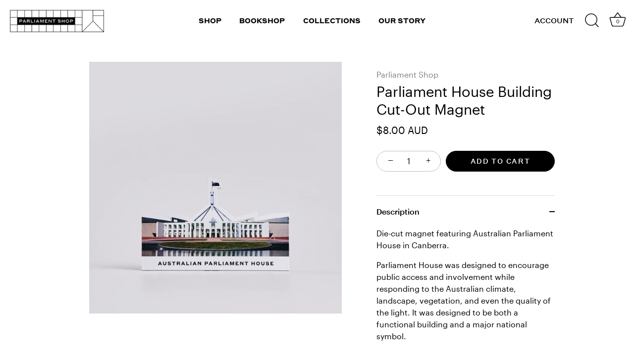

--- FILE ---
content_type: text/html; charset=utf-8
request_url: https://parliamentshop.com.au/collections/gifts/products/parliament-house-building-cut-out-magnet
body_size: 60626
content:
<!doctype html>
<html class="no-js" lang="en">
<head>
  <meta name="facebook-domain-verification" content="qwi13whov8edjmev08vegpmf88xg98" />
  <!-- Added by AVADA Joy -->
  <script>
      window.AVADA_JOY = window.AVADA_JOY || {};
      window.AVADA_JOY.shopId = 'DLQD4Lb3vrYGO3yW7iWh';
      window.AVADA_JOY.status = true;
      window.AVADA_JOY.account_enabled = true;
      window.AVADA_JOY.login_url = "https:\/\/parliamentshop.com.au\/customer_authentication\/redirect?locale=en\u0026region_country=AU";
      window.AVADA_JOY.register_url = "https:\/\/shopify.com\/44410241183\/account?locale=en";
      window.AVADA_JOY.customer = {
        id: null,
        email: null,
        first_name: null,
        last_name: null,
        point: null
      };
      window.AVADA_JOY.placeOrder = window.AVADA_JOY.placeOrder || {};
      window.AVADA_JOY.placeOrder = {"enableCardPage":false,"status":true,"statusProductPointsCalculator":false,"productPointsCalculator":{"type":"congratulation","fontSize":14,"font":"Noto+Sans","color":"#8F00C1"},"earnPoint":10,"rateMoney":100,"earnBy":"price","statusUseCondition":false,"typeProductMatch":"all","typeCondition":"all","conditions":[{"field":"title","typeMatch":"contains","content":""}],"excludeProducts":[],"includeProducts":[]};
      window.AVADA_JOY.product = {"id":7586330476703,"title":"Parliament House Building Cut-Out Magnet","handle":"parliament-house-building-cut-out-magnet","description":"\u003cp\u003eDie-cut magnet featuring Australian Parliament House in Canberra.\u003c\/p\u003e\n\u003cp\u003eParliament House was designed to encourage public access and involvement while responding to the Australian climate, landscape, vegetation, and even the quality of the light. It was designed to be both a functional building and a major national symbol.\u003cbr data-mce-fragment=\"1\"\u003e\u003cbr data-mce-fragment=\"1\"\u003eExclusive to Australian Parliament House. \u003c\/p\u003e\n\u003cp\u003e \u003c\/p\u003e\n\u003cp\u003e\u003cstrong\u003eAbout the supplier:\u003c\/strong\u003e\u003c\/p\u003e\n\u003cp\u003eVisit Brands are an Australian owned business located in Mulgrave (Vic). They specialise in custom and licensed promotional products and souvenirs. \u003ca href=\"https:\/\/parliamentshop.com.au\/blogs\/supplier-profiles\/visit-brands\"\u003eRead more\u003c\/a\u003e\u003c\/p\u003e\n\u003cp\u003e \u003c\/p\u003e\n\u003cp\u003e\u003cstrong\u003eProduct details:\u003c\/strong\u003e\u003c\/p\u003e\n\u003cp\u003eDimensions: 110 x 1 x 68 mm\u003c\/p\u003e\n\u003cp\u003eMade in \u003cspan data-mce-fragment=\"1\"\u003eMulgrave (Vic)\u003c\/span\u003e\u003c\/p\u003e\n\u003cp\u003e \u003c\/p\u003e","published_at":"2022-11-25T11:28:56+11:00","created_at":"2022-11-25T11:28:55+11:00","vendor":"Parliament Shop","type":"Magnets","tags":["Architecture","Canberra","gift","Mementos","Politics \u0026 Parliament","Visit Brands"],"price":800,"price_min":800,"price_max":800,"available":true,"price_varies":false,"compare_at_price":null,"compare_at_price_min":0,"compare_at_price_max":0,"compare_at_price_varies":false,"variants":[{"id":42818269741215,"title":"Default Title","option1":"Default Title","option2":null,"option3":null,"sku":"","requires_shipping":true,"taxable":true,"featured_image":null,"available":true,"name":"Parliament House Building Cut-Out Magnet","public_title":null,"options":["Default Title"],"price":800,"weight":40,"compare_at_price":null,"inventory_management":"shopify","barcode":"9316134011791","requires_selling_plan":false,"selling_plan_allocations":[]}],"images":["\/\/parliamentshop.com.au\/cdn\/shop\/files\/ParliamentShop.jpg?v=1683436063"],"featured_image":"\/\/parliamentshop.com.au\/cdn\/shop\/files\/ParliamentShop.jpg?v=1683436063","options":["Title"],"media":[{"alt":"Magnet with a photo of Australian Parliament House.","id":27913444294815,"position":1,"preview_image":{"aspect_ratio":1.0,"height":2500,"width":2500,"src":"\/\/parliamentshop.com.au\/cdn\/shop\/files\/ParliamentShop.jpg?v=1683436063"},"aspect_ratio":1.0,"height":2500,"media_type":"image","src":"\/\/parliamentshop.com.au\/cdn\/shop\/files\/ParliamentShop.jpg?v=1683436063","width":2500}],"requires_selling_plan":false,"selling_plan_groups":[],"content":"\u003cp\u003eDie-cut magnet featuring Australian Parliament House in Canberra.\u003c\/p\u003e\n\u003cp\u003eParliament House was designed to encourage public access and involvement while responding to the Australian climate, landscape, vegetation, and even the quality of the light. It was designed to be both a functional building and a major national symbol.\u003cbr data-mce-fragment=\"1\"\u003e\u003cbr data-mce-fragment=\"1\"\u003eExclusive to Australian Parliament House. \u003c\/p\u003e\n\u003cp\u003e \u003c\/p\u003e\n\u003cp\u003e\u003cstrong\u003eAbout the supplier:\u003c\/strong\u003e\u003c\/p\u003e\n\u003cp\u003eVisit Brands are an Australian owned business located in Mulgrave (Vic). They specialise in custom and licensed promotional products and souvenirs. \u003ca href=\"https:\/\/parliamentshop.com.au\/blogs\/supplier-profiles\/visit-brands\"\u003eRead more\u003c\/a\u003e\u003c\/p\u003e\n\u003cp\u003e \u003c\/p\u003e\n\u003cp\u003e\u003cstrong\u003eProduct details:\u003c\/strong\u003e\u003c\/p\u003e\n\u003cp\u003eDimensions: 110 x 1 x 68 mm\u003c\/p\u003e\n\u003cp\u003eMade in \u003cspan data-mce-fragment=\"1\"\u003eMulgrave (Vic)\u003c\/span\u003e\u003c\/p\u003e\n\u003cp\u003e \u003c\/p\u003e"};
      window.AVADA_JOY.page = "product";
      
        window.AVADA_JOY.product.selected_variant_id = 42818269741215;
        window.AVADA_JOY.product.collections = [];
        
          window.AVADA_JOY.product.collections.push(`All products`);
        
          window.AVADA_JOY.product.collections.push(`Architecture + Design`);
        
          window.AVADA_JOY.product.collections.push(`Canberra`);
        
          window.AVADA_JOY.product.collections.push(`Gifts`);
        
          window.AVADA_JOY.product.collections.push(`Parliament Shop`);
        
          window.AVADA_JOY.product.collections.push(`Politics + Parliament`);
        
          window.AVADA_JOY.product.collections.push(`Souvenirs`);
        
          window.AVADA_JOY.product.collections.push(`Top 10`);
        
          window.AVADA_JOY.product.collections.push(`Visit Brands`);
        
      
    </script>

  <!-- /Added by AVADA Joy -->

<!-- Stock Alerts is generated by Ordersify -->
<style type="text/css"></style><script type="text/javascript">
  window.ORDERSIFY_BIS = window.ORDERSIFY_BIS || {};
  window.ORDERSIFY_BIS.template = "product";
  window.ORDERSIFY_BIS.language = "en";
  window.ORDERSIFY_BIS.primary_language = "en";
  
  
  window.ORDERSIFY_BIS.product_collections = [];
  window.ORDERSIFY_BIS.variant_inventory = [];
  window.ORDERSIFY_BIS.collection_product_inventories = [];
  window.ORDERSIFY_BIS.collection_product_collections = [];
  
    window.ORDERSIFY_BIS.variant_inventory[42818269741215] = { inventory_management: "shopify", inventory_policy: "deny", inventory_quantity: 2068};
  
  window.ORDERSIFY_BIS.collection_products = [{"id":7570249154719,"title":"Baby Blanket by Keturah Nangala Zimran","handle":"baby-blanket-by-keturah-nangala-zimran","description":"\u003cp\u003e\u003cspan data-mce-fragment=\"1\"\u003eCotton baby blanket featuring artwork by Arrernte, Luritja and Pintupi artist Keturah Nangala Zimran OAM. The ancient Australian landscape with its eroded forms and organic shapes provides motivation for Zimran’s art. In this work she depicts the natural rock formations (\u003cem\u003ePuli Puli\u003c\/em\u003e) found in and around Haasts Bluff (NT). \u003c\/span\u003e\u003c\/p\u003e\n\u003cp\u003e\u003cspan data-mce-fragment=\"1\"\u003eAnother of Zimran’s works, \u003ci\u003ePuli Puli \u003c\/i\u003e(2015), is part of the \u003ca href=\"https:\/\/www.aph.gov.au\/Visit_Parliament\/Art\/Art_at_Parliament\/About_the_Parliament_House_art_collection\"\u003eParliament House Art Collection\u003c\/a\u003e. The Collection includes over 6,000 works, featuring important objects relating to Australia’s parliamentary history, as well as artworks by some of Australia’s best-known contemporary artists. \u003c\/span\u003e\u003c\/p\u003e\n\u003cp\u003e \u003c\/p\u003e\n\u003cp\u003e\u003cstrong\u003eAbout the supplier: \u003c\/strong\u003e\u003c\/p\u003e\n\u003cp\u003eBetter World Arts has been operating for over two decades. They work with Aboriginal artists from remote communities across Australia and adhere to the Indigenous Art Code. \u003ca href=\"https:\/\/parliamentshop.com.au\/blogs\/supplier-profiles\/better-world-arts\" target=\"_blank\"\u003eRead more\u003c\/a\u003e\u003c\/p\u003e\n\u003cp\u003e \u003c\/p\u003e\n\u003cp\u003e\u003cstrong\u003eProduct details: \u003c\/strong\u003e\u003c\/p\u003e\n\u003cp\u003eDimensions: 800 x 1000 mm \u003c\/p\u003e\n\u003cp\u003eMaterial: Cotton\u003c\/p\u003e\n\u003cp\u003eDesigned in Australia, made in India\u003c\/p\u003e\n\u003cp\u003e \u003c\/p\u003e","published_at":"2022-11-04T15:44:36+11:00","created_at":"2022-11-04T15:44:35+11:00","vendor":"Better World Arts","type":"Blankets","tags":["baby","child","children","for children","gift","Indigenous","textiles"],"price":6600,"price_min":6600,"price_max":6600,"available":true,"price_varies":false,"compare_at_price":null,"compare_at_price_min":0,"compare_at_price_max":0,"compare_at_price_varies":false,"variants":[{"id":42966639771807,"title":"Pink","option1":"Pink","option2":null,"option3":null,"sku":"","requires_shipping":true,"taxable":true,"featured_image":{"id":34531407659167,"product_id":7570249154719,"position":2,"created_at":"2023-01-11T09:22:17+11:00","updated_at":"2023-02-27T13:30:01+11:00","alt":"Folded blanket featuring coloured shapes. ","width":2500,"height":2500,"src":"\/\/parliamentshop.com.au\/cdn\/shop\/products\/Untitled-1240.jpg?v=1677465001","variant_ids":[42966639771807]},"available":true,"name":"Baby Blanket by Keturah Nangala Zimran - Pink","public_title":"Pink","options":["Pink"],"price":6600,"weight":358,"compare_at_price":null,"inventory_management":"shopify","barcode":"794712310600","featured_media":{"alt":"Folded blanket featuring coloured shapes. ","id":27325114220703,"position":2,"preview_image":{"aspect_ratio":1.0,"height":2500,"width":2500,"src":"\/\/parliamentshop.com.au\/cdn\/shop\/products\/Untitled-1240.jpg?v=1677465001"}},"requires_selling_plan":false,"selling_plan_allocations":[]},{"id":42966639804575,"title":"Blue","option1":"Blue","option2":null,"option3":null,"sku":"","requires_shipping":true,"taxable":true,"featured_image":{"id":34780130443423,"product_id":7570249154719,"position":4,"created_at":"2023-02-27T13:31:02+11:00","updated_at":"2023-02-27T13:31:03+11:00","alt":"Folded blanket featuring coloured shapes. ","width":2500,"height":2500,"src":"\/\/parliamentshop.com.au\/cdn\/shop\/products\/Untitled-1243.jpg?v=1677465063","variant_ids":[42966639804575]},"available":true,"name":"Baby Blanket by Keturah Nangala Zimran - Blue","public_title":"Blue","options":["Blue"],"price":6600,"weight":358,"compare_at_price":null,"inventory_management":"shopify","barcode":"104790","featured_media":{"alt":"Folded blanket featuring coloured shapes. ","id":27604200947871,"position":4,"preview_image":{"aspect_ratio":1.0,"height":2500,"width":2500,"src":"\/\/parliamentshop.com.au\/cdn\/shop\/products\/Untitled-1243.jpg?v=1677465063"}},"requires_selling_plan":false,"selling_plan_allocations":[]}],"images":["\/\/parliamentshop.com.au\/cdn\/shop\/products\/Untitled-1247.jpg?v=1676612375","\/\/parliamentshop.com.au\/cdn\/shop\/products\/Untitled-1240.jpg?v=1677465001","\/\/parliamentshop.com.au\/cdn\/shop\/products\/Untitled-1239.jpg?v=1677465001","\/\/parliamentshop.com.au\/cdn\/shop\/products\/Untitled-1243.jpg?v=1677465063","\/\/parliamentshop.com.au\/cdn\/shop\/products\/Untitled-1244.jpg?v=1677465064"],"featured_image":"\/\/parliamentshop.com.au\/cdn\/shop\/products\/Untitled-1247.jpg?v=1676612375","options":["Colour"],"media":[{"alt":"Two folded blankets featuring coloured shapes. ","id":27325114450079,"position":1,"preview_image":{"aspect_ratio":1.0,"height":2500,"width":2500,"src":"\/\/parliamentshop.com.au\/cdn\/shop\/products\/Untitled-1247.jpg?v=1676612375"},"aspect_ratio":1.0,"height":2500,"media_type":"image","src":"\/\/parliamentshop.com.au\/cdn\/shop\/products\/Untitled-1247.jpg?v=1676612375","width":2500},{"alt":"Folded blanket featuring coloured shapes. ","id":27325114220703,"position":2,"preview_image":{"aspect_ratio":1.0,"height":2500,"width":2500,"src":"\/\/parliamentshop.com.au\/cdn\/shop\/products\/Untitled-1240.jpg?v=1677465001"},"aspect_ratio":1.0,"height":2500,"media_type":"image","src":"\/\/parliamentshop.com.au\/cdn\/shop\/products\/Untitled-1240.jpg?v=1677465001","width":2500},{"alt":"Rolled blanket featuring coloured shapes.","id":27325114187935,"position":3,"preview_image":{"aspect_ratio":1.0,"height":2500,"width":2500,"src":"\/\/parliamentshop.com.au\/cdn\/shop\/products\/Untitled-1239.jpg?v=1677465001"},"aspect_ratio":1.0,"height":2500,"media_type":"image","src":"\/\/parliamentshop.com.au\/cdn\/shop\/products\/Untitled-1239.jpg?v=1677465001","width":2500},{"alt":"Folded blanket featuring coloured shapes. ","id":27604200947871,"position":4,"preview_image":{"aspect_ratio":1.0,"height":2500,"width":2500,"src":"\/\/parliamentshop.com.au\/cdn\/shop\/products\/Untitled-1243.jpg?v=1677465063"},"aspect_ratio":1.0,"height":2500,"media_type":"image","src":"\/\/parliamentshop.com.au\/cdn\/shop\/products\/Untitled-1243.jpg?v=1677465063","width":2500},{"alt":"Rolled blanket featuring coloured shapes.","id":27604200980639,"position":5,"preview_image":{"aspect_ratio":1.0,"height":2500,"width":2500,"src":"\/\/parliamentshop.com.au\/cdn\/shop\/products\/Untitled-1244.jpg?v=1677465064"},"aspect_ratio":1.0,"height":2500,"media_type":"image","src":"\/\/parliamentshop.com.au\/cdn\/shop\/products\/Untitled-1244.jpg?v=1677465064","width":2500}],"requires_selling_plan":false,"selling_plan_groups":[],"content":"\u003cp\u003e\u003cspan data-mce-fragment=\"1\"\u003eCotton baby blanket featuring artwork by Arrernte, Luritja and Pintupi artist Keturah Nangala Zimran OAM. The ancient Australian landscape with its eroded forms and organic shapes provides motivation for Zimran’s art. In this work she depicts the natural rock formations (\u003cem\u003ePuli Puli\u003c\/em\u003e) found in and around Haasts Bluff (NT). \u003c\/span\u003e\u003c\/p\u003e\n\u003cp\u003e\u003cspan data-mce-fragment=\"1\"\u003eAnother of Zimran’s works, \u003ci\u003ePuli Puli \u003c\/i\u003e(2015), is part of the \u003ca href=\"https:\/\/www.aph.gov.au\/Visit_Parliament\/Art\/Art_at_Parliament\/About_the_Parliament_House_art_collection\"\u003eParliament House Art Collection\u003c\/a\u003e. The Collection includes over 6,000 works, featuring important objects relating to Australia’s parliamentary history, as well as artworks by some of Australia’s best-known contemporary artists. \u003c\/span\u003e\u003c\/p\u003e\n\u003cp\u003e \u003c\/p\u003e\n\u003cp\u003e\u003cstrong\u003eAbout the supplier: \u003c\/strong\u003e\u003c\/p\u003e\n\u003cp\u003eBetter World Arts has been operating for over two decades. They work with Aboriginal artists from remote communities across Australia and adhere to the Indigenous Art Code. \u003ca href=\"https:\/\/parliamentshop.com.au\/blogs\/supplier-profiles\/better-world-arts\" target=\"_blank\"\u003eRead more\u003c\/a\u003e\u003c\/p\u003e\n\u003cp\u003e \u003c\/p\u003e\n\u003cp\u003e\u003cstrong\u003eProduct details: \u003c\/strong\u003e\u003c\/p\u003e\n\u003cp\u003eDimensions: 800 x 1000 mm \u003c\/p\u003e\n\u003cp\u003eMaterial: Cotton\u003c\/p\u003e\n\u003cp\u003eDesigned in Australia, made in India\u003c\/p\u003e\n\u003cp\u003e \u003c\/p\u003e"},{"id":7469381484703,"title":"Parliament Shapes Socks – Yellow","handle":"parliament-shapes-socks-yellow","description":"\u003cp data-mce-fragment=\"1\"\u003eSocks featuring a geometric design based on the shapes, forms and patterns that appear throughout Australian Parliament House.\u003cspan data-mce-fragment=\"1\"\u003e \u003c\/span\u003eCan you spot the clock and staircase?\u003c\/p\u003e\n\u003cp data-mce-fragment=\"1\"\u003eExclusive to Australian Parliament House. \u003cbr\u003e \u003cbr\u003eKnitted, cut and sewn in East Brunswick (Vic).\u003c\/p\u003e\n\u003cp data-mce-fragment=\"1\"\u003e \u003c\/p\u003e\n\u003cp data-mce-fragment=\"1\"\u003e\u003cstrong data-mce-fragment=\"1\"\u003eAbout the suppliers:\u003c\/strong\u003e\u003c\/p\u003e\n\u003cp data-mce-fragment=\"1\"\u003e\u003cspan\u003eGraphic design by Swell Design Group. Founded in 1997 and based in Canberra (ACT), Swell deliver design solutions that focus on simplicity and detail. \u003ca href=\"https:\/\/parliamentshop.com.au\/blogs\/supplier-profiles\/swell-design-group\" data-mce-href=\"https:\/\/parliamentshop.com.au\/blogs\/supplier-profiles\/swell-design-group\"\u003eRead more\u003c\/a\u003e\u003c\/span\u003e\u003c\/p\u003e\n\u003cp data-mce-fragment=\"1\"\u003e\u003cspan\u003eSocks made by Otto \u0026amp; Spike. Otto \u0026amp; Spike are a family company who have been operating in East Brunswick (Vic) for the last 50 years. They offer an eclectic range of knitwear. \u003c\/span\u003e\u003ca href=\"https:\/\/parliamentshop.com.au\/blogs\/supplier-profiles\/otto-spike\" target=\"_blank\"\u003eRead more\u003c\/a\u003e\u003c\/p\u003e\n\u003cp data-mce-fragment=\"1\"\u003e \u003c\/p\u003e\n\u003cp data-mce-fragment=\"1\"\u003e\u003cstrong data-mce-fragment=\"1\"\u003eProduct details:\u003c\/strong\u003e\u003cbr data-mce-fragment=\"1\"\u003e\u003c\/p\u003e\n\u003cp data-mce-fragment=\"1\"\u003eSizes: Small (2–8), medium (7–11) and large (11–14). \u003ca href=\"https:\/\/parliamentshop.com.au\/pages\/size-guide\" target=\"_blank\"\u003eSize guide\u003c\/a\u003e\u003c\/p\u003e\n\u003cp data-mce-fragment=\"1\"\u003eMaterial: \u003cspan data-mce-fragment=\"1\"\u003e60% cotton (Australian), 40% nylon\/lycra\u003cbr\u003e\u003c\/span\u003e\u003cbr\u003e\u003ca href=\"https:\/\/ottoandspike.com.au\/pages\/product-care\" target=\"_blank\"\u003eCare instructions\u003c\/a\u003e\u003cbr\u003e\u003cbr data-mce-fragment=\"1\"\u003e\u003cspan data-mce-fragment=\"1\"\u003eDesigned in Canberra (ACT), made in East Brunswick (Vic)\u003c\/span\u003e\u003cbr\u003e\u003c\/p\u003e\n\u003cp data-mce-fragment=\"1\"\u003e \u003c\/p\u003e","published_at":"2022-08-01T15:21:28+10:00","created_at":"2022-08-01T15:21:28+10:00","vendor":"Parliament Shop","type":"Socks","tags":["gift","Mementos","Otto \u0026 Spike","swell design group"],"price":2200,"price_min":2200,"price_max":2200,"available":true,"price_varies":false,"compare_at_price":null,"compare_at_price_min":0,"compare_at_price_max":0,"compare_at_price_varies":false,"variants":[{"id":42456147394719,"title":"Small (2–8)","option1":"Small (2–8)","option2":null,"option3":null,"sku":"","requires_shipping":true,"taxable":true,"featured_image":{"id":34830365294751,"product_id":7469381484703,"position":1,"created_at":"2023-03-09T14:50:56+11:00","updated_at":"2023-03-09T14:51:55+11:00","alt":"Yellow sock with a white geometric design on a foot mannequin. ","width":2500,"height":2500,"src":"\/\/parliamentshop.com.au\/cdn\/shop\/products\/Squarecroptemplate_c4ecc859-48d6-4f73-8578-0e72d3d138bb.jpg?v=1678333915","variant_ids":[42456147394719,42456147427487,42456147460255]},"available":true,"name":"Parliament Shapes Socks – Yellow - Small (2–8)","public_title":"Small (2–8)","options":["Small (2–8)"],"price":2200,"weight":50,"compare_at_price":null,"inventory_management":"shopify","barcode":"9359773000559","featured_media":{"alt":"Yellow sock with a white geometric design on a foot mannequin. ","id":27659416862879,"position":1,"preview_image":{"aspect_ratio":1.0,"height":2500,"width":2500,"src":"\/\/parliamentshop.com.au\/cdn\/shop\/products\/Squarecroptemplate_c4ecc859-48d6-4f73-8578-0e72d3d138bb.jpg?v=1678333915"}},"requires_selling_plan":false,"selling_plan_allocations":[]},{"id":42456147427487,"title":"Medium (7–11)","option1":"Medium (7–11)","option2":null,"option3":null,"sku":"","requires_shipping":true,"taxable":true,"featured_image":{"id":34830365294751,"product_id":7469381484703,"position":1,"created_at":"2023-03-09T14:50:56+11:00","updated_at":"2023-03-09T14:51:55+11:00","alt":"Yellow sock with a white geometric design on a foot mannequin. ","width":2500,"height":2500,"src":"\/\/parliamentshop.com.au\/cdn\/shop\/products\/Squarecroptemplate_c4ecc859-48d6-4f73-8578-0e72d3d138bb.jpg?v=1678333915","variant_ids":[42456147394719,42456147427487,42456147460255]},"available":true,"name":"Parliament Shapes Socks – Yellow - Medium (7–11)","public_title":"Medium (7–11)","options":["Medium (7–11)"],"price":2200,"weight":50,"compare_at_price":null,"inventory_management":"shopify","barcode":"9359773000566","featured_media":{"alt":"Yellow sock with a white geometric design on a foot mannequin. ","id":27659416862879,"position":1,"preview_image":{"aspect_ratio":1.0,"height":2500,"width":2500,"src":"\/\/parliamentshop.com.au\/cdn\/shop\/products\/Squarecroptemplate_c4ecc859-48d6-4f73-8578-0e72d3d138bb.jpg?v=1678333915"}},"requires_selling_plan":false,"selling_plan_allocations":[]},{"id":42456147460255,"title":"Large (11–14)","option1":"Large (11–14)","option2":null,"option3":null,"sku":"","requires_shipping":true,"taxable":true,"featured_image":{"id":34830365294751,"product_id":7469381484703,"position":1,"created_at":"2023-03-09T14:50:56+11:00","updated_at":"2023-03-09T14:51:55+11:00","alt":"Yellow sock with a white geometric design on a foot mannequin. ","width":2500,"height":2500,"src":"\/\/parliamentshop.com.au\/cdn\/shop\/products\/Squarecroptemplate_c4ecc859-48d6-4f73-8578-0e72d3d138bb.jpg?v=1678333915","variant_ids":[42456147394719,42456147427487,42456147460255]},"available":true,"name":"Parliament Shapes Socks – Yellow - Large (11–14)","public_title":"Large (11–14)","options":["Large (11–14)"],"price":2200,"weight":50,"compare_at_price":null,"inventory_management":"shopify","barcode":"9359773000573","featured_media":{"alt":"Yellow sock with a white geometric design on a foot mannequin. ","id":27659416862879,"position":1,"preview_image":{"aspect_ratio":1.0,"height":2500,"width":2500,"src":"\/\/parliamentshop.com.au\/cdn\/shop\/products\/Squarecroptemplate_c4ecc859-48d6-4f73-8578-0e72d3d138bb.jpg?v=1678333915"}},"requires_selling_plan":false,"selling_plan_allocations":[]}],"images":["\/\/parliamentshop.com.au\/cdn\/shop\/products\/Squarecroptemplate_c4ecc859-48d6-4f73-8578-0e72d3d138bb.jpg?v=1678333915","\/\/parliamentshop.com.au\/cdn\/shop\/products\/Squarecroptemplate2_1b07cce5-0490-4a67-8194-51017343f943.jpg?v=1678333915","\/\/parliamentshop.com.au\/cdn\/shop\/products\/Cropped10.jpg?v=1678333915","\/\/parliamentshop.com.au\/cdn\/shop\/files\/PARLIAMENTHOUSE_pewpewstudio_230331__128_HR.jpg?v=1682409285"],"featured_image":"\/\/parliamentshop.com.au\/cdn\/shop\/products\/Squarecroptemplate_c4ecc859-48d6-4f73-8578-0e72d3d138bb.jpg?v=1678333915","options":["Size"],"media":[{"alt":"Yellow sock with a white geometric design on a foot mannequin. ","id":27659416862879,"position":1,"preview_image":{"aspect_ratio":1.0,"height":2500,"width":2500,"src":"\/\/parliamentshop.com.au\/cdn\/shop\/products\/Squarecroptemplate_c4ecc859-48d6-4f73-8578-0e72d3d138bb.jpg?v=1678333915"},"aspect_ratio":1.0,"height":2500,"media_type":"image","src":"\/\/parliamentshop.com.au\/cdn\/shop\/products\/Squarecroptemplate_c4ecc859-48d6-4f73-8578-0e72d3d138bb.jpg?v=1678333915","width":2500},{"alt":"Yellow sock with a white geometric design on a foot mannequin. ","id":27659416895647,"position":2,"preview_image":{"aspect_ratio":1.0,"height":2500,"width":2500,"src":"\/\/parliamentshop.com.au\/cdn\/shop\/products\/Squarecroptemplate2_1b07cce5-0490-4a67-8194-51017343f943.jpg?v=1678333915"},"aspect_ratio":1.0,"height":2500,"media_type":"image","src":"\/\/parliamentshop.com.au\/cdn\/shop\/products\/Squarecroptemplate2_1b07cce5-0490-4a67-8194-51017343f943.jpg?v=1678333915","width":2500},{"alt":"Five pairs of packaged yellow socks in a pile.","id":27492239442079,"position":3,"preview_image":{"aspect_ratio":1.0,"height":2500,"width":2500,"src":"\/\/parliamentshop.com.au\/cdn\/shop\/products\/Cropped10.jpg?v=1678333915"},"aspect_ratio":1.0,"height":2500,"media_type":"image","src":"\/\/parliamentshop.com.au\/cdn\/shop\/products\/Cropped10.jpg?v=1678333915","width":2500},{"alt":"Yellow socks with a white geometric design on a pair of women's feet.","id":27863970381983,"position":4,"preview_image":{"aspect_ratio":1.503,"height":1663,"width":2500,"src":"\/\/parliamentshop.com.au\/cdn\/shop\/files\/PARLIAMENTHOUSE_pewpewstudio_230331__128_HR.jpg?v=1682409285"},"aspect_ratio":1.503,"height":1663,"media_type":"image","src":"\/\/parliamentshop.com.au\/cdn\/shop\/files\/PARLIAMENTHOUSE_pewpewstudio_230331__128_HR.jpg?v=1682409285","width":2500}],"requires_selling_plan":false,"selling_plan_groups":[],"content":"\u003cp data-mce-fragment=\"1\"\u003eSocks featuring a geometric design based on the shapes, forms and patterns that appear throughout Australian Parliament House.\u003cspan data-mce-fragment=\"1\"\u003e \u003c\/span\u003eCan you spot the clock and staircase?\u003c\/p\u003e\n\u003cp data-mce-fragment=\"1\"\u003eExclusive to Australian Parliament House. \u003cbr\u003e \u003cbr\u003eKnitted, cut and sewn in East Brunswick (Vic).\u003c\/p\u003e\n\u003cp data-mce-fragment=\"1\"\u003e \u003c\/p\u003e\n\u003cp data-mce-fragment=\"1\"\u003e\u003cstrong data-mce-fragment=\"1\"\u003eAbout the suppliers:\u003c\/strong\u003e\u003c\/p\u003e\n\u003cp data-mce-fragment=\"1\"\u003e\u003cspan\u003eGraphic design by Swell Design Group. Founded in 1997 and based in Canberra (ACT), Swell deliver design solutions that focus on simplicity and detail. \u003ca href=\"https:\/\/parliamentshop.com.au\/blogs\/supplier-profiles\/swell-design-group\" data-mce-href=\"https:\/\/parliamentshop.com.au\/blogs\/supplier-profiles\/swell-design-group\"\u003eRead more\u003c\/a\u003e\u003c\/span\u003e\u003c\/p\u003e\n\u003cp data-mce-fragment=\"1\"\u003e\u003cspan\u003eSocks made by Otto \u0026amp; Spike. Otto \u0026amp; Spike are a family company who have been operating in East Brunswick (Vic) for the last 50 years. They offer an eclectic range of knitwear. \u003c\/span\u003e\u003ca href=\"https:\/\/parliamentshop.com.au\/blogs\/supplier-profiles\/otto-spike\" target=\"_blank\"\u003eRead more\u003c\/a\u003e\u003c\/p\u003e\n\u003cp data-mce-fragment=\"1\"\u003e \u003c\/p\u003e\n\u003cp data-mce-fragment=\"1\"\u003e\u003cstrong data-mce-fragment=\"1\"\u003eProduct details:\u003c\/strong\u003e\u003cbr data-mce-fragment=\"1\"\u003e\u003c\/p\u003e\n\u003cp data-mce-fragment=\"1\"\u003eSizes: Small (2–8), medium (7–11) and large (11–14). \u003ca href=\"https:\/\/parliamentshop.com.au\/pages\/size-guide\" target=\"_blank\"\u003eSize guide\u003c\/a\u003e\u003c\/p\u003e\n\u003cp data-mce-fragment=\"1\"\u003eMaterial: \u003cspan data-mce-fragment=\"1\"\u003e60% cotton (Australian), 40% nylon\/lycra\u003cbr\u003e\u003c\/span\u003e\u003cbr\u003e\u003ca href=\"https:\/\/ottoandspike.com.au\/pages\/product-care\" target=\"_blank\"\u003eCare instructions\u003c\/a\u003e\u003cbr\u003e\u003cbr data-mce-fragment=\"1\"\u003e\u003cspan data-mce-fragment=\"1\"\u003eDesigned in Canberra (ACT), made in East Brunswick (Vic)\u003c\/span\u003e\u003cbr\u003e\u003c\/p\u003e\n\u003cp data-mce-fragment=\"1\"\u003e \u003c\/p\u003e"},{"id":7469380862111,"title":"Chamber Socks – Senate","handle":"chamber-socks-senate","description":"\u003cp\u003e\u003cspan data-mce-fragment=\"1\"\u003eSocks featuring a design inspired by the \u003c\/span\u003eSenate chamber seating plan.\u003c\/p\u003e\n\u003cp\u003e\u003cspan\u003eThis product is part of our \u003c\/span\u003e\u003ca href=\"https:\/\/parliamentshop.com.au\/collections\/chambers\"\u003eChamber Collection\u003c\/a\u003e\u003cspan\u003e and is inspired by the range of colours in the parliamentary chambers. The Senate chamber reflects the red of the House of Lords in the British Parliament and shades of ochre in the Australian landscape. The Senate is made up of 76 senators; 12 senators represent each state and 2 senators represent each territory.\u003c\/span\u003e\u003c\/p\u003e\n\u003cp\u003e\u003cspan\u003eExclusive to Australian Parliament House. \u003c\/span\u003e\u003cbr\u003e\u003cbr\u003e\u003cspan\u003eKnitted, cut and sewn in East Brunswick (Vic).\u003c\/span\u003e\u003c\/p\u003e\n\u003cp\u003e\u003cbr\u003e\u003c\/p\u003e\n\u003cp data-mce-fragment=\"1\"\u003e\u003cstrong data-mce-fragment=\"1\"\u003eAbout the suppliers:\u003c\/strong\u003e\u003c\/p\u003e\n\u003cp data-mce-fragment=\"1\"\u003e\u003cspan\u003eDesign by Estelle Briedis. Estelle is a Canberra-based surface designer and screen printer who specialises in creating original hand-drawn pattern designs. \u003c\/span\u003e\u003ca href=\"https:\/\/parliamentshop.com.au\/blogs\/supplier-profiles\/estelle-briedis\" target=\"_blank\"\u003eRead more\u003c\/a\u003e\u003c\/p\u003e\n\u003cp data-mce-fragment=\"1\"\u003e\u003cspan\u003eSocks made by Otto \u0026amp; Spike. Otto \u0026amp; Spike are a family company who have been operating in East Brunswick (Vic) for the last 50 years. They offer an eclectic range of knitwear. \u003c\/span\u003e\u003ca href=\"https:\/\/parliamentshop.com.au\/blogs\/supplier-profiles\/otto-spike\" target=\"_blank\"\u003eRead more\u003c\/a\u003e\u003c\/p\u003e\n\u003cp data-mce-fragment=\"1\"\u003e \u003c\/p\u003e\n\u003cp data-mce-fragment=\"1\"\u003e\u003cstrong data-mce-fragment=\"1\"\u003eProduct details:\u003c\/strong\u003e\u003c\/p\u003e\n\u003cp data-mce-fragment=\"1\"\u003eSizes: Small (2–8), medium (7–11) and large (11–14).\u003cspan\u003e \u003c\/span\u003e\u003ca href=\"https:\/\/parliamentshop.com.au\/pages\/size-guide\" target=\"_blank\"\u003eSize guide\u003c\/a\u003e\u003c\/p\u003e\n\u003cp data-mce-fragment=\"1\"\u003eMaterial: \u003cspan data-mce-fragment=\"1\"\u003e60% cotton (Australian), 40% nylon\/lycra\u003cbr\u003e\u003c\/span\u003e\u003cbr\u003e\u003ca href=\"https:\/\/ottoandspike.com.au\/pages\/product-care\" data-mce-fragment=\"1\" target=\"_blank\"\u003eCare instructions\u003c\/a\u003e\u003cbr\u003e\u003cbr data-mce-fragment=\"1\"\u003e\u003cspan data-mce-fragment=\"1\"\u003eDesigned in Canberra (ACT), made in East Brunswick (Vic)\u003c\/span\u003e\u003c\/p\u003e\n\u003cp data-mce-fragment=\"1\"\u003e \u003c\/p\u003e","published_at":"2023-04-13T15:21:49+10:00","created_at":"2022-08-01T15:20:43+10:00","vendor":"Parliament Shop","type":"Socks","tags":["Estelle Briedis","gift","Mementos","Otto \u0026 Spike","Politics \u0026 Parliament","senate","textiles"],"price":2200,"price_min":2200,"price_max":2200,"available":true,"price_varies":false,"compare_at_price":null,"compare_at_price_min":0,"compare_at_price_max":0,"compare_at_price_varies":false,"variants":[{"id":42456162271391,"title":"Small (2-8)","option1":"Small (2-8)","option2":null,"option3":null,"sku":"","requires_shipping":true,"taxable":true,"featured_image":{"id":35038552031391,"product_id":7469380862111,"position":1,"created_at":"2023-05-03T14:11:58+10:00","updated_at":"2023-05-03T14:12:50+10:00","alt":"pink sock with repeated, red house of the senate logos on a foot mannequin","width":2500,"height":2500,"src":"\/\/parliamentshop.com.au\/cdn\/shop\/files\/Square_ParliamentShop13.jpg?v=1683087170","variant_ids":[42456162271391,42456162304159,42456162336927]},"available":true,"name":"Chamber Socks – Senate - Small (2-8)","public_title":"Small (2-8)","options":["Small (2-8)"],"price":2200,"weight":58,"compare_at_price":null,"inventory_management":"shopify","barcode":"9359773000375","featured_media":{"alt":"pink sock with repeated, red house of the senate logos on a foot mannequin","id":27894471426207,"position":1,"preview_image":{"aspect_ratio":1.0,"height":2500,"width":2500,"src":"\/\/parliamentshop.com.au\/cdn\/shop\/files\/Square_ParliamentShop13.jpg?v=1683087170"}},"requires_selling_plan":false,"selling_plan_allocations":[]},{"id":42456162304159,"title":"Medium (7-11)","option1":"Medium (7-11)","option2":null,"option3":null,"sku":"","requires_shipping":true,"taxable":true,"featured_image":{"id":35038552031391,"product_id":7469380862111,"position":1,"created_at":"2023-05-03T14:11:58+10:00","updated_at":"2023-05-03T14:12:50+10:00","alt":"pink sock with repeated, red house of the senate logos on a foot mannequin","width":2500,"height":2500,"src":"\/\/parliamentshop.com.au\/cdn\/shop\/files\/Square_ParliamentShop13.jpg?v=1683087170","variant_ids":[42456162271391,42456162304159,42456162336927]},"available":true,"name":"Chamber Socks – Senate - Medium (7-11)","public_title":"Medium (7-11)","options":["Medium (7-11)"],"price":2200,"weight":58,"compare_at_price":null,"inventory_management":"shopify","barcode":"9359773000382","featured_media":{"alt":"pink sock with repeated, red house of the senate logos on a foot mannequin","id":27894471426207,"position":1,"preview_image":{"aspect_ratio":1.0,"height":2500,"width":2500,"src":"\/\/parliamentshop.com.au\/cdn\/shop\/files\/Square_ParliamentShop13.jpg?v=1683087170"}},"requires_selling_plan":false,"selling_plan_allocations":[]},{"id":42456162336927,"title":"Large (11-14)","option1":"Large (11-14)","option2":null,"option3":null,"sku":"","requires_shipping":true,"taxable":true,"featured_image":{"id":35038552031391,"product_id":7469380862111,"position":1,"created_at":"2023-05-03T14:11:58+10:00","updated_at":"2023-05-03T14:12:50+10:00","alt":"pink sock with repeated, red house of the senate logos on a foot mannequin","width":2500,"height":2500,"src":"\/\/parliamentshop.com.au\/cdn\/shop\/files\/Square_ParliamentShop13.jpg?v=1683087170","variant_ids":[42456162271391,42456162304159,42456162336927]},"available":true,"name":"Chamber Socks – Senate - Large (11-14)","public_title":"Large (11-14)","options":["Large (11-14)"],"price":2200,"weight":58,"compare_at_price":null,"inventory_management":"shopify","barcode":"9359773000399","featured_media":{"alt":"pink sock with repeated, red house of the senate logos on a foot mannequin","id":27894471426207,"position":1,"preview_image":{"aspect_ratio":1.0,"height":2500,"width":2500,"src":"\/\/parliamentshop.com.au\/cdn\/shop\/files\/Square_ParliamentShop13.jpg?v=1683087170"}},"requires_selling_plan":false,"selling_plan_allocations":[]}],"images":["\/\/parliamentshop.com.au\/cdn\/shop\/files\/Square_ParliamentShop13.jpg?v=1683087170","\/\/parliamentshop.com.au\/cdn\/shop\/files\/PARLIAMENTHOUSE_pewpewstudio_230331__215_HR.jpg?v=1683087170","\/\/parliamentshop.com.au\/cdn\/shop\/files\/PARLIAMENTHOUSE_pewpewstudio_230331__226_HR.jpg?v=1683087170"],"featured_image":"\/\/parliamentshop.com.au\/cdn\/shop\/files\/Square_ParliamentShop13.jpg?v=1683087170","options":["Size"],"media":[{"alt":"pink sock with repeated, red house of the senate logos on a foot mannequin","id":27894471426207,"position":1,"preview_image":{"aspect_ratio":1.0,"height":2500,"width":2500,"src":"\/\/parliamentshop.com.au\/cdn\/shop\/files\/Square_ParliamentShop13.jpg?v=1683087170"},"aspect_ratio":1.0,"height":2500,"media_type":"image","src":"\/\/parliamentshop.com.au\/cdn\/shop\/files\/Square_ParliamentShop13.jpg?v=1683087170","width":2500},{"alt":"pink sock with repeated, red house of senate logos on a pair of feet","id":27863993942175,"position":2,"preview_image":{"aspect_ratio":1.503,"height":1663,"width":2500,"src":"\/\/parliamentshop.com.au\/cdn\/shop\/files\/PARLIAMENTHOUSE_pewpewstudio_230331__215_HR.jpg?v=1683087170"},"aspect_ratio":1.503,"height":1663,"media_type":"image","src":"\/\/parliamentshop.com.au\/cdn\/shop\/files\/PARLIAMENTHOUSE_pewpewstudio_230331__215_HR.jpg?v=1683087170","width":2500},{"alt":"two pairs of feet standing against different sides of a wall. One is wearing pink socks and the other green socks","id":27863978279071,"position":3,"preview_image":{"aspect_ratio":1.503,"height":1663,"width":2500,"src":"\/\/parliamentshop.com.au\/cdn\/shop\/files\/PARLIAMENTHOUSE_pewpewstudio_230331__226_HR.jpg?v=1683087170"},"aspect_ratio":1.503,"height":1663,"media_type":"image","src":"\/\/parliamentshop.com.au\/cdn\/shop\/files\/PARLIAMENTHOUSE_pewpewstudio_230331__226_HR.jpg?v=1683087170","width":2500}],"requires_selling_plan":false,"selling_plan_groups":[],"content":"\u003cp\u003e\u003cspan data-mce-fragment=\"1\"\u003eSocks featuring a design inspired by the \u003c\/span\u003eSenate chamber seating plan.\u003c\/p\u003e\n\u003cp\u003e\u003cspan\u003eThis product is part of our \u003c\/span\u003e\u003ca href=\"https:\/\/parliamentshop.com.au\/collections\/chambers\"\u003eChamber Collection\u003c\/a\u003e\u003cspan\u003e and is inspired by the range of colours in the parliamentary chambers. The Senate chamber reflects the red of the House of Lords in the British Parliament and shades of ochre in the Australian landscape. The Senate is made up of 76 senators; 12 senators represent each state and 2 senators represent each territory.\u003c\/span\u003e\u003c\/p\u003e\n\u003cp\u003e\u003cspan\u003eExclusive to Australian Parliament House. \u003c\/span\u003e\u003cbr\u003e\u003cbr\u003e\u003cspan\u003eKnitted, cut and sewn in East Brunswick (Vic).\u003c\/span\u003e\u003c\/p\u003e\n\u003cp\u003e\u003cbr\u003e\u003c\/p\u003e\n\u003cp data-mce-fragment=\"1\"\u003e\u003cstrong data-mce-fragment=\"1\"\u003eAbout the suppliers:\u003c\/strong\u003e\u003c\/p\u003e\n\u003cp data-mce-fragment=\"1\"\u003e\u003cspan\u003eDesign by Estelle Briedis. Estelle is a Canberra-based surface designer and screen printer who specialises in creating original hand-drawn pattern designs. \u003c\/span\u003e\u003ca href=\"https:\/\/parliamentshop.com.au\/blogs\/supplier-profiles\/estelle-briedis\" target=\"_blank\"\u003eRead more\u003c\/a\u003e\u003c\/p\u003e\n\u003cp data-mce-fragment=\"1\"\u003e\u003cspan\u003eSocks made by Otto \u0026amp; Spike. Otto \u0026amp; Spike are a family company who have been operating in East Brunswick (Vic) for the last 50 years. They offer an eclectic range of knitwear. \u003c\/span\u003e\u003ca href=\"https:\/\/parliamentshop.com.au\/blogs\/supplier-profiles\/otto-spike\" target=\"_blank\"\u003eRead more\u003c\/a\u003e\u003c\/p\u003e\n\u003cp data-mce-fragment=\"1\"\u003e \u003c\/p\u003e\n\u003cp data-mce-fragment=\"1\"\u003e\u003cstrong data-mce-fragment=\"1\"\u003eProduct details:\u003c\/strong\u003e\u003c\/p\u003e\n\u003cp data-mce-fragment=\"1\"\u003eSizes: Small (2–8), medium (7–11) and large (11–14).\u003cspan\u003e \u003c\/span\u003e\u003ca href=\"https:\/\/parliamentshop.com.au\/pages\/size-guide\" target=\"_blank\"\u003eSize guide\u003c\/a\u003e\u003c\/p\u003e\n\u003cp data-mce-fragment=\"1\"\u003eMaterial: \u003cspan data-mce-fragment=\"1\"\u003e60% cotton (Australian), 40% nylon\/lycra\u003cbr\u003e\u003c\/span\u003e\u003cbr\u003e\u003ca href=\"https:\/\/ottoandspike.com.au\/pages\/product-care\" data-mce-fragment=\"1\" target=\"_blank\"\u003eCare instructions\u003c\/a\u003e\u003cbr\u003e\u003cbr data-mce-fragment=\"1\"\u003e\u003cspan data-mce-fragment=\"1\"\u003eDesigned in Canberra (ACT), made in East Brunswick (Vic)\u003c\/span\u003e\u003c\/p\u003e\n\u003cp data-mce-fragment=\"1\"\u003e \u003c\/p\u003e"},{"id":7474584092831,"title":"Chamber Socks – House of Representatives","handle":"chamber-socks-house-of-representatives","description":"\u003cp\u003e\u003cspan data-mce-fragment=\"1\"\u003eSocks featuring a design inspired by the House of Representatives chamber\u003c\/span\u003e seating plan.\u003c\/p\u003e\n\u003cp\u003e\u003cspan\u003eThis product is part of our \u003c\/span\u003e\u003ca href=\"https:\/\/parliamentshop.com.au\/collections\/chambers\" data-mce-href=\"https:\/\/parliamentshop.com.au\/collections\/chambers\"\u003eChamber Collection\u003c\/a\u003e\u003cspan\u003e and is inspired by the range of colours in the parliamentary chambers. The House of Representative chamber reflects the green of the House of Commons in the British Parliament and grey‑green tones typical of the Australian landscape. The House of Representatives is made up of 151 members; each member represents an electoral division.\u003c\/span\u003e\u003c\/p\u003e\n\u003cp\u003e\u003cspan\u003eExclusive to Australian Parliament House. \u003c\/span\u003e\u003cbr\u003e\u003cbr\u003e\u003cspan\u003eKnitted, cut and sewn in East Brunswick (Vic).\u003c\/span\u003e\u003c\/p\u003e\n\u003cp\u003e\u003cbr\u003e\u003c\/p\u003e\n\u003cp data-mce-fragment=\"1\"\u003e\u003cstrong data-mce-fragment=\"1\"\u003eAbout the suppliers:\u003c\/strong\u003e\u003c\/p\u003e\n\u003cp data-mce-fragment=\"1\"\u003e\u003cspan\u003eDesign by Estelle Briedis. Estelle is a Canberra-based surface designer and screen printer who specialises in creating original hand-drawn pattern designs. \u003c\/span\u003e\u003ca href=\"https:\/\/parliamentshop.com.au\/blogs\/supplier-profiles\/estelle-briedis\" data-mce-href=\"https:\/\/parliamentshop.com.au\/blogs\/supplier-profiles\/estelle-briedis\" target=\"_blank\"\u003eRead more\u003c\/a\u003e\u003c\/p\u003e\n\u003cp data-mce-fragment=\"1\"\u003e\u003cspan\u003eSocks made by Otto \u0026amp; Spike. Otto \u0026amp; Spike are a family company who have been operating in East Brunswick (Vic) for the last 50 years. They offer an eclectic range of knitwear. \u003c\/span\u003e\u003ca href=\"https:\/\/parliamentshop.com.au\/blogs\/supplier-profiles\/otto-spike\" target=\"_blank\" data-mce-href=\"https:\/\/parliamentshop.com.au\/blogs\/supplier-profiles\/otto-spike\"\u003eRead more\u003c\/a\u003e\u003c\/p\u003e\n\u003cp data-mce-fragment=\"1\"\u003e \u003c\/p\u003e\n\u003cp data-mce-fragment=\"1\"\u003e\u003cstrong data-mce-fragment=\"1\"\u003eProduct details:\u003c\/strong\u003e\u003c\/p\u003e\n\u003cp data-mce-fragment=\"1\"\u003eSizes: Small (2–8), medium (7–11) and large (11–14).\u003cspan\u003e \u003c\/span\u003e\u003ca href=\"https:\/\/parliamentshop.com.au\/pages\/size-guide\" target=\"_blank\" data-mce-href=\"https:\/\/parliamentshop.com.au\/pages\/size-guide\"\u003eSize guide\u003c\/a\u003e\u003c\/p\u003e\n\u003cp data-mce-fragment=\"1\"\u003eMaterial: \u003cspan data-mce-fragment=\"1\"\u003e60% cotton (Australian), 40% nylon\/lycra\u003cbr\u003e\u003c\/span\u003e\u003cbr\u003e\u003ca data-mce-fragment=\"1\" href=\"https:\/\/ottoandspike.com.au\/pages\/product-care\" target=\"_blank\" data-mce-href=\"https:\/\/ottoandspike.com.au\/pages\/product-care\"\u003eCare instructions\u003c\/a\u003e\u003cbr\u003e\u003cbr data-mce-fragment=\"1\"\u003e\u003cspan data-mce-fragment=\"1\"\u003eDesigned in Canberra (ACT), made in East Brunswick (Vic)\u003c\/span\u003e\u003c\/p\u003e\n\u003cp data-mce-fragment=\"1\"\u003e \u003c\/p\u003e","published_at":"2023-04-13T15:21:49+10:00","created_at":"2022-08-04T11:41:20+10:00","vendor":"Parliament Shop","type":"Socks","tags":["Estelle Briedis","gift","house of representatives","Mementos","Otto \u0026 Spike","Politics \u0026 Parliament","textiles"],"price":2200,"price_min":2200,"price_max":2200,"available":true,"price_varies":false,"compare_at_price":null,"compare_at_price_min":0,"compare_at_price_max":0,"compare_at_price_varies":false,"variants":[{"id":42456164696223,"title":"Small (2-8)","option1":"Small (2-8)","option2":null,"option3":null,"sku":"","requires_shipping":true,"taxable":true,"featured_image":{"id":35038551703711,"product_id":7474584092831,"position":1,"created_at":"2023-05-03T14:11:50+10:00","updated_at":"2023-05-03T14:12:53+10:00","alt":"green sock with repeated, dark green house of representative logos on a foot mannequin","width":2500,"height":2500,"src":"\/\/parliamentshop.com.au\/cdn\/shop\/files\/Square_ParliamentShop12.jpg?v=1683087173","variant_ids":[42456164696223,42456164728991,42456164761759]},"available":true,"name":"Chamber Socks – House of Representatives - Small (2-8)","public_title":"Small (2-8)","options":["Small (2-8)"],"price":2200,"weight":58,"compare_at_price":null,"inventory_management":"shopify","barcode":"9359773000405","featured_media":{"alt":"green sock with repeated, dark green house of representative logos on a foot mannequin","id":27894471098527,"position":1,"preview_image":{"aspect_ratio":1.0,"height":2500,"width":2500,"src":"\/\/parliamentshop.com.au\/cdn\/shop\/files\/Square_ParliamentShop12.jpg?v=1683087173"}},"requires_selling_plan":false,"selling_plan_allocations":[]},{"id":42456164728991,"title":"Medium (7-11)","option1":"Medium (7-11)","option2":null,"option3":null,"sku":"","requires_shipping":true,"taxable":true,"featured_image":{"id":35038551703711,"product_id":7474584092831,"position":1,"created_at":"2023-05-03T14:11:50+10:00","updated_at":"2023-05-03T14:12:53+10:00","alt":"green sock with repeated, dark green house of representative logos on a foot mannequin","width":2500,"height":2500,"src":"\/\/parliamentshop.com.au\/cdn\/shop\/files\/Square_ParliamentShop12.jpg?v=1683087173","variant_ids":[42456164696223,42456164728991,42456164761759]},"available":true,"name":"Chamber Socks – House of Representatives - Medium (7-11)","public_title":"Medium (7-11)","options":["Medium (7-11)"],"price":2200,"weight":50,"compare_at_price":null,"inventory_management":"shopify","barcode":"9359773000412","featured_media":{"alt":"green sock with repeated, dark green house of representative logos on a foot mannequin","id":27894471098527,"position":1,"preview_image":{"aspect_ratio":1.0,"height":2500,"width":2500,"src":"\/\/parliamentshop.com.au\/cdn\/shop\/files\/Square_ParliamentShop12.jpg?v=1683087173"}},"requires_selling_plan":false,"selling_plan_allocations":[]},{"id":42456164761759,"title":"Large (11-14)","option1":"Large (11-14)","option2":null,"option3":null,"sku":"","requires_shipping":true,"taxable":true,"featured_image":{"id":35038551703711,"product_id":7474584092831,"position":1,"created_at":"2023-05-03T14:11:50+10:00","updated_at":"2023-05-03T14:12:53+10:00","alt":"green sock with repeated, dark green house of representative logos on a foot mannequin","width":2500,"height":2500,"src":"\/\/parliamentshop.com.au\/cdn\/shop\/files\/Square_ParliamentShop12.jpg?v=1683087173","variant_ids":[42456164696223,42456164728991,42456164761759]},"available":true,"name":"Chamber Socks – House of Representatives - Large (11-14)","public_title":"Large (11-14)","options":["Large (11-14)"],"price":2200,"weight":50,"compare_at_price":null,"inventory_management":"shopify","barcode":"9359773000429","featured_media":{"alt":"green sock with repeated, dark green house of representative logos on a foot mannequin","id":27894471098527,"position":1,"preview_image":{"aspect_ratio":1.0,"height":2500,"width":2500,"src":"\/\/parliamentshop.com.au\/cdn\/shop\/files\/Square_ParliamentShop12.jpg?v=1683087173"}},"requires_selling_plan":false,"selling_plan_allocations":[]}],"images":["\/\/parliamentshop.com.au\/cdn\/shop\/files\/Square_ParliamentShop12.jpg?v=1683087173","\/\/parliamentshop.com.au\/cdn\/shop\/files\/PARLIAMENTHOUSE_pewpewstudio_230331__191_HR.jpg?v=1683087173","\/\/parliamentshop.com.au\/cdn\/shop\/files\/PARLIAMENTHOUSE_pewpewstudio_230331__234_HR.jpg?v=1683087173"],"featured_image":"\/\/parliamentshop.com.au\/cdn\/shop\/files\/Square_ParliamentShop12.jpg?v=1683087173","options":["Size"],"media":[{"alt":"green sock with repeated, dark green house of representative logos on a foot mannequin","id":27894471098527,"position":1,"preview_image":{"aspect_ratio":1.0,"height":2500,"width":2500,"src":"\/\/parliamentshop.com.au\/cdn\/shop\/files\/Square_ParliamentShop12.jpg?v=1683087173"},"aspect_ratio":1.0,"height":2500,"media_type":"image","src":"\/\/parliamentshop.com.au\/cdn\/shop\/files\/Square_ParliamentShop12.jpg?v=1683087173","width":2500},{"alt":"green sock with repeated, dark green house of representative logos on a pair of feet","id":27863993122975,"position":2,"preview_image":{"aspect_ratio":1.503,"height":1663,"width":2500,"src":"\/\/parliamentshop.com.au\/cdn\/shop\/files\/PARLIAMENTHOUSE_pewpewstudio_230331__191_HR.jpg?v=1683087173"},"aspect_ratio":1.503,"height":1663,"media_type":"image","src":"\/\/parliamentshop.com.au\/cdn\/shop\/files\/PARLIAMENTHOUSE_pewpewstudio_230331__191_HR.jpg?v=1683087173","width":2500},{"alt":"two pairs of feet sitting on the ground. One is wearing pink socks and the other green socks","id":27863978967199,"position":3,"preview_image":{"aspect_ratio":0.665,"height":3758,"width":2500,"src":"\/\/parliamentshop.com.au\/cdn\/shop\/files\/PARLIAMENTHOUSE_pewpewstudio_230331__234_HR.jpg?v=1683087173"},"aspect_ratio":0.665,"height":3758,"media_type":"image","src":"\/\/parliamentshop.com.au\/cdn\/shop\/files\/PARLIAMENTHOUSE_pewpewstudio_230331__234_HR.jpg?v=1683087173","width":2500}],"requires_selling_plan":false,"selling_plan_groups":[],"content":"\u003cp\u003e\u003cspan data-mce-fragment=\"1\"\u003eSocks featuring a design inspired by the House of Representatives chamber\u003c\/span\u003e seating plan.\u003c\/p\u003e\n\u003cp\u003e\u003cspan\u003eThis product is part of our \u003c\/span\u003e\u003ca href=\"https:\/\/parliamentshop.com.au\/collections\/chambers\" data-mce-href=\"https:\/\/parliamentshop.com.au\/collections\/chambers\"\u003eChamber Collection\u003c\/a\u003e\u003cspan\u003e and is inspired by the range of colours in the parliamentary chambers. The House of Representative chamber reflects the green of the House of Commons in the British Parliament and grey‑green tones typical of the Australian landscape. The House of Representatives is made up of 151 members; each member represents an electoral division.\u003c\/span\u003e\u003c\/p\u003e\n\u003cp\u003e\u003cspan\u003eExclusive to Australian Parliament House. \u003c\/span\u003e\u003cbr\u003e\u003cbr\u003e\u003cspan\u003eKnitted, cut and sewn in East Brunswick (Vic).\u003c\/span\u003e\u003c\/p\u003e\n\u003cp\u003e\u003cbr\u003e\u003c\/p\u003e\n\u003cp data-mce-fragment=\"1\"\u003e\u003cstrong data-mce-fragment=\"1\"\u003eAbout the suppliers:\u003c\/strong\u003e\u003c\/p\u003e\n\u003cp data-mce-fragment=\"1\"\u003e\u003cspan\u003eDesign by Estelle Briedis. Estelle is a Canberra-based surface designer and screen printer who specialises in creating original hand-drawn pattern designs. \u003c\/span\u003e\u003ca href=\"https:\/\/parliamentshop.com.au\/blogs\/supplier-profiles\/estelle-briedis\" data-mce-href=\"https:\/\/parliamentshop.com.au\/blogs\/supplier-profiles\/estelle-briedis\" target=\"_blank\"\u003eRead more\u003c\/a\u003e\u003c\/p\u003e\n\u003cp data-mce-fragment=\"1\"\u003e\u003cspan\u003eSocks made by Otto \u0026amp; Spike. Otto \u0026amp; Spike are a family company who have been operating in East Brunswick (Vic) for the last 50 years. They offer an eclectic range of knitwear. \u003c\/span\u003e\u003ca href=\"https:\/\/parliamentshop.com.au\/blogs\/supplier-profiles\/otto-spike\" target=\"_blank\" data-mce-href=\"https:\/\/parliamentshop.com.au\/blogs\/supplier-profiles\/otto-spike\"\u003eRead more\u003c\/a\u003e\u003c\/p\u003e\n\u003cp data-mce-fragment=\"1\"\u003e \u003c\/p\u003e\n\u003cp data-mce-fragment=\"1\"\u003e\u003cstrong data-mce-fragment=\"1\"\u003eProduct details:\u003c\/strong\u003e\u003c\/p\u003e\n\u003cp data-mce-fragment=\"1\"\u003eSizes: Small (2–8), medium (7–11) and large (11–14).\u003cspan\u003e \u003c\/span\u003e\u003ca href=\"https:\/\/parliamentshop.com.au\/pages\/size-guide\" target=\"_blank\" data-mce-href=\"https:\/\/parliamentshop.com.au\/pages\/size-guide\"\u003eSize guide\u003c\/a\u003e\u003c\/p\u003e\n\u003cp data-mce-fragment=\"1\"\u003eMaterial: \u003cspan data-mce-fragment=\"1\"\u003e60% cotton (Australian), 40% nylon\/lycra\u003cbr\u003e\u003c\/span\u003e\u003cbr\u003e\u003ca data-mce-fragment=\"1\" href=\"https:\/\/ottoandspike.com.au\/pages\/product-care\" target=\"_blank\" data-mce-href=\"https:\/\/ottoandspike.com.au\/pages\/product-care\"\u003eCare instructions\u003c\/a\u003e\u003cbr\u003e\u003cbr data-mce-fragment=\"1\"\u003e\u003cspan data-mce-fragment=\"1\"\u003eDesigned in Canberra (ACT), made in East Brunswick (Vic)\u003c\/span\u003e\u003c\/p\u003e\n\u003cp data-mce-fragment=\"1\"\u003e \u003c\/p\u003e"},{"id":7464740126879,"title":"Classic Parliament Building Socks – Navy","handle":"classic-parliament-building-socks-navy","description":"\u003cp data-mce-fragment=\"1\"\u003eSocks \u003cspan data-mce-fragment=\"1\"\u003efeaturing \u003c\/span\u003e\u003cspan data-mce-fragment=\"1\"\u003eAustralian Parliament House. The iconic building has become an enduring symbol of Australia’s democracy. \u003c\/span\u003e\u003c\/p\u003e\n\u003cp data-mce-fragment=\"1\"\u003eExclusive to Australian Parliament House. \u003c\/p\u003e\n\u003cp data-mce-fragment=\"1\"\u003eKnitted, cut and sewn in East Brunswick (Vic).\u003c\/p\u003e\n\u003cp data-mce-fragment=\"1\"\u003e \u003c\/p\u003e\n\u003cp data-mce-fragment=\"1\"\u003e\u003cstrong data-mce-fragment=\"1\"\u003eAbout the suppliers:\u003c\/strong\u003e\u003c\/p\u003e\n\u003cp data-mce-fragment=\"1\"\u003e\u003cspan\u003eGraphic design by Swell Design Group. Founded in 1997 and based in Canberra (ACT), Swell deliver design solutions that focus on simplicity and detail. \u003ca href=\"https:\/\/parliamentshop.com.au\/blogs\/supplier-profiles\/swell-design-group\" data-mce-href=\"https:\/\/parliamentshop.com.au\/blogs\/supplier-profiles\/swell-design-group\"\u003eRead more\u003c\/a\u003e\u003c\/span\u003e\u003c\/p\u003e\n\u003cp data-mce-fragment=\"1\"\u003e\u003cspan\u003eSocks made by Otto \u0026amp; Spike. Otto \u0026amp; Spike are a family company who have been operating in East Brunswick (Vic) for the last 50 years. They offer an eclectic range of knitwear. \u003c\/span\u003e\u003ca href=\"https:\/\/parliamentshop.com.au\/blogs\/supplier-profiles\/otto-spike\" target=\"_blank\" data-mce-href=\"https:\/\/parliamentshop.com.au\/blogs\/supplier-profiles\/otto-spike\"\u003eRead more\u003c\/a\u003e\u003c\/p\u003e\n\u003cp data-mce-fragment=\"1\"\u003e \u003c\/p\u003e\n\u003cp data-mce-fragment=\"1\"\u003e\u003cstrong data-mce-fragment=\"1\"\u003eProduct details:\u003c\/strong\u003e\u003c\/p\u003e\n\u003cp data-mce-fragment=\"1\"\u003eSizes: Small (2–8), medium (7–11) and large (11–14). \u003ca href=\"https:\/\/parliamentshop.com.au\/pages\/size-guide-socks\" target=\"_blank\"\u003eSize guide\u003c\/a\u003e\u003c\/p\u003e\n\u003cp data-mce-fragment=\"1\"\u003eMaterial: \u003cspan data-mce-fragment=\"1\"\u003e60% cotton (Australian), 40% nylon\/lycra\u003cbr\u003e\u003c\/span\u003e\u003cbr\u003e\u003ca data-mce-fragment=\"1\" href=\"https:\/\/ottoandspike.com.au\/pages\/product-care\" target=\"_blank\" data-mce-href=\"https:\/\/ottoandspike.com.au\/pages\/product-care\"\u003eCare instructions\u003c\/a\u003e\u003cbr\u003e\u003cbr data-mce-fragment=\"1\"\u003e\u003cspan data-mce-fragment=\"1\"\u003eDesigned in Canberra (ACT), made in East Brunswick (Vic)\u003c\/span\u003e\u003c\/p\u003e\n\u003cp data-mce-fragment=\"1\"\u003e \u003c\/p\u003e","published_at":"2023-05-11T09:30:26+10:00","created_at":"2022-07-29T16:50:45+10:00","vendor":"Parliament Shop","type":"Socks","tags":["fashion \u0026 Accessories","gift","Mementos","Otto \u0026 Spike","Politics \u0026 Parliament","swell design group"],"price":2200,"price_min":2200,"price_max":2200,"available":true,"price_varies":false,"compare_at_price":null,"compare_at_price_min":0,"compare_at_price_max":0,"compare_at_price_varies":false,"variants":[{"id":42456156143775,"title":"Small (2-8)","option1":"Small (2-8)","option2":null,"option3":null,"sku":"","requires_shipping":true,"taxable":true,"featured_image":{"id":34679631937695,"product_id":7464740126879,"position":1,"created_at":"2023-02-08T11:56:09+11:00","updated_at":"2023-02-08T11:56:15+11:00","alt":"Navy sock with repeated, light blue Parliament House logos on a foot mannequin. ","width":2500,"height":2500,"src":"\/\/parliamentshop.com.au\/cdn\/shop\/products\/Squarecroptemplate4.jpg?v=1675817775","variant_ids":[42456156143775,42456156176543,42456156209311]},"available":true,"name":"Classic Parliament Building Socks – Navy - Small (2-8)","public_title":"Small (2-8)","options":["Small (2-8)"],"price":2200,"weight":50,"compare_at_price":null,"inventory_management":"shopify","barcode":"9359773000580","featured_media":{"alt":"Navy sock with repeated, light blue Parliament House logos on a foot mannequin. ","id":27492241178783,"position":1,"preview_image":{"aspect_ratio":1.0,"height":2500,"width":2500,"src":"\/\/parliamentshop.com.au\/cdn\/shop\/products\/Squarecroptemplate4.jpg?v=1675817775"}},"requires_selling_plan":false,"selling_plan_allocations":[]},{"id":42456156176543,"title":"Medium (7-11)","option1":"Medium (7-11)","option2":null,"option3":null,"sku":"","requires_shipping":true,"taxable":true,"featured_image":{"id":34679631937695,"product_id":7464740126879,"position":1,"created_at":"2023-02-08T11:56:09+11:00","updated_at":"2023-02-08T11:56:15+11:00","alt":"Navy sock with repeated, light blue Parliament House logos on a foot mannequin. ","width":2500,"height":2500,"src":"\/\/parliamentshop.com.au\/cdn\/shop\/products\/Squarecroptemplate4.jpg?v=1675817775","variant_ids":[42456156143775,42456156176543,42456156209311]},"available":true,"name":"Classic Parliament Building Socks – Navy - Medium (7-11)","public_title":"Medium (7-11)","options":["Medium (7-11)"],"price":2200,"weight":50,"compare_at_price":null,"inventory_management":"shopify","barcode":"9359773000597","featured_media":{"alt":"Navy sock with repeated, light blue Parliament House logos on a foot mannequin. ","id":27492241178783,"position":1,"preview_image":{"aspect_ratio":1.0,"height":2500,"width":2500,"src":"\/\/parliamentshop.com.au\/cdn\/shop\/products\/Squarecroptemplate4.jpg?v=1675817775"}},"requires_selling_plan":false,"selling_plan_allocations":[]},{"id":42456156209311,"title":"Large (11-14)","option1":"Large (11-14)","option2":null,"option3":null,"sku":"","requires_shipping":true,"taxable":true,"featured_image":{"id":34679631937695,"product_id":7464740126879,"position":1,"created_at":"2023-02-08T11:56:09+11:00","updated_at":"2023-02-08T11:56:15+11:00","alt":"Navy sock with repeated, light blue Parliament House logos on a foot mannequin. ","width":2500,"height":2500,"src":"\/\/parliamentshop.com.au\/cdn\/shop\/products\/Squarecroptemplate4.jpg?v=1675817775","variant_ids":[42456156143775,42456156176543,42456156209311]},"available":true,"name":"Classic Parliament Building Socks – Navy - Large (11-14)","public_title":"Large (11-14)","options":["Large (11-14)"],"price":2200,"weight":50,"compare_at_price":null,"inventory_management":"shopify","barcode":"9359773000603","featured_media":{"alt":"Navy sock with repeated, light blue Parliament House logos on a foot mannequin. ","id":27492241178783,"position":1,"preview_image":{"aspect_ratio":1.0,"height":2500,"width":2500,"src":"\/\/parliamentshop.com.au\/cdn\/shop\/products\/Squarecroptemplate4.jpg?v=1675817775"}},"requires_selling_plan":false,"selling_plan_allocations":[]}],"images":["\/\/parliamentshop.com.au\/cdn\/shop\/products\/Squarecroptemplate4.jpg?v=1675817775","\/\/parliamentshop.com.au\/cdn\/shop\/files\/Socks.jpg?v=1682916306","\/\/parliamentshop.com.au\/cdn\/shop\/products\/Cropped11.jpg?v=1682916306","\/\/parliamentshop.com.au\/cdn\/shop\/files\/PARLIAMENTHOUSE_pewpewstudio_230331__295_HR.jpg?v=1682916306"],"featured_image":"\/\/parliamentshop.com.au\/cdn\/shop\/products\/Squarecroptemplate4.jpg?v=1675817775","options":["Size"],"media":[{"alt":"Navy sock with repeated, light blue Parliament House logos on a foot mannequin. ","id":27492241178783,"position":1,"preview_image":{"aspect_ratio":1.0,"height":2500,"width":2500,"src":"\/\/parliamentshop.com.au\/cdn\/shop\/products\/Squarecroptemplate4.jpg?v=1675817775"},"aspect_ratio":1.0,"height":2500,"media_type":"image","src":"\/\/parliamentshop.com.au\/cdn\/shop\/products\/Squarecroptemplate4.jpg?v=1675817775","width":2500},{"alt":"Navy sock with repeated, light blue Parliament House logos on a foot mannequin.","id":27886965981343,"position":2,"preview_image":{"aspect_ratio":1.0,"height":2500,"width":2500,"src":"\/\/parliamentshop.com.au\/cdn\/shop\/files\/Socks.jpg?v=1682916306"},"aspect_ratio":1.0,"height":2500,"media_type":"image","src":"\/\/parliamentshop.com.au\/cdn\/shop\/files\/Socks.jpg?v=1682916306","width":2500},{"alt":"Five pairs of packaged navy socks in a pile.","id":27492241146015,"position":3,"preview_image":{"aspect_ratio":1.0,"height":2500,"width":2500,"src":"\/\/parliamentshop.com.au\/cdn\/shop\/products\/Cropped11.jpg?v=1682916306"},"aspect_ratio":1.0,"height":2500,"media_type":"image","src":"\/\/parliamentshop.com.au\/cdn\/shop\/products\/Cropped11.jpg?v=1682916306","width":2500},{"alt":"Navy socks with repeated, light blue Parliament House logos on a pair of women's feet.","id":27863968972959,"position":4,"preview_image":{"aspect_ratio":1.502,"height":1664,"width":2500,"src":"\/\/parliamentshop.com.au\/cdn\/shop\/files\/PARLIAMENTHOUSE_pewpewstudio_230331__295_HR.jpg?v=1682916306"},"aspect_ratio":1.502,"height":1664,"media_type":"image","src":"\/\/parliamentshop.com.au\/cdn\/shop\/files\/PARLIAMENTHOUSE_pewpewstudio_230331__295_HR.jpg?v=1682916306","width":2500}],"requires_selling_plan":false,"selling_plan_groups":[],"content":"\u003cp data-mce-fragment=\"1\"\u003eSocks \u003cspan data-mce-fragment=\"1\"\u003efeaturing \u003c\/span\u003e\u003cspan data-mce-fragment=\"1\"\u003eAustralian Parliament House. The iconic building has become an enduring symbol of Australia’s democracy. \u003c\/span\u003e\u003c\/p\u003e\n\u003cp data-mce-fragment=\"1\"\u003eExclusive to Australian Parliament House. \u003c\/p\u003e\n\u003cp data-mce-fragment=\"1\"\u003eKnitted, cut and sewn in East Brunswick (Vic).\u003c\/p\u003e\n\u003cp data-mce-fragment=\"1\"\u003e \u003c\/p\u003e\n\u003cp data-mce-fragment=\"1\"\u003e\u003cstrong data-mce-fragment=\"1\"\u003eAbout the suppliers:\u003c\/strong\u003e\u003c\/p\u003e\n\u003cp data-mce-fragment=\"1\"\u003e\u003cspan\u003eGraphic design by Swell Design Group. Founded in 1997 and based in Canberra (ACT), Swell deliver design solutions that focus on simplicity and detail. \u003ca href=\"https:\/\/parliamentshop.com.au\/blogs\/supplier-profiles\/swell-design-group\" data-mce-href=\"https:\/\/parliamentshop.com.au\/blogs\/supplier-profiles\/swell-design-group\"\u003eRead more\u003c\/a\u003e\u003c\/span\u003e\u003c\/p\u003e\n\u003cp data-mce-fragment=\"1\"\u003e\u003cspan\u003eSocks made by Otto \u0026amp; Spike. Otto \u0026amp; Spike are a family company who have been operating in East Brunswick (Vic) for the last 50 years. They offer an eclectic range of knitwear. \u003c\/span\u003e\u003ca href=\"https:\/\/parliamentshop.com.au\/blogs\/supplier-profiles\/otto-spike\" target=\"_blank\" data-mce-href=\"https:\/\/parliamentshop.com.au\/blogs\/supplier-profiles\/otto-spike\"\u003eRead more\u003c\/a\u003e\u003c\/p\u003e\n\u003cp data-mce-fragment=\"1\"\u003e \u003c\/p\u003e\n\u003cp data-mce-fragment=\"1\"\u003e\u003cstrong data-mce-fragment=\"1\"\u003eProduct details:\u003c\/strong\u003e\u003c\/p\u003e\n\u003cp data-mce-fragment=\"1\"\u003eSizes: Small (2–8), medium (7–11) and large (11–14). \u003ca href=\"https:\/\/parliamentshop.com.au\/pages\/size-guide-socks\" target=\"_blank\"\u003eSize guide\u003c\/a\u003e\u003c\/p\u003e\n\u003cp data-mce-fragment=\"1\"\u003eMaterial: \u003cspan data-mce-fragment=\"1\"\u003e60% cotton (Australian), 40% nylon\/lycra\u003cbr\u003e\u003c\/span\u003e\u003cbr\u003e\u003ca data-mce-fragment=\"1\" href=\"https:\/\/ottoandspike.com.au\/pages\/product-care\" target=\"_blank\" data-mce-href=\"https:\/\/ottoandspike.com.au\/pages\/product-care\"\u003eCare instructions\u003c\/a\u003e\u003cbr\u003e\u003cbr data-mce-fragment=\"1\"\u003e\u003cspan data-mce-fragment=\"1\"\u003eDesigned in Canberra (ACT), made in East Brunswick (Vic)\u003c\/span\u003e\u003c\/p\u003e\n\u003cp data-mce-fragment=\"1\"\u003e \u003c\/p\u003e"},{"id":7469382172831,"title":"Parliament Building Shapes Socks – Grey","handle":"parliament-building-shapes-socks-grey","description":"\u003cp data-mce-fragment=\"1\"\u003e\u003cspan data-mce-fragment=\"1\"\u003eSocks featuring a geometric design based on the shapes, forms and patterns that appear throughout Australian Parliament House. \u003c\/span\u003eCan you spot the flagpole and staircase?\u003c\/p\u003e\n\u003cp data-mce-fragment=\"1\"\u003eExclusive to Australian Parliament House. \u003cbr\u003e\u003cbr\u003eKnitted, cut and sewn in East Brunswick (Vic).\u003c\/p\u003e\n\u003cp data-mce-fragment=\"1\"\u003e \u003c\/p\u003e\n\u003cp data-mce-fragment=\"1\"\u003e\u003cstrong data-mce-fragment=\"1\"\u003eAbout the suppliers:\u003c\/strong\u003e\u003c\/p\u003e\n\u003cp data-mce-fragment=\"1\"\u003e\u003cspan\u003eGraphic design by Swell Design Group. Founded in 1997 and based in Canberra (ACT), Swell deliver design solutions that focus on simplicity and detail. \u003ca href=\"https:\/\/parliamentshop.com.au\/blogs\/supplier-profiles\/swell-design-group\" data-mce-href=\"https:\/\/parliamentshop.com.au\/blogs\/supplier-profiles\/swell-design-group\"\u003eRead more\u003c\/a\u003e\u003c\/span\u003e\u003c\/p\u003e\n\u003cp data-mce-fragment=\"1\"\u003e\u003cspan\u003eSocks made by Otto \u0026amp; Spike. Otto \u0026amp; Spike are a family company who have been operating in East Brunswick (Vic) for the last 50 years. They offer an eclectic range of knitwear. \u003c\/span\u003e\u003ca href=\"https:\/\/parliamentshop.com.au\/blogs\/supplier-profiles\/otto-spike\" target=\"_blank\" data-mce-href=\"https:\/\/parliamentshop.com.au\/blogs\/supplier-profiles\/otto-spike\"\u003eRead more\u003c\/a\u003e\u003c\/p\u003e\n\u003cp data-mce-fragment=\"1\"\u003e \u003c\/p\u003e\n\u003cp data-mce-fragment=\"1\"\u003e\u003cstrong data-mce-fragment=\"1\"\u003eProduct details:\u003c\/strong\u003e\u003c\/p\u003e\n\u003cp data-mce-fragment=\"1\"\u003eSizes: Small (2–8), medium (7–11) and large (11–14). \u003ca href=\"https:\/\/parliamentshop.com.au\/pages\/size-guide-socks\"\u003eSize guide\u003c\/a\u003e\u003c\/p\u003e\n\u003cp data-mce-fragment=\"1\"\u003eMaterial: \u003cspan data-mce-fragment=\"1\"\u003e60% cotton (Australian), 40% nylon\/lycra\u003cbr\u003e\u003c\/span\u003e\u003cbr\u003e\u003ca href=\"https:\/\/ottoandspike.com.au\/pages\/product-care\" target=\"_blank\"\u003eCare instructions\u003c\/a\u003e\u003cbr\u003e\u003cbr data-mce-fragment=\"1\"\u003e\u003cspan data-mce-fragment=\"1\"\u003eDesigned in Canberra (ACT), made in East Brunswick (Vic)\u003c\/span\u003e\u003c\/p\u003e\n\u003cp data-mce-fragment=\"1\"\u003e \u003c\/p\u003e","published_at":"2022-08-01T15:22:21+10:00","created_at":"2022-08-01T15:22:21+10:00","vendor":"Parliament Shop","type":"Socks","tags":["gift","Mementos","Otto \u0026 Spike","swell design group"],"price":2200,"price_min":2200,"price_max":2200,"available":true,"price_varies":false,"compare_at_price":null,"compare_at_price_min":0,"compare_at_price_max":0,"compare_at_price_varies":false,"variants":[{"id":42456172527775,"title":"Small (2-8)","option1":"Small (2-8)","option2":null,"option3":null,"sku":"","requires_shipping":true,"taxable":true,"featured_image":{"id":35031914086559,"product_id":7469382172831,"position":1,"created_at":"2023-05-01T14:43:54+10:00","updated_at":"2023-05-01T14:44:15+10:00","alt":"Grey sock with a white geometric design on a foot mannequin.","width":2500,"height":2500,"src":"\/\/parliamentshop.com.au\/cdn\/shop\/files\/Socks12.jpg?v=1682916255","variant_ids":[42456172527775,42456172560543,42456172593311]},"available":true,"name":"Parliament Building Shapes Socks – Grey - Small (2-8)","public_title":"Small (2-8)","options":["Small (2-8)"],"price":2200,"weight":50,"compare_at_price":null,"inventory_management":"shopify","barcode":"9359773000610","featured_media":{"alt":"Grey sock with a white geometric design on a foot mannequin.","id":27886965424287,"position":1,"preview_image":{"aspect_ratio":1.0,"height":2500,"width":2500,"src":"\/\/parliamentshop.com.au\/cdn\/shop\/files\/Socks12.jpg?v=1682916255"}},"requires_selling_plan":false,"selling_plan_allocations":[]},{"id":42456172560543,"title":"Medium (7-11)","option1":"Medium (7-11)","option2":null,"option3":null,"sku":"","requires_shipping":true,"taxable":true,"featured_image":{"id":35031914086559,"product_id":7469382172831,"position":1,"created_at":"2023-05-01T14:43:54+10:00","updated_at":"2023-05-01T14:44:15+10:00","alt":"Grey sock with a white geometric design on a foot mannequin.","width":2500,"height":2500,"src":"\/\/parliamentshop.com.au\/cdn\/shop\/files\/Socks12.jpg?v=1682916255","variant_ids":[42456172527775,42456172560543,42456172593311]},"available":true,"name":"Parliament Building Shapes Socks – Grey - Medium (7-11)","public_title":"Medium (7-11)","options":["Medium (7-11)"],"price":2200,"weight":50,"compare_at_price":null,"inventory_management":"shopify","barcode":"9359773000627","featured_media":{"alt":"Grey sock with a white geometric design on a foot mannequin.","id":27886965424287,"position":1,"preview_image":{"aspect_ratio":1.0,"height":2500,"width":2500,"src":"\/\/parliamentshop.com.au\/cdn\/shop\/files\/Socks12.jpg?v=1682916255"}},"requires_selling_plan":false,"selling_plan_allocations":[]},{"id":42456172593311,"title":"Large (11-14)","option1":"Large (11-14)","option2":null,"option3":null,"sku":"","requires_shipping":true,"taxable":true,"featured_image":{"id":35031914086559,"product_id":7469382172831,"position":1,"created_at":"2023-05-01T14:43:54+10:00","updated_at":"2023-05-01T14:44:15+10:00","alt":"Grey sock with a white geometric design on a foot mannequin.","width":2500,"height":2500,"src":"\/\/parliamentshop.com.au\/cdn\/shop\/files\/Socks12.jpg?v=1682916255","variant_ids":[42456172527775,42456172560543,42456172593311]},"available":true,"name":"Parliament Building Shapes Socks – Grey - Large (11-14)","public_title":"Large (11-14)","options":["Large (11-14)"],"price":2200,"weight":50,"compare_at_price":null,"inventory_management":"shopify","barcode":"9359773000634","featured_media":{"alt":"Grey sock with a white geometric design on a foot mannequin.","id":27886965424287,"position":1,"preview_image":{"aspect_ratio":1.0,"height":2500,"width":2500,"src":"\/\/parliamentshop.com.au\/cdn\/shop\/files\/Socks12.jpg?v=1682916255"}},"requires_selling_plan":false,"selling_plan_allocations":[]}],"images":["\/\/parliamentshop.com.au\/cdn\/shop\/files\/Socks12.jpg?v=1682916255","\/\/parliamentshop.com.au\/cdn\/shop\/files\/Socks1.jpg?v=1682916255","\/\/parliamentshop.com.au\/cdn\/shop\/products\/Cropped9.jpg?v=1682916255","\/\/parliamentshop.com.au\/cdn\/shop\/files\/PARLIAMENTHOUSE_pewpewstudio_230331__167_HR.jpg?v=1682916255"],"featured_image":"\/\/parliamentshop.com.au\/cdn\/shop\/files\/Socks12.jpg?v=1682916255","options":["Size"],"media":[{"alt":"Grey sock with a white geometric design on a foot mannequin.","id":27886965424287,"position":1,"preview_image":{"aspect_ratio":1.0,"height":2500,"width":2500,"src":"\/\/parliamentshop.com.au\/cdn\/shop\/files\/Socks12.jpg?v=1682916255"},"aspect_ratio":1.0,"height":2500,"media_type":"image","src":"\/\/parliamentshop.com.au\/cdn\/shop\/files\/Socks12.jpg?v=1682916255","width":2500},{"alt":"Grey sock with a white geometric design on a foot mannequin.","id":27886965391519,"position":2,"preview_image":{"aspect_ratio":1.0,"height":2500,"width":2500,"src":"\/\/parliamentshop.com.au\/cdn\/shop\/files\/Socks1.jpg?v=1682916255"},"aspect_ratio":1.0,"height":2500,"media_type":"image","src":"\/\/parliamentshop.com.au\/cdn\/shop\/files\/Socks1.jpg?v=1682916255","width":2500},{"alt":"Five pairs of packaged grey socks in a pile.","id":27492239999135,"position":3,"preview_image":{"aspect_ratio":1.0,"height":2500,"width":2500,"src":"\/\/parliamentshop.com.au\/cdn\/shop\/products\/Cropped9.jpg?v=1682916255"},"aspect_ratio":1.0,"height":2500,"media_type":"image","src":"\/\/parliamentshop.com.au\/cdn\/shop\/products\/Cropped9.jpg?v=1682916255","width":2500},{"alt":"Grey socks with a white geometric design on a pair of men's feet.","id":27863969628319,"position":4,"preview_image":{"aspect_ratio":1.503,"height":1663,"width":2500,"src":"\/\/parliamentshop.com.au\/cdn\/shop\/files\/PARLIAMENTHOUSE_pewpewstudio_230331__167_HR.jpg?v=1682916255"},"aspect_ratio":1.503,"height":1663,"media_type":"image","src":"\/\/parliamentshop.com.au\/cdn\/shop\/files\/PARLIAMENTHOUSE_pewpewstudio_230331__167_HR.jpg?v=1682916255","width":2500}],"requires_selling_plan":false,"selling_plan_groups":[],"content":"\u003cp data-mce-fragment=\"1\"\u003e\u003cspan data-mce-fragment=\"1\"\u003eSocks featuring a geometric design based on the shapes, forms and patterns that appear throughout Australian Parliament House. \u003c\/span\u003eCan you spot the flagpole and staircase?\u003c\/p\u003e\n\u003cp data-mce-fragment=\"1\"\u003eExclusive to Australian Parliament House. \u003cbr\u003e\u003cbr\u003eKnitted, cut and sewn in East Brunswick (Vic).\u003c\/p\u003e\n\u003cp data-mce-fragment=\"1\"\u003e \u003c\/p\u003e\n\u003cp data-mce-fragment=\"1\"\u003e\u003cstrong data-mce-fragment=\"1\"\u003eAbout the suppliers:\u003c\/strong\u003e\u003c\/p\u003e\n\u003cp data-mce-fragment=\"1\"\u003e\u003cspan\u003eGraphic design by Swell Design Group. Founded in 1997 and based in Canberra (ACT), Swell deliver design solutions that focus on simplicity and detail. \u003ca href=\"https:\/\/parliamentshop.com.au\/blogs\/supplier-profiles\/swell-design-group\" data-mce-href=\"https:\/\/parliamentshop.com.au\/blogs\/supplier-profiles\/swell-design-group\"\u003eRead more\u003c\/a\u003e\u003c\/span\u003e\u003c\/p\u003e\n\u003cp data-mce-fragment=\"1\"\u003e\u003cspan\u003eSocks made by Otto \u0026amp; Spike. Otto \u0026amp; Spike are a family company who have been operating in East Brunswick (Vic) for the last 50 years. They offer an eclectic range of knitwear. \u003c\/span\u003e\u003ca href=\"https:\/\/parliamentshop.com.au\/blogs\/supplier-profiles\/otto-spike\" target=\"_blank\" data-mce-href=\"https:\/\/parliamentshop.com.au\/blogs\/supplier-profiles\/otto-spike\"\u003eRead more\u003c\/a\u003e\u003c\/p\u003e\n\u003cp data-mce-fragment=\"1\"\u003e \u003c\/p\u003e\n\u003cp data-mce-fragment=\"1\"\u003e\u003cstrong data-mce-fragment=\"1\"\u003eProduct details:\u003c\/strong\u003e\u003c\/p\u003e\n\u003cp data-mce-fragment=\"1\"\u003eSizes: Small (2–8), medium (7–11) and large (11–14). \u003ca href=\"https:\/\/parliamentshop.com.au\/pages\/size-guide-socks\"\u003eSize guide\u003c\/a\u003e\u003c\/p\u003e\n\u003cp data-mce-fragment=\"1\"\u003eMaterial: \u003cspan data-mce-fragment=\"1\"\u003e60% cotton (Australian), 40% nylon\/lycra\u003cbr\u003e\u003c\/span\u003e\u003cbr\u003e\u003ca href=\"https:\/\/ottoandspike.com.au\/pages\/product-care\" target=\"_blank\"\u003eCare instructions\u003c\/a\u003e\u003cbr\u003e\u003cbr data-mce-fragment=\"1\"\u003e\u003cspan data-mce-fragment=\"1\"\u003eDesigned in Canberra (ACT), made in East Brunswick (Vic)\u003c\/span\u003e\u003c\/p\u003e\n\u003cp data-mce-fragment=\"1\"\u003e \u003c\/p\u003e"},{"id":7464623472799,"title":"Classic Parliament Building Key Ring – Nickel","handle":"classic-parliament-building-key-ring-nickel","description":"\u003cp\u003eKey ring featuring Australian Parliament House. The iconic building has become an enduring symbol of Australia’s democracy. \u003c\/p\u003e\n\u003cp\u003eExclusive to Australian Parliament House. \u003c\/p\u003e\n\u003cp\u003eMade from a recyclable tin lead alloy with an antique nickel finish. \u003c\/p\u003e\n\u003cp\u003e \u003c\/p\u003e\n\u003cp data-mce-fragment=\"1\"\u003e\u003cstrong data-mce-fragment=\"1\"\u003eAbout the suppliers:\u003c\/strong\u003e\u003c\/p\u003e\n\u003cp\u003e\u003cspan\u003eGraphic design by Swell Design Group. Founded in 1997 and based in Canberra (ACT), Swell deliver design solutions that focus on simplicity and detail. \u003ca href=\"https:\/\/parliamentshop.com.au\/blogs\/supplier-profiles\/swell-design-group\"\u003eRead more\u003c\/a\u003e\u003c\/span\u003e\u003c\/p\u003e\n\u003cp\u003e\u003cspan\u003eMade by Cash’s Awards and Promotion Solutions. Cash‘s are based in Frankston (Vic) and have been making medals, pins and key chains for more than 100 years. \u003c\/span\u003e\u003ca href=\"https:\/\/parliamentshop.com.au\/blogs\/supplier-profiles\/cashs-awards\" target=\"_blank\"\u003eRead more\u003c\/a\u003e\u003c\/p\u003e\n\u003cp\u003e \u003c\/p\u003e\n\u003cp data-mce-fragment=\"1\"\u003e\u003cstrong data-mce-fragment=\"1\"\u003eProduct details:\u003c\/strong\u003e\u003c\/p\u003e\n\u003cp\u003eDimensions: 24 x 5 x 85 mm (including ring)\u003c\/p\u003e\n\u003cp\u003eMaterials: Tin lead alloy, antique nickel finish\u003c\/p\u003e\n\u003cp\u003e\u003cspan\u003eDesigned in Canberra (ACT), made in Frankston (Vic)\u003c\/span\u003e\u003c\/p\u003e\n\u003cp\u003e \u003c\/p\u003e","published_at":"2022-07-29T13:08:01+10:00","created_at":"2022-07-29T13:06:14+10:00","vendor":"Parliament Shop","type":"Key Rings","tags":["Architecture","Cash's Awards","fashion \u0026 Accessories","gift","Mementos","Politics \u0026 Parliament","swell design group"],"price":1250,"price_min":1250,"price_max":1250,"available":true,"price_varies":false,"compare_at_price":null,"compare_at_price_min":0,"compare_at_price_max":0,"compare_at_price_varies":false,"variants":[{"id":42432206176415,"title":"Default Title","option1":"Default Title","option2":null,"option3":null,"sku":"","requires_shipping":true,"taxable":true,"featured_image":null,"available":true,"name":"Classic Parliament Building Key Ring – Nickel","public_title":null,"options":["Default Title"],"price":1250,"weight":50,"compare_at_price":null,"inventory_management":"shopify","barcode":"9359773000214","requires_selling_plan":false,"selling_plan_allocations":[]}],"images":["\/\/parliamentshop.com.au\/cdn\/shop\/products\/ProductPhotography-PewPewStudio142.jpg?v=1670537014","\/\/parliamentshop.com.au\/cdn\/shop\/products\/APH_pewpewstudio_20221117_269_LR.jpg?v=1670537014","\/\/parliamentshop.com.au\/cdn\/shop\/files\/Square_ParliamentShop18.jpg?v=1683086645"],"featured_image":"\/\/parliamentshop.com.au\/cdn\/shop\/products\/ProductPhotography-PewPewStudio142.jpg?v=1670537014","options":["Title"],"media":[{"alt":"Silver and grey coloured key ring in the shape of Australian Parliament House on a white backing card.","id":27169749991583,"position":1,"preview_image":{"aspect_ratio":1.0,"height":2500,"width":2500,"src":"\/\/parliamentshop.com.au\/cdn\/shop\/products\/ProductPhotography-PewPewStudio142.jpg?v=1670537014"},"aspect_ratio":1.0,"height":2500,"media_type":"image","src":"\/\/parliamentshop.com.au\/cdn\/shop\/products\/ProductPhotography-PewPewStudio142.jpg?v=1670537014","width":2500},{"alt":"Silver and grey coloured key ring in the shape of Australian Parliament House on a white backing card.","id":27101223026847,"position":2,"preview_image":{"aspect_ratio":1.504,"height":1277,"width":1920,"src":"\/\/parliamentshop.com.au\/cdn\/shop\/products\/APH_pewpewstudio_20221117_269_LR.jpg?v=1670537014"},"aspect_ratio":1.504,"height":1277,"media_type":"image","src":"\/\/parliamentshop.com.au\/cdn\/shop\/products\/APH_pewpewstudio_20221117_269_LR.jpg?v=1670537014","width":1920},{"alt":null,"id":27894454059167,"position":3,"preview_image":{"aspect_ratio":1.0,"height":2500,"width":2500,"src":"\/\/parliamentshop.com.au\/cdn\/shop\/files\/Square_ParliamentShop18.jpg?v=1683086645"},"aspect_ratio":1.0,"height":2500,"media_type":"image","src":"\/\/parliamentshop.com.au\/cdn\/shop\/files\/Square_ParliamentShop18.jpg?v=1683086645","width":2500}],"requires_selling_plan":false,"selling_plan_groups":[],"content":"\u003cp\u003eKey ring featuring Australian Parliament House. The iconic building has become an enduring symbol of Australia’s democracy. \u003c\/p\u003e\n\u003cp\u003eExclusive to Australian Parliament House. \u003c\/p\u003e\n\u003cp\u003eMade from a recyclable tin lead alloy with an antique nickel finish. \u003c\/p\u003e\n\u003cp\u003e \u003c\/p\u003e\n\u003cp data-mce-fragment=\"1\"\u003e\u003cstrong data-mce-fragment=\"1\"\u003eAbout the suppliers:\u003c\/strong\u003e\u003c\/p\u003e\n\u003cp\u003e\u003cspan\u003eGraphic design by Swell Design Group. Founded in 1997 and based in Canberra (ACT), Swell deliver design solutions that focus on simplicity and detail. \u003ca href=\"https:\/\/parliamentshop.com.au\/blogs\/supplier-profiles\/swell-design-group\"\u003eRead more\u003c\/a\u003e\u003c\/span\u003e\u003c\/p\u003e\n\u003cp\u003e\u003cspan\u003eMade by Cash’s Awards and Promotion Solutions. Cash‘s are based in Frankston (Vic) and have been making medals, pins and key chains for more than 100 years. \u003c\/span\u003e\u003ca href=\"https:\/\/parliamentshop.com.au\/blogs\/supplier-profiles\/cashs-awards\" target=\"_blank\"\u003eRead more\u003c\/a\u003e\u003c\/p\u003e\n\u003cp\u003e \u003c\/p\u003e\n\u003cp data-mce-fragment=\"1\"\u003e\u003cstrong data-mce-fragment=\"1\"\u003eProduct details:\u003c\/strong\u003e\u003c\/p\u003e\n\u003cp\u003eDimensions: 24 x 5 x 85 mm (including ring)\u003c\/p\u003e\n\u003cp\u003eMaterials: Tin lead alloy, antique nickel finish\u003c\/p\u003e\n\u003cp\u003e\u003cspan\u003eDesigned in Canberra (ACT), made in Frankston (Vic)\u003c\/span\u003e\u003c\/p\u003e\n\u003cp\u003e \u003c\/p\u003e"},{"id":7464622031007,"title":"Abstract Parliament Building Key Ring – Nickel","handle":"abstract-parliament-building-key-ring-nickel","description":"\u003cp\u003e\u003cspan data-mce-fragment=\"1\"\u003eKey ring featuring a design inspired by the geometry of Australian Parliament House. The iconic building has become an enduring symbol of Australia’s democracy.\u003c\/span\u003e\u003c\/p\u003e\n\u003cp\u003eExclusive to Australian Parliament House. \u003c\/p\u003e\n\u003cp\u003eMade from a recyclable tin lead alloy and nickel finish with a soft enamel infill. \u003c\/p\u003e\n\u003cp\u003e \u003c\/p\u003e\n\u003cp data-mce-fragment=\"1\"\u003e\u003cstrong data-mce-fragment=\"1\"\u003eAbout the suppliers:\u003c\/strong\u003e\u003c\/p\u003e\n\u003cp\u003e\u003cspan\u003eGraphic design by Swell Design Group. Founded in 1997 and based in Canberra (ACT), Swell deliver design solutions that focus on simplicity and detail. \u003ca href=\"https:\/\/parliamentshop.com.au\/blogs\/supplier-profiles\/swell-design-group\" data-mce-href=\"https:\/\/parliamentshop.com.au\/blogs\/supplier-profiles\/swell-design-group\"\u003eRead more\u003c\/a\u003e\u003c\/span\u003e\u003c\/p\u003e\n\u003cp\u003e\u003cspan\u003eMade by Cash’s Awards and Promotion Solutions. Cash‘s are based in Frankston (Vic) and have been making medals, pins and key chains for more than 100 years. \u003c\/span\u003e\u003ca href=\"https:\/\/parliamentshop.com.au\/blogs\/supplier-profiles\/cashs-awards\" data-mce-href=\"https:\/\/parliamentshop.com.au\/blogs\/supplier-profiles\/cashs-awards\" target=\"_blank\"\u003eRead more\u003c\/a\u003e\u003c\/p\u003e\n\u003cp\u003e \u003c\/p\u003e\n\u003cp data-mce-fragment=\"1\"\u003e\u003cstrong data-mce-fragment=\"1\"\u003eProduct details:\u003c\/strong\u003e\u003c\/p\u003e\n\u003cp data-mce-fragment=\"1\"\u003eDimensions: 30 x 5 x 85 mm (including ring) \u003c\/p\u003e\n\u003cp data-mce-fragment=\"1\"\u003eMaterials: Tin lead alloy, nickel finish, soft enamel infill\u003c\/p\u003e\n\u003cp data-mce-fragment=\"1\"\u003e\u003cspan\u003eDesigned in Canberra (ACT), made in Frankston (Vic)\u003c\/span\u003e\u003c\/p\u003e\n\u003cp data-mce-fragment=\"1\"\u003e \u003c\/p\u003e","published_at":"2022-07-29T13:06:04+10:00","created_at":"2022-07-29T13:05:13+10:00","vendor":"Parliament Shop","type":"Key Rings","tags":["Architecture","Cash's Awards","fashion \u0026 Accessories","gift","key ring","Mementos","swell design group"],"price":1250,"price_min":1250,"price_max":1250,"available":true,"price_varies":false,"compare_at_price":null,"compare_at_price_min":0,"compare_at_price_max":0,"compare_at_price_varies":false,"variants":[{"id":42432203980959,"title":"Default Title","option1":"Default Title","option2":null,"option3":null,"sku":"","requires_shipping":true,"taxable":true,"featured_image":null,"available":true,"name":"Abstract Parliament Building Key Ring – Nickel","public_title":null,"options":["Default Title"],"price":1250,"weight":50,"compare_at_price":null,"inventory_management":"shopify","barcode":"9359773000221","requires_selling_plan":false,"selling_plan_allocations":[]}],"images":["\/\/parliamentshop.com.au\/cdn\/shop\/products\/ProductPhotography-PewPewStudio141.jpg?v=1670537004","\/\/parliamentshop.com.au\/cdn\/shop\/products\/ProductPhotography-PewPewStudio140.jpg?v=1670537004"],"featured_image":"\/\/parliamentshop.com.au\/cdn\/shop\/products\/ProductPhotography-PewPewStudio141.jpg?v=1670537004","options":["Title"],"media":[{"alt":"Silver and grey coloured key ring in the shape of Australian Parliament House on a white backing card.","id":27169748484255,"position":1,"preview_image":{"aspect_ratio":1.0,"height":2500,"width":2500,"src":"\/\/parliamentshop.com.au\/cdn\/shop\/products\/ProductPhotography-PewPewStudio141.jpg?v=1670537004"},"aspect_ratio":1.0,"height":2500,"media_type":"image","src":"\/\/parliamentshop.com.au\/cdn\/shop\/products\/ProductPhotography-PewPewStudio141.jpg?v=1670537004","width":2500},{"alt":"Silver and grey coloured key ring in the shape of Australian Parliament House on a white backing card.","id":27169748549791,"position":2,"preview_image":{"aspect_ratio":1.0,"height":2500,"width":2500,"src":"\/\/parliamentshop.com.au\/cdn\/shop\/products\/ProductPhotography-PewPewStudio140.jpg?v=1670537004"},"aspect_ratio":1.0,"height":2500,"media_type":"image","src":"\/\/parliamentshop.com.au\/cdn\/shop\/products\/ProductPhotography-PewPewStudio140.jpg?v=1670537004","width":2500}],"requires_selling_plan":false,"selling_plan_groups":[],"content":"\u003cp\u003e\u003cspan data-mce-fragment=\"1\"\u003eKey ring featuring a design inspired by the geometry of Australian Parliament House. The iconic building has become an enduring symbol of Australia’s democracy.\u003c\/span\u003e\u003c\/p\u003e\n\u003cp\u003eExclusive to Australian Parliament House. \u003c\/p\u003e\n\u003cp\u003eMade from a recyclable tin lead alloy and nickel finish with a soft enamel infill. \u003c\/p\u003e\n\u003cp\u003e \u003c\/p\u003e\n\u003cp data-mce-fragment=\"1\"\u003e\u003cstrong data-mce-fragment=\"1\"\u003eAbout the suppliers:\u003c\/strong\u003e\u003c\/p\u003e\n\u003cp\u003e\u003cspan\u003eGraphic design by Swell Design Group. Founded in 1997 and based in Canberra (ACT), Swell deliver design solutions that focus on simplicity and detail. \u003ca href=\"https:\/\/parliamentshop.com.au\/blogs\/supplier-profiles\/swell-design-group\" data-mce-href=\"https:\/\/parliamentshop.com.au\/blogs\/supplier-profiles\/swell-design-group\"\u003eRead more\u003c\/a\u003e\u003c\/span\u003e\u003c\/p\u003e\n\u003cp\u003e\u003cspan\u003eMade by Cash’s Awards and Promotion Solutions. Cash‘s are based in Frankston (Vic) and have been making medals, pins and key chains for more than 100 years. \u003c\/span\u003e\u003ca href=\"https:\/\/parliamentshop.com.au\/blogs\/supplier-profiles\/cashs-awards\" data-mce-href=\"https:\/\/parliamentshop.com.au\/blogs\/supplier-profiles\/cashs-awards\" target=\"_blank\"\u003eRead more\u003c\/a\u003e\u003c\/p\u003e\n\u003cp\u003e \u003c\/p\u003e\n\u003cp data-mce-fragment=\"1\"\u003e\u003cstrong data-mce-fragment=\"1\"\u003eProduct details:\u003c\/strong\u003e\u003c\/p\u003e\n\u003cp data-mce-fragment=\"1\"\u003eDimensions: 30 x 5 x 85 mm (including ring) \u003c\/p\u003e\n\u003cp data-mce-fragment=\"1\"\u003eMaterials: Tin lead alloy, nickel finish, soft enamel infill\u003c\/p\u003e\n\u003cp data-mce-fragment=\"1\"\u003e\u003cspan\u003eDesigned in Canberra (ACT), made in Frankston (Vic)\u003c\/span\u003e\u003c\/p\u003e\n\u003cp data-mce-fragment=\"1\"\u003e \u003c\/p\u003e"},{"id":7462531989663,"title":"Classic Parliament Building Pin – Nickel","handle":"classic-parliament-building-pin-nickel","description":"\u003cp\u003eLapel pin featuring Australian Parliament House. The iconic building has become an enduring symbol of Australia’s democracy. \u003c\/p\u003e\n\u003cp\u003eExclusive to Australian Parliament House. \u003c\/p\u003e\n\u003cp\u003eMade from a recyclable tin lead alloy with an antique nickel finish. \u003c\/p\u003e\n\u003cp\u003e \u003c\/p\u003e\n\u003cp\u003e\u003cstrong\u003eAbout the suppliers:\u003c\/strong\u003e\u003c\/p\u003e\n\u003cp\u003e\u003cspan\u003eGraphic design by Swell Design Group. Founded in 1997 and based in Canberra (ACT), Swell deliver design solutions that focus on simplicity and detail. \u003ca href=\"https:\/\/parliamentshop.com.au\/blogs\/supplier-profiles\/swell-design-group\"\u003eRead more\u003c\/a\u003e\u003c\/span\u003e\u003c\/p\u003e\n\u003cp\u003e\u003cspan\u003eMade by Cash’s Awards and Promotion Solutions. Cash‘s are based in Frankston (Vic) and have been making medals, pins and key chains for more than 100 years. \u003c\/span\u003e\u003ca href=\"https:\/\/parliamentshop.com.au\/blogs\/supplier-profiles\/cashs-awards\" target=\"_blank\"\u003eRead more\u003c\/a\u003e\u003c\/p\u003e\n\u003cp\u003e \u003c\/p\u003e\n\u003cp\u003e\u003cstrong\u003eProduct details:\u003c\/strong\u003e\u003c\/p\u003e\n\u003cp\u003eDimensions: 30 x 2 x 13 mm (pin)\u003c\/p\u003e\n\u003cp\u003eMaterials: Tin lead alloy, antique nickel finish, clutch grip fitting\u003c\/p\u003e\n\u003cp\u003e\u003cspan\u003eDesigned in Canberra (ACT), made in Frankston (Vic)\u003c\/span\u003e\u003c\/p\u003e\n\u003cp\u003e \u003c\/p\u003e","published_at":"2022-07-28T11:52:18+10:00","created_at":"2022-07-28T11:52:18+10:00","vendor":"Parliament Shop","type":"Brooches \u0026 Pins","tags":["Architecture","Cash's Awards","fashion \u0026 Accessories","gift","Mementos","Politics \u0026 Parliament","swell design group"],"price":1200,"price_min":1200,"price_max":1200,"available":false,"price_varies":false,"compare_at_price":null,"compare_at_price_min":0,"compare_at_price_max":0,"compare_at_price_varies":false,"variants":[{"id":42427129069727,"title":"Default Title","option1":"Default Title","option2":null,"option3":null,"sku":"","requires_shipping":true,"taxable":true,"featured_image":null,"available":false,"name":"Classic Parliament Building Pin – Nickel","public_title":null,"options":["Default Title"],"price":1200,"weight":50,"compare_at_price":null,"inventory_management":"shopify","barcode":"9359773000191","requires_selling_plan":false,"selling_plan_allocations":[]}],"images":["\/\/parliamentshop.com.au\/cdn\/shop\/products\/ProductPhotography-PewPewStudio143.jpg?v=1670537052","\/\/parliamentshop.com.au\/cdn\/shop\/products\/APH_pewpewstudio_20221117_272_LR.jpg?v=1670537052"],"featured_image":"\/\/parliamentshop.com.au\/cdn\/shop\/products\/ProductPhotography-PewPewStudio143.jpg?v=1670537052","options":["Title"],"media":[{"alt":"Silver and grey coloured pin in the shape of Australian Parliament House on a white backing card.","id":27169751367839,"position":1,"preview_image":{"aspect_ratio":1.0,"height":2500,"width":2500,"src":"\/\/parliamentshop.com.au\/cdn\/shop\/products\/ProductPhotography-PewPewStudio143.jpg?v=1670537052"},"aspect_ratio":1.0,"height":2500,"media_type":"image","src":"\/\/parliamentshop.com.au\/cdn\/shop\/products\/ProductPhotography-PewPewStudio143.jpg?v=1670537052","width":2500},{"alt":"Silver and grey coloured pin in the shape of Australian Parliament House on a white backing card.","id":27101223256223,"position":2,"preview_image":{"aspect_ratio":1.504,"height":1277,"width":1920,"src":"\/\/parliamentshop.com.au\/cdn\/shop\/products\/APH_pewpewstudio_20221117_272_LR.jpg?v=1670537052"},"aspect_ratio":1.504,"height":1277,"media_type":"image","src":"\/\/parliamentshop.com.au\/cdn\/shop\/products\/APH_pewpewstudio_20221117_272_LR.jpg?v=1670537052","width":1920}],"requires_selling_plan":false,"selling_plan_groups":[],"content":"\u003cp\u003eLapel pin featuring Australian Parliament House. The iconic building has become an enduring symbol of Australia’s democracy. \u003c\/p\u003e\n\u003cp\u003eExclusive to Australian Parliament House. \u003c\/p\u003e\n\u003cp\u003eMade from a recyclable tin lead alloy with an antique nickel finish. \u003c\/p\u003e\n\u003cp\u003e \u003c\/p\u003e\n\u003cp\u003e\u003cstrong\u003eAbout the suppliers:\u003c\/strong\u003e\u003c\/p\u003e\n\u003cp\u003e\u003cspan\u003eGraphic design by Swell Design Group. Founded in 1997 and based in Canberra (ACT), Swell deliver design solutions that focus on simplicity and detail. \u003ca href=\"https:\/\/parliamentshop.com.au\/blogs\/supplier-profiles\/swell-design-group\"\u003eRead more\u003c\/a\u003e\u003c\/span\u003e\u003c\/p\u003e\n\u003cp\u003e\u003cspan\u003eMade by Cash’s Awards and Promotion Solutions. Cash‘s are based in Frankston (Vic) and have been making medals, pins and key chains for more than 100 years. \u003c\/span\u003e\u003ca href=\"https:\/\/parliamentshop.com.au\/blogs\/supplier-profiles\/cashs-awards\" target=\"_blank\"\u003eRead more\u003c\/a\u003e\u003c\/p\u003e\n\u003cp\u003e \u003c\/p\u003e\n\u003cp\u003e\u003cstrong\u003eProduct details:\u003c\/strong\u003e\u003c\/p\u003e\n\u003cp\u003eDimensions: 30 x 2 x 13 mm (pin)\u003c\/p\u003e\n\u003cp\u003eMaterials: Tin lead alloy, antique nickel finish, clutch grip fitting\u003c\/p\u003e\n\u003cp\u003e\u003cspan\u003eDesigned in Canberra (ACT), made in Frankston (Vic)\u003c\/span\u003e\u003c\/p\u003e\n\u003cp\u003e \u003c\/p\u003e"},{"id":7462531694751,"title":"Abstract Parliament Building Pin – Gold Plated","handle":"abstract-parliament-building-pin-gold-plated","description":"\u003cp\u003eLapel pin featuring a design inspired by the geometry of Australian Parliament House. The iconic building has become an enduring symbol of Australia’s democracy. \u003c\/p\u003e\n\u003cp\u003eExclusive to Australian Parliament House. \u003c\/p\u003e\n\u003cp\u003eMade from a recyclable tin lead alloy with 24 carat gold plating and soft enamel infill. \u003c\/p\u003e\n\u003cp\u003e \u003c\/p\u003e\n\u003cp data-mce-fragment=\"1\"\u003e\u003cstrong data-mce-fragment=\"1\"\u003eAbout the suppliers:\u003c\/strong\u003e\u003c\/p\u003e\n\u003cp\u003e\u003cspan\u003eGraphic design by Swell Design Group. Founded in 1997 and based in Canberra (ACT), Swell deliver design solutions that focus on simplicity and detail. \u003ca href=\"https:\/\/parliamentshop.com.au\/blogs\/supplier-profiles\/swell-design-group\"\u003eRead more\u003c\/a\u003e\u003c\/span\u003e\u003c\/p\u003e\n\u003cp\u003e\u003cspan\u003eMade by Cash’s Awards and Promotion Solutions. Cash‘s are based in Frankston (Vic) and have been making medals, pins and key chains for more than 100 years. \u003c\/span\u003e\u003ca href=\"https:\/\/parliamentshop.com.au\/blogs\/supplier-profiles\/cashs-awards\" target=\"_blank\"\u003eRead more\u003c\/a\u003e\u003c\/p\u003e\n\u003cp\u003e \u003c\/p\u003e\n\u003cp data-mce-fragment=\"1\"\u003e\u003cstrong data-mce-fragment=\"1\"\u003eProduct details:\u003c\/strong\u003e\u003c\/p\u003e\n\u003cp data-mce-fragment=\"1\"\u003eDimensions: 29 x 2 x 12 mm (pin)\u003c\/p\u003e\n\u003cp data-mce-fragment=\"1\"\u003eMaterials: Tin lead alloy, 24 carat gold plated, soft enamel infill, clutch grip fitting\u003c\/p\u003e\n\u003cp data-mce-fragment=\"1\"\u003eDesigned in Canberra (ACT), made in Frankston (Vic)\u003c\/p\u003e\n\u003cp data-mce-fragment=\"1\"\u003e \u003c\/p\u003e","published_at":"2022-07-28T11:51:32+10:00","created_at":"2022-07-28T11:51:31+10:00","vendor":"Parliament Shop","type":"Brooches \u0026 Pins","tags":["Architecture","Cash's Awards","fashion \u0026 Accessories","gift","Mementos","swell design group"],"price":1200,"price_min":1200,"price_max":1200,"available":true,"price_varies":false,"compare_at_price":null,"compare_at_price_min":0,"compare_at_price_max":0,"compare_at_price_varies":false,"variants":[{"id":42427128676511,"title":"Default Title","option1":"Default Title","option2":null,"option3":null,"sku":"","requires_shipping":true,"taxable":true,"featured_image":null,"available":true,"name":"Abstract Parliament Building Pin – Gold Plated","public_title":null,"options":["Default Title"],"price":1200,"weight":50,"compare_at_price":null,"inventory_management":"shopify","barcode":"9359773000207","requires_selling_plan":false,"selling_plan_allocations":[]}],"images":["\/\/parliamentshop.com.au\/cdn\/shop\/products\/ProductPhotography-PewPewStudio144.jpg?v=1671687069","\/\/parliamentshop.com.au\/cdn\/shop\/products\/APH_pewpewstudio_20221117_276_LR.jpg?v=1671687066"],"featured_image":"\/\/parliamentshop.com.au\/cdn\/shop\/products\/ProductPhotography-PewPewStudio144.jpg?v=1671687069","options":["Title"],"media":[{"alt":"Gold and grey coloured pin in the shape of Australian Parliament House on a white backing card. ","id":27169751335071,"position":1,"preview_image":{"aspect_ratio":1.0,"height":2500,"width":2500,"src":"\/\/parliamentshop.com.au\/cdn\/shop\/products\/ProductPhotography-PewPewStudio144.jpg?v=1671687069"},"aspect_ratio":1.0,"height":2500,"media_type":"image","src":"\/\/parliamentshop.com.au\/cdn\/shop\/products\/ProductPhotography-PewPewStudio144.jpg?v=1671687069","width":2500},{"alt":"Gold and grey coloured pin in the shape of Australian Parliament House on a white backing card. ","id":27101223354527,"position":2,"preview_image":{"aspect_ratio":1.504,"height":1277,"width":1920,"src":"\/\/parliamentshop.com.au\/cdn\/shop\/products\/APH_pewpewstudio_20221117_276_LR.jpg?v=1671687066"},"aspect_ratio":1.504,"height":1277,"media_type":"image","src":"\/\/parliamentshop.com.au\/cdn\/shop\/products\/APH_pewpewstudio_20221117_276_LR.jpg?v=1671687066","width":1920}],"requires_selling_plan":false,"selling_plan_groups":[],"content":"\u003cp\u003eLapel pin featuring a design inspired by the geometry of Australian Parliament House. The iconic building has become an enduring symbol of Australia’s democracy. \u003c\/p\u003e\n\u003cp\u003eExclusive to Australian Parliament House. \u003c\/p\u003e\n\u003cp\u003eMade from a recyclable tin lead alloy with 24 carat gold plating and soft enamel infill. \u003c\/p\u003e\n\u003cp\u003e \u003c\/p\u003e\n\u003cp data-mce-fragment=\"1\"\u003e\u003cstrong data-mce-fragment=\"1\"\u003eAbout the suppliers:\u003c\/strong\u003e\u003c\/p\u003e\n\u003cp\u003e\u003cspan\u003eGraphic design by Swell Design Group. Founded in 1997 and based in Canberra (ACT), Swell deliver design solutions that focus on simplicity and detail. \u003ca href=\"https:\/\/parliamentshop.com.au\/blogs\/supplier-profiles\/swell-design-group\"\u003eRead more\u003c\/a\u003e\u003c\/span\u003e\u003c\/p\u003e\n\u003cp\u003e\u003cspan\u003eMade by Cash’s Awards and Promotion Solutions. Cash‘s are based in Frankston (Vic) and have been making medals, pins and key chains for more than 100 years. \u003c\/span\u003e\u003ca href=\"https:\/\/parliamentshop.com.au\/blogs\/supplier-profiles\/cashs-awards\" target=\"_blank\"\u003eRead more\u003c\/a\u003e\u003c\/p\u003e\n\u003cp\u003e \u003c\/p\u003e\n\u003cp data-mce-fragment=\"1\"\u003e\u003cstrong data-mce-fragment=\"1\"\u003eProduct details:\u003c\/strong\u003e\u003c\/p\u003e\n\u003cp data-mce-fragment=\"1\"\u003eDimensions: 29 x 2 x 12 mm (pin)\u003c\/p\u003e\n\u003cp data-mce-fragment=\"1\"\u003eMaterials: Tin lead alloy, 24 carat gold plated, soft enamel infill, clutch grip fitting\u003c\/p\u003e\n\u003cp data-mce-fragment=\"1\"\u003eDesigned in Canberra (ACT), made in Frankston (Vic)\u003c\/p\u003e\n\u003cp data-mce-fragment=\"1\"\u003e \u003c\/p\u003e"},{"id":7694130774175,"title":"Hazelnut Praline Organic Milk","handle":"hazelnut-praline-organic-milk-chocolate","description":"\u003cp\u003e\u003cspan style=\"font-size: 0.875rem;\"\u003e\u003cspan data-mce-fragment=\"1\"\u003eRoasted hazelnut praline with our organic milk chocolate. Creamy, crunchy and addictive.\u003c\/span\u003e\u003c\/span\u003e\u003cbr\u003e\u003c\/p\u003e\n\u003cp\u003e \u003c\/p\u003e\n\u003cp data-mce-fragment=\"1\"\u003e\u003cstrong data-mce-fragment=\"1\"\u003eAbout the supplier: \u003c\/strong\u003e\u003c\/p\u003e\n\u003cp data-mce-fragment=\"1\"\u003eBahen \u0026amp; Co make stone ground chocolate from bean to bar in Margaret River (WA). \u003ca href=\"https:\/\/parliamentshop.com.au\/blogs\/supplier-profiles\/bahen-co\"\u003eRead more\u003c\/a\u003e\u003c\/p\u003e\n\u003cp data-mce-fragment=\"1\"\u003e \u003c\/p\u003e\n\u003cp data-mce-fragment=\"1\"\u003e\u003cstrong data-mce-fragment=\"1\"\u003eProduct details: \u003c\/strong\u003e\u003c\/p\u003e\n\u003cp data-mce-fragment=\"1\"\u003eIngredients: \u003cspan data-mce-fragment=\"1\"\u003eCocoa beans, organic raw sugar, organic milk powder, organic cacao butter, hazelnuts\u003c\/span\u003e\u003c\/p\u003e\n\u003cp data-mce-fragment=\"1\"\u003e\u003cspan data-mce-fragment=\"1\"\u003eWeight: 75 g\u003c\/span\u003e\u003c\/p\u003e\n\u003cp data-mce-fragment=\"1\"\u003eDimensions: \u003cspan data-mce-fragment=\"1\"\u003e70 x 7 x 155 mm\u003c\/span\u003e\u003c\/p\u003e\n\u003cp data-mce-fragment=\"1\"\u003eMade in Margaret River (WA)\u003c\/p\u003e\n\u003cp data-mce-fragment=\"1\"\u003e \u003c\/p\u003e","published_at":"2024-04-03T10:20:23+11:00","created_at":"2023-05-01T14:19:38+10:00","vendor":"Bahen \u0026 Co","type":"Chocolate","tags":["Chocolate","Food \u0026 Drink","gift"],"price":999,"price_min":999,"price_max":999,"available":true,"price_varies":false,"compare_at_price":null,"compare_at_price_min":0,"compare_at_price_max":0,"compare_at_price_varies":false,"variants":[{"id":43096795971743,"title":"Default Title","option1":"Default Title","option2":null,"option3":null,"sku":"","requires_shipping":true,"taxable":true,"featured_image":null,"available":true,"name":"Hazelnut Praline Organic Milk","public_title":null,"options":["Default Title"],"price":999,"weight":86,"compare_at_price":null,"inventory_management":"shopify","barcode":"806809666733","requires_selling_plan":false,"selling_plan_allocations":[]}],"images":["\/\/parliamentshop.com.au\/cdn\/shop\/files\/BahenandCo-HazelnutPralineOrganicMilkChocolate-Square-PewPewStudio.jpg?v=1712100108"],"featured_image":"\/\/parliamentshop.com.au\/cdn\/shop\/files\/BahenandCo-HazelnutPralineOrganicMilkChocolate-Square-PewPewStudio.jpg?v=1712100108","options":["Title"],"media":[{"alt":null,"id":31704741937311,"position":1,"preview_image":{"aspect_ratio":1.0,"height":2500,"width":2500,"src":"\/\/parliamentshop.com.au\/cdn\/shop\/files\/BahenandCo-HazelnutPralineOrganicMilkChocolate-Square-PewPewStudio.jpg?v=1712100108"},"aspect_ratio":1.0,"height":2500,"media_type":"image","src":"\/\/parliamentshop.com.au\/cdn\/shop\/files\/BahenandCo-HazelnutPralineOrganicMilkChocolate-Square-PewPewStudio.jpg?v=1712100108","width":2500}],"requires_selling_plan":false,"selling_plan_groups":[],"content":"\u003cp\u003e\u003cspan style=\"font-size: 0.875rem;\"\u003e\u003cspan data-mce-fragment=\"1\"\u003eRoasted hazelnut praline with our organic milk chocolate. Creamy, crunchy and addictive.\u003c\/span\u003e\u003c\/span\u003e\u003cbr\u003e\u003c\/p\u003e\n\u003cp\u003e \u003c\/p\u003e\n\u003cp data-mce-fragment=\"1\"\u003e\u003cstrong data-mce-fragment=\"1\"\u003eAbout the supplier: \u003c\/strong\u003e\u003c\/p\u003e\n\u003cp data-mce-fragment=\"1\"\u003eBahen \u0026amp; Co make stone ground chocolate from bean to bar in Margaret River (WA). \u003ca href=\"https:\/\/parliamentshop.com.au\/blogs\/supplier-profiles\/bahen-co\"\u003eRead more\u003c\/a\u003e\u003c\/p\u003e\n\u003cp data-mce-fragment=\"1\"\u003e \u003c\/p\u003e\n\u003cp data-mce-fragment=\"1\"\u003e\u003cstrong data-mce-fragment=\"1\"\u003eProduct details: \u003c\/strong\u003e\u003c\/p\u003e\n\u003cp data-mce-fragment=\"1\"\u003eIngredients: \u003cspan data-mce-fragment=\"1\"\u003eCocoa beans, organic raw sugar, organic milk powder, organic cacao butter, hazelnuts\u003c\/span\u003e\u003c\/p\u003e\n\u003cp data-mce-fragment=\"1\"\u003e\u003cspan data-mce-fragment=\"1\"\u003eWeight: 75 g\u003c\/span\u003e\u003c\/p\u003e\n\u003cp data-mce-fragment=\"1\"\u003eDimensions: \u003cspan data-mce-fragment=\"1\"\u003e70 x 7 x 155 mm\u003c\/span\u003e\u003c\/p\u003e\n\u003cp data-mce-fragment=\"1\"\u003eMade in Margaret River (WA)\u003c\/p\u003e\n\u003cp data-mce-fragment=\"1\"\u003e \u003c\/p\u003e"},{"id":7694076182687,"title":"Honey Macadamia Organic Milk Chocolate","handle":"honey-macadamia-organic-milk","description":"\u003cp\u003eOrganic milk chocolate meets slow-roasted Australian macadamias drizzled with jarrah honey.\u003c\/p\u003e\n\u003cp\u003e \u003c\/p\u003e\n\u003cp data-mce-fragment=\"1\"\u003e\u003cstrong data-mce-fragment=\"1\"\u003eAbout the supplier: \u003c\/strong\u003e\u003c\/p\u003e\n\u003cp data-mce-fragment=\"1\"\u003eBahen \u0026amp; Co make stone ground chocolate from bean to bar in Margaret River (WA). \u003ca href=\"https:\/\/parliamentshop.com.au\/blogs\/supplier-profiles\/bahen-co\"\u003eRead more\u003c\/a\u003e\u003c\/p\u003e\n\u003cp data-mce-fragment=\"1\"\u003e \u003c\/p\u003e\n\u003cp data-mce-fragment=\"1\"\u003e\u003cstrong data-mce-fragment=\"1\"\u003eProduct details: \u003c\/strong\u003e\u003c\/p\u003e\n\u003cp data-mce-fragment=\"1\"\u003eIngredients: Cocoa beans, organic raw sugar, organic milk powder, organic cacao butter, macadamias, jarrah honey\u003c\/p\u003e\n\u003cp data-mce-fragment=\"1\"\u003eWeight: 75 g\u003c\/p\u003e\n\u003cp data-mce-fragment=\"1\"\u003eDimensions: \u003cspan data-mce-fragment=\"1\"\u003e70 x 7 x 155 mm\u003c\/span\u003e\u003c\/p\u003e\n\u003cp data-mce-fragment=\"1\"\u003eMade in Margaret River (WA)\u003c\/p\u003e\n\u003cp data-mce-fragment=\"1\"\u003e \u003c\/p\u003e","published_at":"2023-10-18T15:41:33+11:00","created_at":"2023-05-01T14:00:22+10:00","vendor":"Bahen \u0026 Co","type":"Chocolate","tags":["Chocolate","Food \u0026 Drink","gift"],"price":999,"price_min":999,"price_max":999,"available":true,"price_varies":false,"compare_at_price":null,"compare_at_price_min":0,"compare_at_price_max":0,"compare_at_price_varies":false,"variants":[{"id":43096714576031,"title":"Default Title","option1":"Default Title","option2":null,"option3":null,"sku":"","requires_shipping":true,"taxable":true,"featured_image":null,"available":true,"name":"Honey Macadamia Organic Milk Chocolate","public_title":null,"options":["Default Title"],"price":999,"weight":84,"compare_at_price":null,"inventory_management":"shopify","barcode":"806809675674","requires_selling_plan":false,"selling_plan_allocations":[]}],"images":["\/\/parliamentshop.com.au\/cdn\/shop\/files\/ParliamentShopPewPewStudio24.jpg?v=1683092599"],"featured_image":"\/\/parliamentshop.com.au\/cdn\/shop\/files\/ParliamentShopPewPewStudio24.jpg?v=1683092599","options":["Title"],"media":[{"alt":"honey macadamia organic milk chocolate bar 75g","id":27894759424159,"position":1,"preview_image":{"aspect_ratio":1.0,"height":2500,"width":2500,"src":"\/\/parliamentshop.com.au\/cdn\/shop\/files\/ParliamentShopPewPewStudio24.jpg?v=1683092599"},"aspect_ratio":1.0,"height":2500,"media_type":"image","src":"\/\/parliamentshop.com.au\/cdn\/shop\/files\/ParliamentShopPewPewStudio24.jpg?v=1683092599","width":2500}],"requires_selling_plan":false,"selling_plan_groups":[],"content":"\u003cp\u003eOrganic milk chocolate meets slow-roasted Australian macadamias drizzled with jarrah honey.\u003c\/p\u003e\n\u003cp\u003e \u003c\/p\u003e\n\u003cp data-mce-fragment=\"1\"\u003e\u003cstrong data-mce-fragment=\"1\"\u003eAbout the supplier: \u003c\/strong\u003e\u003c\/p\u003e\n\u003cp data-mce-fragment=\"1\"\u003eBahen \u0026amp; Co make stone ground chocolate from bean to bar in Margaret River (WA). \u003ca href=\"https:\/\/parliamentshop.com.au\/blogs\/supplier-profiles\/bahen-co\"\u003eRead more\u003c\/a\u003e\u003c\/p\u003e\n\u003cp data-mce-fragment=\"1\"\u003e \u003c\/p\u003e\n\u003cp data-mce-fragment=\"1\"\u003e\u003cstrong data-mce-fragment=\"1\"\u003eProduct details: \u003c\/strong\u003e\u003c\/p\u003e\n\u003cp data-mce-fragment=\"1\"\u003eIngredients: Cocoa beans, organic raw sugar, organic milk powder, organic cacao butter, macadamias, jarrah honey\u003c\/p\u003e\n\u003cp data-mce-fragment=\"1\"\u003eWeight: 75 g\u003c\/p\u003e\n\u003cp data-mce-fragment=\"1\"\u003eDimensions: \u003cspan data-mce-fragment=\"1\"\u003e70 x 7 x 155 mm\u003c\/span\u003e\u003c\/p\u003e\n\u003cp data-mce-fragment=\"1\"\u003eMade in Margaret River (WA)\u003c\/p\u003e\n\u003cp data-mce-fragment=\"1\"\u003e \u003c\/p\u003e"},{"id":7694185726111,"title":"Organic Milk Chocolate","handle":"organic-milk-chocolate","description":"\u003cp\u003eMadagascan cacao from the Somia Plantation, combined with organic milk. The combination is distinctively creamy with notes of caramel and shortbread.\u003c\/p\u003e\n\u003cp\u003e \u003c\/p\u003e\n\u003cp data-mce-fragment=\"1\"\u003e\u003cstrong data-mce-fragment=\"1\"\u003eAbout the supplier: \u003c\/strong\u003e\u003c\/p\u003e\n\u003cp data-mce-fragment=\"1\"\u003eBahen \u0026amp; Co make stone ground chocolate from bean to bar in Margaret River (WA). \u003ca href=\"https:\/\/parliamentshop.com.au\/blogs\/supplier-profiles\/bahen-co\"\u003eRead more\u003c\/a\u003e\u003c\/p\u003e\n\u003cp data-mce-fragment=\"1\"\u003e \u003c\/p\u003e\n\u003cp data-mce-fragment=\"1\"\u003e\u003cstrong data-mce-fragment=\"1\"\u003eProduct details: \u003c\/strong\u003e\u003c\/p\u003e\n\u003cp data-mce-fragment=\"1\"\u003eIngredients: Cocoa beans, organic raw sugar, organic milk powder, organic cacao butter\u003c\/p\u003e\n\u003cp data-mce-fragment=\"1\"\u003eWeight: 75 g\u003c\/p\u003e\n\u003cp data-mce-fragment=\"1\"\u003eDimensions: 70 x 7 x 155 mm\u003c\/p\u003e\n\u003cp data-mce-fragment=\"1\"\u003eMade in Margaret River (WA)\u003c\/p\u003e\n\u003cp data-mce-fragment=\"1\"\u003e \u003c\/p\u003e","published_at":"2023-05-05T09:34:31+10:00","created_at":"2023-05-01T14:39:15+10:00","vendor":"Bahen \u0026 Co","type":"Chocolate","tags":["Chocolate","Food \u0026 Drink","gift"],"price":999,"price_min":999,"price_max":999,"available":true,"price_varies":false,"compare_at_price":null,"compare_at_price_min":0,"compare_at_price_max":0,"compare_at_price_varies":false,"variants":[{"id":43096874680479,"title":"Default Title","option1":"Default Title","option2":null,"option3":null,"sku":"","requires_shipping":true,"taxable":true,"featured_image":null,"available":true,"name":"Organic Milk Chocolate","public_title":null,"options":["Default Title"],"price":999,"weight":86,"compare_at_price":null,"inventory_management":"shopify","barcode":"806809675667","requires_selling_plan":false,"selling_plan_allocations":[]}],"images":["\/\/parliamentshop.com.au\/cdn\/shop\/files\/ParliamentShopPewPewStudio23.jpg?v=1683092569"],"featured_image":"\/\/parliamentshop.com.au\/cdn\/shop\/files\/ParliamentShopPewPewStudio23.jpg?v=1683092569","options":["Title"],"media":[{"alt":"organic milk chocolate bar 75g","id":27894758375583,"position":1,"preview_image":{"aspect_ratio":1.0,"height":2500,"width":2500,"src":"\/\/parliamentshop.com.au\/cdn\/shop\/files\/ParliamentShopPewPewStudio23.jpg?v=1683092569"},"aspect_ratio":1.0,"height":2500,"media_type":"image","src":"\/\/parliamentshop.com.au\/cdn\/shop\/files\/ParliamentShopPewPewStudio23.jpg?v=1683092569","width":2500}],"requires_selling_plan":false,"selling_plan_groups":[],"content":"\u003cp\u003eMadagascan cacao from the Somia Plantation, combined with organic milk. The combination is distinctively creamy with notes of caramel and shortbread.\u003c\/p\u003e\n\u003cp\u003e \u003c\/p\u003e\n\u003cp data-mce-fragment=\"1\"\u003e\u003cstrong data-mce-fragment=\"1\"\u003eAbout the supplier: \u003c\/strong\u003e\u003c\/p\u003e\n\u003cp data-mce-fragment=\"1\"\u003eBahen \u0026amp; Co make stone ground chocolate from bean to bar in Margaret River (WA). \u003ca href=\"https:\/\/parliamentshop.com.au\/blogs\/supplier-profiles\/bahen-co\"\u003eRead more\u003c\/a\u003e\u003c\/p\u003e\n\u003cp data-mce-fragment=\"1\"\u003e \u003c\/p\u003e\n\u003cp data-mce-fragment=\"1\"\u003e\u003cstrong data-mce-fragment=\"1\"\u003eProduct details: \u003c\/strong\u003e\u003c\/p\u003e\n\u003cp data-mce-fragment=\"1\"\u003eIngredients: Cocoa beans, organic raw sugar, organic milk powder, organic cacao butter\u003c\/p\u003e\n\u003cp data-mce-fragment=\"1\"\u003eWeight: 75 g\u003c\/p\u003e\n\u003cp data-mce-fragment=\"1\"\u003eDimensions: 70 x 7 x 155 mm\u003c\/p\u003e\n\u003cp data-mce-fragment=\"1\"\u003eMade in Margaret River (WA)\u003c\/p\u003e\n\u003cp data-mce-fragment=\"1\"\u003e \u003c\/p\u003e"},{"id":7464657125535,"title":"Parliament Ruler","handle":"parliament-ruler","description":"\u003cp\u003e\u003cspan\u003eDouble-sided 30 cm ruler featuring fun statistics about Australian Parliament House. Do you know how many clocks there are in the building?\u003c\/span\u003e\u003c\/p\u003e\n\u003cp\u003eExclusive to Australian Parliament House.\u003cbr\u003e\u003c\/p\u003e\n\u003cp\u003e\u003cspan\u003eLightweight and durable, this ruler is made from recycled and carbon neutral materials.\u003c\/span\u003e\u003c\/p\u003e\n\u003cp\u003e \u003c\/p\u003e\n\u003cp data-mce-fragment=\"1\"\u003e\u003cstrong data-mce-fragment=\"1\"\u003eAbout the suppliers: \u003c\/strong\u003e\u003c\/p\u003e\n\u003cp\u003e\u003cspan\u003eGraphic design by Swell Design Group. Founded in 1997 and based in Canberra (ACT), Swell deliver design solutions that focus on simplicity and detail. \u003c\/span\u003e\u003ca href=\"https:\/\/parliamentshop.com.au\/blogs\/supplier-profiles\/swell-design-group\"\u003eRead more\u003c\/a\u003e\u003c\/p\u003e\n\u003cp\u003eRuler made by Megara. Based in Dandenong (Vic), Megara are a carbon neutral certified company who make their own polypropylene sheet for commercial, industrial and environmental use. \u003ca href=\"https:\/\/parliamentshop.com.au\/blogs\/supplier-profiles\/megara\"\u003eRead more\u003c\/a\u003e\u003c\/p\u003e\n\u003cp data-mce-fragment=\"1\"\u003e \u003c\/p\u003e\n\u003cp data-mce-fragment=\"1\"\u003e\u003cstrong data-mce-fragment=\"1\"\u003eProduct details: \u003c\/strong\u003e\u003c\/p\u003e\n\u003cp\u003eColours: Yellow, black\u003c\/p\u003e\n\u003cp\u003eDimensions: 315 x 1 x 40 mm\u003c\/p\u003e\n\u003cp\u003eMaterial: Polypropylene\u003c\/p\u003e\n\u003cp\u003e\u003cspan data-mce-fragment=\"1\"\u003eGraphics designed in Canberra (ACT), made in Dandenong (Vic)\u003c\/span\u003e\u003c\/p\u003e\n\u003cp\u003e \u003c\/p\u003e","published_at":"2022-07-29T13:33:55+10:00","created_at":"2022-07-29T13:33:55+10:00","vendor":"Parliament Shop","type":"Rulers","tags":["gift","Megara","Mementos","Ruler","Stationery","swell design group"],"price":300,"price_min":300,"price_max":300,"available":true,"price_varies":false,"compare_at_price":null,"compare_at_price_min":0,"compare_at_price_max":0,"compare_at_price_varies":false,"variants":[{"id":42947692036255,"title":"Yellow","option1":"Yellow","option2":null,"option3":null,"sku":"","requires_shipping":true,"taxable":true,"featured_image":{"id":34680088363167,"product_id":7464657125535,"position":2,"created_at":"2023-02-08T15:34:48+11:00","updated_at":"2023-04-05T16:53:42+10:00","alt":"Yellow ruler with a black grid design and text reading 'Australian Parliament House'.","width":2500,"height":2500,"src":"\/\/parliamentshop.com.au\/cdn\/shop\/products\/ProductPhotography-PewPewStudio162_15d85d41-10ea-47c1-9bbf-8605bf52539c.jpg?v=1680677622","variant_ids":[42947692036255]},"available":true,"name":"Parliament Ruler - Yellow","public_title":"Yellow","options":["Yellow"],"price":300,"weight":50,"compare_at_price":null,"inventory_management":"shopify","barcode":"9359773000160","featured_media":{"alt":"Yellow ruler with a black grid design and text reading 'Australian Parliament House'.","id":27492726767775,"position":2,"preview_image":{"aspect_ratio":1.0,"height":2500,"width":2500,"src":"\/\/parliamentshop.com.au\/cdn\/shop\/products\/ProductPhotography-PewPewStudio162_15d85d41-10ea-47c1-9bbf-8605bf52539c.jpg?v=1680677622"}},"requires_selling_plan":false,"selling_plan_allocations":[]},{"id":42947692069023,"title":"Black","option1":"Black","option2":null,"option3":null,"sku":"","requires_shipping":true,"taxable":true,"featured_image":{"id":34397441360031,"product_id":7464657125535,"position":4,"created_at":"2022-12-09T09:06:01+11:00","updated_at":"2023-04-05T16:53:42+10:00","alt":"Black ruler with a white grid design and text reading 'Australian Parliament House'.","width":2500,"height":2500,"src":"\/\/parliamentshop.com.au\/cdn\/shop\/products\/ProductPhotography-PewPewStudio160.jpg?v=1680677622","variant_ids":[42947692069023]},"available":true,"name":"Parliament Ruler - Black","public_title":"Black","options":["Black"],"price":300,"weight":50,"compare_at_price":null,"inventory_management":"shopify","barcode":"9359773000177","featured_media":{"alt":"Black ruler with a white grid design and text reading 'Australian Parliament House'.","id":27169758052511,"position":4,"preview_image":{"aspect_ratio":1.0,"height":2500,"width":2500,"src":"\/\/parliamentshop.com.au\/cdn\/shop\/products\/ProductPhotography-PewPewStudio160.jpg?v=1680677622"}},"requires_selling_plan":false,"selling_plan_allocations":[]}],"images":["\/\/parliamentshop.com.au\/cdn\/shop\/products\/ProductPhotography-PewPewStudio159.jpg?v=1675830891","\/\/parliamentshop.com.au\/cdn\/shop\/products\/ProductPhotography-PewPewStudio162_15d85d41-10ea-47c1-9bbf-8605bf52539c.jpg?v=1680677622","\/\/parliamentshop.com.au\/cdn\/shop\/products\/ProductPhotography-PewPewStudio163_6fe1198c-7c23-4403-8b52-dcd2a3589f07.jpg?v=1680677622","\/\/parliamentshop.com.au\/cdn\/shop\/products\/ProductPhotography-PewPewStudio160.jpg?v=1680677622","\/\/parliamentshop.com.au\/cdn\/shop\/products\/ProductPhotography-PewPewStudio161.jpg?v=1680677622"],"featured_image":"\/\/parliamentshop.com.au\/cdn\/shop\/products\/ProductPhotography-PewPewStudio159.jpg?v=1675830891","options":["Colour"],"media":[{"alt":"Two rulers, one black and one yellow, with a grid design and text reading 'Australian Parliament House'.","id":27492726407327,"position":1,"preview_image":{"aspect_ratio":1.0,"height":2500,"width":2500,"src":"\/\/parliamentshop.com.au\/cdn\/shop\/products\/ProductPhotography-PewPewStudio159.jpg?v=1675830891"},"aspect_ratio":1.0,"height":2500,"media_type":"image","src":"\/\/parliamentshop.com.au\/cdn\/shop\/products\/ProductPhotography-PewPewStudio159.jpg?v=1675830891","width":2500},{"alt":"Yellow ruler with a black grid design and text reading 'Australian Parliament House'.","id":27492726767775,"position":2,"preview_image":{"aspect_ratio":1.0,"height":2500,"width":2500,"src":"\/\/parliamentshop.com.au\/cdn\/shop\/products\/ProductPhotography-PewPewStudio162_15d85d41-10ea-47c1-9bbf-8605bf52539c.jpg?v=1680677622"},"aspect_ratio":1.0,"height":2500,"media_type":"image","src":"\/\/parliamentshop.com.au\/cdn\/shop\/products\/ProductPhotography-PewPewStudio162_15d85d41-10ea-47c1-9bbf-8605bf52539c.jpg?v=1680677622","width":2500},{"alt":"Yellow ruler with black numbers and text with statistics relating to Parliament House. There are 2,700 clocks.","id":27492726800543,"position":3,"preview_image":{"aspect_ratio":1.0,"height":2500,"width":2500,"src":"\/\/parliamentshop.com.au\/cdn\/shop\/products\/ProductPhotography-PewPewStudio163_6fe1198c-7c23-4403-8b52-dcd2a3589f07.jpg?v=1680677622"},"aspect_ratio":1.0,"height":2500,"media_type":"image","src":"\/\/parliamentshop.com.au\/cdn\/shop\/products\/ProductPhotography-PewPewStudio163_6fe1198c-7c23-4403-8b52-dcd2a3589f07.jpg?v=1680677622","width":2500},{"alt":"Black ruler with a white grid design and text reading 'Australian Parliament House'.","id":27169758052511,"position":4,"preview_image":{"aspect_ratio":1.0,"height":2500,"width":2500,"src":"\/\/parliamentshop.com.au\/cdn\/shop\/products\/ProductPhotography-PewPewStudio160.jpg?v=1680677622"},"aspect_ratio":1.0,"height":2500,"media_type":"image","src":"\/\/parliamentshop.com.au\/cdn\/shop\/products\/ProductPhotography-PewPewStudio160.jpg?v=1680677622","width":2500},{"alt":"Black ruler with white numbers and text with statistics relating to Parliament House. There are 2,700 clocks. ","id":27169758085279,"position":5,"preview_image":{"aspect_ratio":1.0,"height":2500,"width":2500,"src":"\/\/parliamentshop.com.au\/cdn\/shop\/products\/ProductPhotography-PewPewStudio161.jpg?v=1680677622"},"aspect_ratio":1.0,"height":2500,"media_type":"image","src":"\/\/parliamentshop.com.au\/cdn\/shop\/products\/ProductPhotography-PewPewStudio161.jpg?v=1680677622","width":2500}],"requires_selling_plan":false,"selling_plan_groups":[],"content":"\u003cp\u003e\u003cspan\u003eDouble-sided 30 cm ruler featuring fun statistics about Australian Parliament House. Do you know how many clocks there are in the building?\u003c\/span\u003e\u003c\/p\u003e\n\u003cp\u003eExclusive to Australian Parliament House.\u003cbr\u003e\u003c\/p\u003e\n\u003cp\u003e\u003cspan\u003eLightweight and durable, this ruler is made from recycled and carbon neutral materials.\u003c\/span\u003e\u003c\/p\u003e\n\u003cp\u003e \u003c\/p\u003e\n\u003cp data-mce-fragment=\"1\"\u003e\u003cstrong data-mce-fragment=\"1\"\u003eAbout the suppliers: \u003c\/strong\u003e\u003c\/p\u003e\n\u003cp\u003e\u003cspan\u003eGraphic design by Swell Design Group. Founded in 1997 and based in Canberra (ACT), Swell deliver design solutions that focus on simplicity and detail. \u003c\/span\u003e\u003ca href=\"https:\/\/parliamentshop.com.au\/blogs\/supplier-profiles\/swell-design-group\"\u003eRead more\u003c\/a\u003e\u003c\/p\u003e\n\u003cp\u003eRuler made by Megara. Based in Dandenong (Vic), Megara are a carbon neutral certified company who make their own polypropylene sheet for commercial, industrial and environmental use. \u003ca href=\"https:\/\/parliamentshop.com.au\/blogs\/supplier-profiles\/megara\"\u003eRead more\u003c\/a\u003e\u003c\/p\u003e\n\u003cp data-mce-fragment=\"1\"\u003e \u003c\/p\u003e\n\u003cp data-mce-fragment=\"1\"\u003e\u003cstrong data-mce-fragment=\"1\"\u003eProduct details: \u003c\/strong\u003e\u003c\/p\u003e\n\u003cp\u003eColours: Yellow, black\u003c\/p\u003e\n\u003cp\u003eDimensions: 315 x 1 x 40 mm\u003c\/p\u003e\n\u003cp\u003eMaterial: Polypropylene\u003c\/p\u003e\n\u003cp\u003e\u003cspan data-mce-fragment=\"1\"\u003eGraphics designed in Canberra (ACT), made in Dandenong (Vic)\u003c\/span\u003e\u003c\/p\u003e\n\u003cp\u003e \u003c\/p\u003e"},{"id":7464629272735,"title":"LEGO® Chamber Magnet – House of Representatives","handle":"lego®-chamber-magnet-house-of-representatives","description":"\u003cp\u003eMagnet featuring the LEGO\u003cem data-mce-fragment=\"1\"\u003e®\u003c\/em\u003e House of Representatives chamber. \u003c\/p\u003e\n\u003cp\u003e\u003cspan\u003eIn 2018,\u003c\/span\u003e\u003cspan\u003e \u003c\/span\u003e\u003cspan data-mce-fragment=\"1\"\u003eRyan ‘Brickman’ McNaught\u003c\/span\u003e\u003cspan\u003e was commissioned to construct a LEGO\u003cem data-mce-fragment=\"1\"\u003e®\u003c\/em\u003e scale model of Australian Parliament House, to celebrate the building’s 30th anniversary. \u003c\/span\u003e\u003c\/p\u003e\n\u003cp\u003e\u003cspan\u003eMcNaught and his team used 152,690 bricks and took 740 hours to create LEGO® Parliament House, which shows both the iconic façade of the building and a detailed cross-section of its rooms and activities, including the House of Representatives chamber.\u003c\/span\u003e\u003c\/p\u003e\n\u003cp\u003e\u003cspan\u003eExclusive to Australian Parliament House. \u003c\/span\u003e\u003c\/p\u003e\n\u003cp\u003e \u003c\/p\u003e\n\u003cp\u003e\u003cstrong\u003eAbout the supplier:\u003c\/strong\u003e\u003c\/p\u003e\n\u003cp\u003e\u003cspan\u003eMake Badges are a proudly Australian owned company located in Thomastown (Vic). They have over 18 years’ experience producing custom badges and magnets. \u003c\/span\u003e\u003ca href=\"https:\/\/parliamentshop.com.au\/blogs\/supplier-profiles\/make-badges\" target=\"_blank\"\u003eRead more\u003c\/a\u003e\u003c\/p\u003e\n\u003cp\u003e \u003c\/p\u003e\n\u003cp\u003e\u003cstrong\u003eProduct details:\u003c\/strong\u003e\u003c\/p\u003e\n\u003cp\u003eDimensions: 70 x 3 x 45 mm\u003c\/p\u003e\n\u003cp\u003e\u003cspan\u003eMade in Thomastown (Vic)\u003c\/span\u003e\u003c\/p\u003e\n\u003cp\u003e \u003c\/p\u003e","published_at":"2024-06-28T09:33:08+10:00","created_at":"2022-07-29T13:11:11+10:00","vendor":"Parliament Shop","type":"Magnets","tags":["children","gift","Kids","lego","Make Badges","Mementos","Politics \u0026 Parliament","senate","swell design group","the brickman"],"price":400,"price_min":400,"price_max":400,"available":true,"price_varies":false,"compare_at_price":null,"compare_at_price_min":0,"compare_at_price_max":0,"compare_at_price_varies":false,"variants":[{"id":42432216367263,"title":"Default Title","option1":"Default Title","option2":null,"option3":null,"sku":"","requires_shipping":true,"taxable":true,"featured_image":null,"available":true,"name":"LEGO® Chamber Magnet – House of Representatives","public_title":null,"options":["Default Title"],"price":400,"weight":20,"compare_at_price":null,"inventory_management":"shopify","barcode":"104664","requires_selling_plan":false,"selling_plan_allocations":[]}],"images":["\/\/parliamentshop.com.au\/cdn\/shop\/files\/NewProduct53.png?v=1694497026"],"featured_image":"\/\/parliamentshop.com.au\/cdn\/shop\/files\/NewProduct53.png?v=1694497026","options":["Title"],"media":[{"alt":"Front of magnet featuring lego house of representatives chamber","id":29501830430879,"position":1,"preview_image":{"aspect_ratio":1.0,"height":2500,"width":2500,"src":"\/\/parliamentshop.com.au\/cdn\/shop\/files\/NewProduct53.png?v=1694497026"},"aspect_ratio":1.0,"height":2500,"media_type":"image","src":"\/\/parliamentshop.com.au\/cdn\/shop\/files\/NewProduct53.png?v=1694497026","width":2500}],"requires_selling_plan":false,"selling_plan_groups":[],"content":"\u003cp\u003eMagnet featuring the LEGO\u003cem data-mce-fragment=\"1\"\u003e®\u003c\/em\u003e House of Representatives chamber. \u003c\/p\u003e\n\u003cp\u003e\u003cspan\u003eIn 2018,\u003c\/span\u003e\u003cspan\u003e \u003c\/span\u003e\u003cspan data-mce-fragment=\"1\"\u003eRyan ‘Brickman’ McNaught\u003c\/span\u003e\u003cspan\u003e was commissioned to construct a LEGO\u003cem data-mce-fragment=\"1\"\u003e®\u003c\/em\u003e scale model of Australian Parliament House, to celebrate the building’s 30th anniversary. \u003c\/span\u003e\u003c\/p\u003e\n\u003cp\u003e\u003cspan\u003eMcNaught and his team used 152,690 bricks and took 740 hours to create LEGO® Parliament House, which shows both the iconic façade of the building and a detailed cross-section of its rooms and activities, including the House of Representatives chamber.\u003c\/span\u003e\u003c\/p\u003e\n\u003cp\u003e\u003cspan\u003eExclusive to Australian Parliament House. \u003c\/span\u003e\u003c\/p\u003e\n\u003cp\u003e \u003c\/p\u003e\n\u003cp\u003e\u003cstrong\u003eAbout the supplier:\u003c\/strong\u003e\u003c\/p\u003e\n\u003cp\u003e\u003cspan\u003eMake Badges are a proudly Australian owned company located in Thomastown (Vic). They have over 18 years’ experience producing custom badges and magnets. \u003c\/span\u003e\u003ca href=\"https:\/\/parliamentshop.com.au\/blogs\/supplier-profiles\/make-badges\" target=\"_blank\"\u003eRead more\u003c\/a\u003e\u003c\/p\u003e\n\u003cp\u003e \u003c\/p\u003e\n\u003cp\u003e\u003cstrong\u003eProduct details:\u003c\/strong\u003e\u003c\/p\u003e\n\u003cp\u003eDimensions: 70 x 3 x 45 mm\u003c\/p\u003e\n\u003cp\u003e\u003cspan\u003eMade in Thomastown (Vic)\u003c\/span\u003e\u003c\/p\u003e\n\u003cp\u003e \u003c\/p\u003e"},{"id":7464627110047,"title":"LEGO® Chamber Magnet – Senate","handle":"lego®-chamber-magnet-senate","description":"\u003cp\u003eMagnet featuring the LEGO\u003cem data-mce-fragment=\"1\"\u003e®\u003c\/em\u003e Senate chamber. \u003c\/p\u003e\n\u003cp\u003e\u003cspan\u003eIn 2018,\u003c\/span\u003e\u003cspan\u003e \u003c\/span\u003e\u003cspan data-mce-fragment=\"1\"\u003eRyan ‘Brickman’ McNaught\u003c\/span\u003e\u003cspan\u003e was commissioned to construct a LEGO\u003cem data-mce-fragment=\"1\"\u003e®\u003c\/em\u003e scale model of Australian Parliament House, to celebrate the building’s 30th anniversary. \u003c\/span\u003e\u003c\/p\u003e\n\u003cp\u003e\u003cspan\u003eMcNaught and his team used 152,690 bricks and took 740 hours to create LEGO® Parliament House, which shows both the iconic façade of the building and a detailed cross-section of its rooms and activities, including the Senate chamber. \u003c\/span\u003e\u003c\/p\u003e\n\u003cp\u003e\u003cspan\u003eExclusive to Australian Parliament House. \u003c\/span\u003e\u003c\/p\u003e\n\u003cp\u003e \u003c\/p\u003e\n\u003cp\u003e\u003cstrong\u003eAbout the supplier:\u003c\/strong\u003e\u003c\/p\u003e\n\u003cp\u003e\u003cspan\u003eMake Badges are a proudly Australian owned company located in Thomastown (Vic). They have over 18 years’ experience producing custom badges and magnets. \u003c\/span\u003e\u003ca href=\"https:\/\/parliamentshop.com.au\/blogs\/supplier-profiles\/make-badges\" data-mce-href=\"https:\/\/parliamentshop.com.au\/blogs\/supplier-profiles\/make-badges\" target=\"_blank\"\u003eRead more\u003c\/a\u003e\u003c\/p\u003e\n\u003cp\u003e \u003c\/p\u003e\n\u003cp\u003e\u003cstrong\u003eProduct details:\u003c\/strong\u003e\u003c\/p\u003e\n\u003cp\u003eDimensions: 70 x 3 x 45 mm\u003c\/p\u003e\n\u003cp\u003e\u003cspan\u003eMade in Thomastown (Vic)\u003c\/span\u003e\u003c\/p\u003e\n\u003cp\u003e \u003c\/p\u003e","published_at":"2024-06-27T18:22:06+10:00","created_at":"2022-07-29T13:09:17+10:00","vendor":"Parliament Shop","type":"Magnets","tags":["for children","gift","kids","lego","Make Badges","Mementos","Politics \u0026 Parliament","senate","swell design group","the brickman"],"price":400,"price_min":400,"price_max":400,"available":true,"price_varies":false,"compare_at_price":null,"compare_at_price_min":0,"compare_at_price_max":0,"compare_at_price_varies":false,"variants":[{"id":42432213778591,"title":"Default Title","option1":"Default Title","option2":null,"option3":null,"sku":"","requires_shipping":true,"taxable":true,"featured_image":null,"available":true,"name":"LEGO® Chamber Magnet – Senate","public_title":null,"options":["Default Title"],"price":400,"weight":20,"compare_at_price":null,"inventory_management":"shopify","barcode":"104662","requires_selling_plan":false,"selling_plan_allocations":[]}],"images":["\/\/parliamentshop.com.au\/cdn\/shop\/files\/NewProduct52.png?v=1694496994"],"featured_image":"\/\/parliamentshop.com.au\/cdn\/shop\/files\/NewProduct52.png?v=1694496994","options":["Title"],"media":[{"alt":"front of magnet featuring lego senate chamber","id":29501828858015,"position":1,"preview_image":{"aspect_ratio":1.0,"height":2500,"width":2500,"src":"\/\/parliamentshop.com.au\/cdn\/shop\/files\/NewProduct52.png?v=1694496994"},"aspect_ratio":1.0,"height":2500,"media_type":"image","src":"\/\/parliamentshop.com.au\/cdn\/shop\/files\/NewProduct52.png?v=1694496994","width":2500}],"requires_selling_plan":false,"selling_plan_groups":[],"content":"\u003cp\u003eMagnet featuring the LEGO\u003cem data-mce-fragment=\"1\"\u003e®\u003c\/em\u003e Senate chamber. \u003c\/p\u003e\n\u003cp\u003e\u003cspan\u003eIn 2018,\u003c\/span\u003e\u003cspan\u003e \u003c\/span\u003e\u003cspan data-mce-fragment=\"1\"\u003eRyan ‘Brickman’ McNaught\u003c\/span\u003e\u003cspan\u003e was commissioned to construct a LEGO\u003cem data-mce-fragment=\"1\"\u003e®\u003c\/em\u003e scale model of Australian Parliament House, to celebrate the building’s 30th anniversary. \u003c\/span\u003e\u003c\/p\u003e\n\u003cp\u003e\u003cspan\u003eMcNaught and his team used 152,690 bricks and took 740 hours to create LEGO® Parliament House, which shows both the iconic façade of the building and a detailed cross-section of its rooms and activities, including the Senate chamber. \u003c\/span\u003e\u003c\/p\u003e\n\u003cp\u003e\u003cspan\u003eExclusive to Australian Parliament House. \u003c\/span\u003e\u003c\/p\u003e\n\u003cp\u003e \u003c\/p\u003e\n\u003cp\u003e\u003cstrong\u003eAbout the supplier:\u003c\/strong\u003e\u003c\/p\u003e\n\u003cp\u003e\u003cspan\u003eMake Badges are a proudly Australian owned company located in Thomastown (Vic). They have over 18 years’ experience producing custom badges and magnets. \u003c\/span\u003e\u003ca href=\"https:\/\/parliamentshop.com.au\/blogs\/supplier-profiles\/make-badges\" data-mce-href=\"https:\/\/parliamentshop.com.au\/blogs\/supplier-profiles\/make-badges\" target=\"_blank\"\u003eRead more\u003c\/a\u003e\u003c\/p\u003e\n\u003cp\u003e \u003c\/p\u003e\n\u003cp\u003e\u003cstrong\u003eProduct details:\u003c\/strong\u003e\u003c\/p\u003e\n\u003cp\u003eDimensions: 70 x 3 x 45 mm\u003c\/p\u003e\n\u003cp\u003e\u003cspan\u003eMade in Thomastown (Vic)\u003c\/span\u003e\u003c\/p\u003e\n\u003cp\u003e \u003c\/p\u003e"},{"id":7462506004639,"title":"Parliament Blue Sky and Flagpole Magnet","handle":"parliament-blue-sky-and-flagpole-magnet","description":"\u003cp\u003eMagnet featuring the flagpole of Australian Parliament House in Canberra. Parliament House was designed to encourage public access and involvement while responding to the Australian climate, landscape, vegetation, and even the quality of the light. It was designed to be both a functional building and a major national symbol.\u003c\/p\u003e\n\u003cp\u003e\u003cspan\u003eExclusive to Australian Parliament House. \u003c\/span\u003e\u003c\/p\u003e\n\u003cp\u003e \u003c\/p\u003e\n\u003cp\u003e\u003cstrong\u003eAbout the supplier:\u003c\/strong\u003e\u003c\/p\u003e\n\u003cp\u003e\u003cspan\u003eMake Badges are a proudly Australian owned company located in Thomastown (Vic). They have over 18 years’ experience producing custom badges and magnets. \u003c\/span\u003e\u003ca href=\"https:\/\/parliamentshop.com.au\/blogs\/supplier-profiles\/make-badges\" data-mce-href=\"https:\/\/parliamentshop.com.au\/blogs\/supplier-profiles\/make-badges\" target=\"_blank\"\u003eRead more\u003c\/a\u003e\u003c\/p\u003e\n\u003cp\u003e \u003c\/p\u003e\n\u003cp\u003e\u003cstrong\u003eProduct details:\u003c\/strong\u003e\u003c\/p\u003e\n\u003cp\u003eDimensions: 90 x 3 x 65 mm\u003c\/p\u003e\n\u003cp\u003e\u003cspan\u003eMade in Thomastown (Vic)\u003c\/span\u003e\u003c\/p\u003e\n\u003cp\u003e \u003c\/p\u003e","published_at":"2022-07-29T13:13:21+10:00","created_at":"2022-07-28T11:00:44+10:00","vendor":"Parliament Shop","type":"Magnets","tags":["Architecture","gift","Make Badges","Mementos","Politics \u0026 Parliament","swell design group"],"price":800,"price_min":800,"price_max":800,"available":true,"price_varies":false,"compare_at_price":null,"compare_at_price_min":0,"compare_at_price_max":0,"compare_at_price_varies":false,"variants":[{"id":42427056717983,"title":"Default Title","option1":"Default Title","option2":null,"option3":null,"sku":"","requires_shipping":true,"taxable":true,"featured_image":null,"available":true,"name":"Parliament Blue Sky and Flagpole Magnet","public_title":null,"options":["Default Title"],"price":800,"weight":45,"compare_at_price":null,"inventory_management":"shopify","barcode":"104127","requires_selling_plan":false,"selling_plan_allocations":[]}],"images":["\/\/parliamentshop.com.au\/cdn\/shop\/files\/ParliamentShop2.jpg?v=1683436081"],"featured_image":"\/\/parliamentshop.com.au\/cdn\/shop\/files\/ParliamentShop2.jpg?v=1683436081","options":["Title"],"media":[{"alt":"Magnet featuring a photo of the hill and flag pole of Australian Parliament House.","id":27913445245087,"position":1,"preview_image":{"aspect_ratio":1.0,"height":2500,"width":2500,"src":"\/\/parliamentshop.com.au\/cdn\/shop\/files\/ParliamentShop2.jpg?v=1683436081"},"aspect_ratio":1.0,"height":2500,"media_type":"image","src":"\/\/parliamentshop.com.au\/cdn\/shop\/files\/ParliamentShop2.jpg?v=1683436081","width":2500}],"requires_selling_plan":false,"selling_plan_groups":[],"content":"\u003cp\u003eMagnet featuring the flagpole of Australian Parliament House in Canberra. Parliament House was designed to encourage public access and involvement while responding to the Australian climate, landscape, vegetation, and even the quality of the light. It was designed to be both a functional building and a major national symbol.\u003c\/p\u003e\n\u003cp\u003e\u003cspan\u003eExclusive to Australian Parliament House. \u003c\/span\u003e\u003c\/p\u003e\n\u003cp\u003e \u003c\/p\u003e\n\u003cp\u003e\u003cstrong\u003eAbout the supplier:\u003c\/strong\u003e\u003c\/p\u003e\n\u003cp\u003e\u003cspan\u003eMake Badges are a proudly Australian owned company located in Thomastown (Vic). They have over 18 years’ experience producing custom badges and magnets. \u003c\/span\u003e\u003ca href=\"https:\/\/parliamentshop.com.au\/blogs\/supplier-profiles\/make-badges\" data-mce-href=\"https:\/\/parliamentshop.com.au\/blogs\/supplier-profiles\/make-badges\" target=\"_blank\"\u003eRead more\u003c\/a\u003e\u003c\/p\u003e\n\u003cp\u003e \u003c\/p\u003e\n\u003cp\u003e\u003cstrong\u003eProduct details:\u003c\/strong\u003e\u003c\/p\u003e\n\u003cp\u003eDimensions: 90 x 3 x 65 mm\u003c\/p\u003e\n\u003cp\u003e\u003cspan\u003eMade in Thomastown (Vic)\u003c\/span\u003e\u003c\/p\u003e\n\u003cp\u003e \u003c\/p\u003e"},{"id":7586330476703,"title":"Parliament House Building Cut-Out Magnet","handle":"parliament-house-building-cut-out-magnet","description":"\u003cp\u003eDie-cut magnet featuring Australian Parliament House in Canberra.\u003c\/p\u003e\n\u003cp\u003eParliament House was designed to encourage public access and involvement while responding to the Australian climate, landscape, vegetation, and even the quality of the light. It was designed to be both a functional building and a major national symbol.\u003cbr data-mce-fragment=\"1\"\u003e\u003cbr data-mce-fragment=\"1\"\u003eExclusive to Australian Parliament House. \u003c\/p\u003e\n\u003cp\u003e \u003c\/p\u003e\n\u003cp\u003e\u003cstrong\u003eAbout the supplier:\u003c\/strong\u003e\u003c\/p\u003e\n\u003cp\u003eVisit Brands are an Australian owned business located in Mulgrave (Vic). They specialise in custom and licensed promotional products and souvenirs. \u003ca href=\"https:\/\/parliamentshop.com.au\/blogs\/supplier-profiles\/visit-brands\"\u003eRead more\u003c\/a\u003e\u003c\/p\u003e\n\u003cp\u003e \u003c\/p\u003e\n\u003cp\u003e\u003cstrong\u003eProduct details:\u003c\/strong\u003e\u003c\/p\u003e\n\u003cp\u003eDimensions: 110 x 1 x 68 mm\u003c\/p\u003e\n\u003cp\u003eMade in \u003cspan data-mce-fragment=\"1\"\u003eMulgrave (Vic)\u003c\/span\u003e\u003c\/p\u003e\n\u003cp\u003e \u003c\/p\u003e","published_at":"2022-11-25T11:28:56+11:00","created_at":"2022-11-25T11:28:55+11:00","vendor":"Parliament Shop","type":"Magnets","tags":["Architecture","Canberra","gift","Mementos","Politics \u0026 Parliament","Visit Brands"],"price":800,"price_min":800,"price_max":800,"available":true,"price_varies":false,"compare_at_price":null,"compare_at_price_min":0,"compare_at_price_max":0,"compare_at_price_varies":false,"variants":[{"id":42818269741215,"title":"Default Title","option1":"Default Title","option2":null,"option3":null,"sku":"","requires_shipping":true,"taxable":true,"featured_image":null,"available":true,"name":"Parliament House Building Cut-Out Magnet","public_title":null,"options":["Default Title"],"price":800,"weight":40,"compare_at_price":null,"inventory_management":"shopify","barcode":"9316134011791","requires_selling_plan":false,"selling_plan_allocations":[]}],"images":["\/\/parliamentshop.com.au\/cdn\/shop\/files\/ParliamentShop.jpg?v=1683436063"],"featured_image":"\/\/parliamentshop.com.au\/cdn\/shop\/files\/ParliamentShop.jpg?v=1683436063","options":["Title"],"media":[{"alt":"Magnet with a photo of Australian Parliament House.","id":27913444294815,"position":1,"preview_image":{"aspect_ratio":1.0,"height":2500,"width":2500,"src":"\/\/parliamentshop.com.au\/cdn\/shop\/files\/ParliamentShop.jpg?v=1683436063"},"aspect_ratio":1.0,"height":2500,"media_type":"image","src":"\/\/parliamentshop.com.au\/cdn\/shop\/files\/ParliamentShop.jpg?v=1683436063","width":2500}],"requires_selling_plan":false,"selling_plan_groups":[],"content":"\u003cp\u003eDie-cut magnet featuring Australian Parliament House in Canberra.\u003c\/p\u003e\n\u003cp\u003eParliament House was designed to encourage public access and involvement while responding to the Australian climate, landscape, vegetation, and even the quality of the light. It was designed to be both a functional building and a major national symbol.\u003cbr data-mce-fragment=\"1\"\u003e\u003cbr data-mce-fragment=\"1\"\u003eExclusive to Australian Parliament House. \u003c\/p\u003e\n\u003cp\u003e \u003c\/p\u003e\n\u003cp\u003e\u003cstrong\u003eAbout the supplier:\u003c\/strong\u003e\u003c\/p\u003e\n\u003cp\u003eVisit Brands are an Australian owned business located in Mulgrave (Vic). They specialise in custom and licensed promotional products and souvenirs. \u003ca href=\"https:\/\/parliamentshop.com.au\/blogs\/supplier-profiles\/visit-brands\"\u003eRead more\u003c\/a\u003e\u003c\/p\u003e\n\u003cp\u003e \u003c\/p\u003e\n\u003cp\u003e\u003cstrong\u003eProduct details:\u003c\/strong\u003e\u003c\/p\u003e\n\u003cp\u003eDimensions: 110 x 1 x 68 mm\u003c\/p\u003e\n\u003cp\u003eMade in \u003cspan data-mce-fragment=\"1\"\u003eMulgrave (Vic)\u003c\/span\u003e\u003c\/p\u003e\n\u003cp\u003e \u003c\/p\u003e"},{"id":7544384323743,"title":"Wattle Queen Magnet","handle":"wattle-queen-magnet","description":"\u003cp data-mce-fragment=\"1\"\u003eMagnet featuring a portrait of Her Majesty Queen Elizabeth II.\u003c\/p\u003e\n\u003cp\u003eHer Majesty Queen Elizabeth II was the longest-reigning British monarch, a period that spanned the term of 16 Australian Prime Ministers. After the Queen’s visit to Australia in 1954, Sir William Dargie was commissioned by industrialist James P Beveridge to paint a portrait for the \u003ca href=\"https:\/\/www.aph.gov.au\/Visit_Parliament\/Art\/Stories_and_Histories\/Stories_and_Histories\/HMC_Introduction\"\u003eHistorical Memorials Collection\u003c\/a\u003e. Dargie was a renowned Australian artist, having won the Archibald Prize eight times between 1941 and 1956.\u003c\/p\u003e\n\u003cp\u003e\u003cspan\u003eThis portrait was painted ‘from life’ over the course of five sittings at Buckingham Palace during November 1954. Considered a national icon the painting is also known as the ‘Wattle Queen’ or the ‘Wattle painting’. These titles refer to Australia‘s national floral emblem the golden wattle (\u003cem\u003eAcacia pycnantha \u003c\/em\u003eBenth.), which Norman Hartnell incorporated into the design of the ball gown.\u003c\/span\u003e\u003c\/p\u003e\n\u003cp\u003e \u003c\/p\u003e\n\u003cp\u003e\u003cstrong\u003eArtwork:\u003c\/strong\u003e\u003c\/p\u003e\n\u003cp\u003e\u003cspan\u003eWilliam Alexander Dargie (1923–2003), \u003c\/span\u003e\u003cem\u003eHer Majesty Queen Elizabeth II\u003c\/em\u003e\u003cspan\u003e, 1954, Historic Memorials Collection, Parliament House Art Collection, Department of Parliamentary Services, Canberra, ACT\u003c\/span\u003e\u003c\/p\u003e\n\u003cp\u003e \u003c\/p\u003e\n\u003cp\u003e\u003cstrong\u003eAbout the supplier:\u003c\/strong\u003e\u003c\/p\u003e\n\u003cp\u003e\u003cspan\u003eMake Badges are a proudly Australian owned company located in Thomastown (Vic). They have over 18 years’ experience producing custom badges and magnets. \u003c\/span\u003e\u003ca href=\"https:\/\/parliamentshop.com.au\/blogs\/supplier-profiles\/make-badges\" target=\"_blank\" data-mce-href=\"https:\/\/parliamentshop.com.au\/blogs\/supplier-profiles\/make-badges\"\u003eRead more\u003c\/a\u003e\u003c\/p\u003e\n\u003cp\u003e \u003c\/p\u003e\n\u003cp\u003e\u003cstrong\u003eProduct details:\u003c\/strong\u003e\u003c\/p\u003e\n\u003cp\u003eDimensions: 65 x 3 x 90 mm\u003c\/p\u003e\n\u003cp\u003eMade in Thomastown (Vic)\u003c\/p\u003e\n\u003cp\u003e \u003c\/p\u003e","published_at":"2023-05-03T15:08:33+10:00","created_at":"2022-10-07T14:38:24+11:00","vendor":"Parliament Shop","type":"Magnets","tags":["gift","Make Badges","Mementos","Politics \u0026 Parliament","Queen","swell design group"],"price":800,"price_min":800,"price_max":800,"available":true,"price_varies":false,"compare_at_price":null,"compare_at_price_min":0,"compare_at_price_max":0,"compare_at_price_varies":false,"variants":[{"id":42679898046623,"title":"Default Title","option1":"Default Title","option2":null,"option3":null,"sku":"","requires_shipping":true,"taxable":true,"featured_image":null,"available":true,"name":"Wattle Queen Magnet","public_title":null,"options":["Default Title"],"price":800,"weight":45,"compare_at_price":null,"inventory_management":"shopify","barcode":"98046623","requires_selling_plan":false,"selling_plan_allocations":[]}],"images":["\/\/parliamentshop.com.au\/cdn\/shop\/files\/ParliamentShop4.jpg?v=1683436133"],"featured_image":"\/\/parliamentshop.com.au\/cdn\/shop\/files\/ParliamentShop4.jpg?v=1683436133","options":["Title"],"media":[{"alt":null,"id":27913447702687,"position":1,"preview_image":{"aspect_ratio":1.0,"height":2500,"width":2500,"src":"\/\/parliamentshop.com.au\/cdn\/shop\/files\/ParliamentShop4.jpg?v=1683436133"},"aspect_ratio":1.0,"height":2500,"media_type":"image","src":"\/\/parliamentshop.com.au\/cdn\/shop\/files\/ParliamentShop4.jpg?v=1683436133","width":2500}],"requires_selling_plan":false,"selling_plan_groups":[],"content":"\u003cp data-mce-fragment=\"1\"\u003eMagnet featuring a portrait of Her Majesty Queen Elizabeth II.\u003c\/p\u003e\n\u003cp\u003eHer Majesty Queen Elizabeth II was the longest-reigning British monarch, a period that spanned the term of 16 Australian Prime Ministers. After the Queen’s visit to Australia in 1954, Sir William Dargie was commissioned by industrialist James P Beveridge to paint a portrait for the \u003ca href=\"https:\/\/www.aph.gov.au\/Visit_Parliament\/Art\/Stories_and_Histories\/Stories_and_Histories\/HMC_Introduction\"\u003eHistorical Memorials Collection\u003c\/a\u003e. Dargie was a renowned Australian artist, having won the Archibald Prize eight times between 1941 and 1956.\u003c\/p\u003e\n\u003cp\u003e\u003cspan\u003eThis portrait was painted ‘from life’ over the course of five sittings at Buckingham Palace during November 1954. Considered a national icon the painting is also known as the ‘Wattle Queen’ or the ‘Wattle painting’. These titles refer to Australia‘s national floral emblem the golden wattle (\u003cem\u003eAcacia pycnantha \u003c\/em\u003eBenth.), which Norman Hartnell incorporated into the design of the ball gown.\u003c\/span\u003e\u003c\/p\u003e\n\u003cp\u003e \u003c\/p\u003e\n\u003cp\u003e\u003cstrong\u003eArtwork:\u003c\/strong\u003e\u003c\/p\u003e\n\u003cp\u003e\u003cspan\u003eWilliam Alexander Dargie (1923–2003), \u003c\/span\u003e\u003cem\u003eHer Majesty Queen Elizabeth II\u003c\/em\u003e\u003cspan\u003e, 1954, Historic Memorials Collection, Parliament House Art Collection, Department of Parliamentary Services, Canberra, ACT\u003c\/span\u003e\u003c\/p\u003e\n\u003cp\u003e \u003c\/p\u003e\n\u003cp\u003e\u003cstrong\u003eAbout the supplier:\u003c\/strong\u003e\u003c\/p\u003e\n\u003cp\u003e\u003cspan\u003eMake Badges are a proudly Australian owned company located in Thomastown (Vic). They have over 18 years’ experience producing custom badges and magnets. \u003c\/span\u003e\u003ca href=\"https:\/\/parliamentshop.com.au\/blogs\/supplier-profiles\/make-badges\" target=\"_blank\" data-mce-href=\"https:\/\/parliamentshop.com.au\/blogs\/supplier-profiles\/make-badges\"\u003eRead more\u003c\/a\u003e\u003c\/p\u003e\n\u003cp\u003e \u003c\/p\u003e\n\u003cp\u003e\u003cstrong\u003eProduct details:\u003c\/strong\u003e\u003c\/p\u003e\n\u003cp\u003eDimensions: 65 x 3 x 90 mm\u003c\/p\u003e\n\u003cp\u003eMade in Thomastown (Vic)\u003c\/p\u003e\n\u003cp\u003e \u003c\/p\u003e"},{"id":7503053029535,"title":"Emu nanoblock®","handle":"emu-nanoblock","description":"\u003cp\u003e\u003cspan\u003eBuild an emu—like the one featured on the Commonwealth Coat of Arms—with this fun \u003c\/span\u003e\u003cspan data-mce-fragment=\"1\"\u003enanoblock\u003c\/span\u003e\u003cspan data-mce-fragment=\"1\"\u003e® set.\u003c\/span\u003e\u003cspan\u003e P\u003c\/span\u003e\u003cspan data-mce-fragment=\"1\"\u003eerfect for improving problem solving, hand-eye coordination and fine motor skills.\u003c\/span\u003e\u003c\/p\u003e\n\u003cp\u003e\u003cspan\u003eEach nanoblock® set comes with spare blocks and detailed step-by-step building instructions.\u003c\/span\u003e\u003c\/p\u003e\n\u003cp\u003eSuitable for ages 12+\u003c\/p\u003e\n\u003cp\u003e \u003c\/p\u003e\n\u003cp\u003e\u003cstrong\u003eAbout the supplier:\u003c\/strong\u003e\u003c\/p\u003e\n\u003cp\u003e\u003cspan\u003eKawada Australia was founded in 2017 and is a quality distributor of unique toys and gifts in Australia and New Zealand. Their purpose is to bring the joy and wonder of toys to people of all ages. \u003c\/span\u003e\u003ca href=\"https:\/\/parliamentshop.com.au\/blogs\/supplier-profiles\/kawada-australia\" data-mce-href=\"https:\/\/parliamentshop.com.au\/blogs\/supplier-profiles\/kawada-australia\" target=\"_blank\"\u003eRead more\u003c\/a\u003e\u003c\/p\u003e\n\u003cp\u003e\u003cbr\u003e\u003c\/p\u003e\n\u003cp\u003e\u003cstrong\u003eProduct details:\u003c\/strong\u003e\u003c\/p\u003e\n\u003cp\u003eDimensions: 100 x 180 mm (package)\u003c\/p\u003e\n\u003cp\u003ePieces: 110\u003cbr\u003e\u003c\/p\u003e\n\u003cp\u003eDesigned in Japan, made in China\u003c\/p\u003e\n\u003cp\u003e \u003c\/p\u003e","published_at":"2022-09-02T15:19:24+10:00","created_at":"2022-08-31T09:02:35+10:00","vendor":"Kawada Australia","type":"Games \u0026 Puzzles","tags":["coat of arms","emu","game","gift","Kids","puzzle"],"price":1295,"price_min":1295,"price_max":1295,"available":true,"price_varies":false,"compare_at_price":null,"compare_at_price_min":0,"compare_at_price_max":0,"compare_at_price_varies":false,"variants":[{"id":42537473048735,"title":"Default Title","option1":"Default Title","option2":null,"option3":null,"sku":"","requires_shipping":true,"taxable":true,"featured_image":null,"available":true,"name":"Emu nanoblock®","public_title":null,"options":["Default Title"],"price":1295,"weight":35,"compare_at_price":null,"inventory_management":"shopify","barcode":"4972825211830","requires_selling_plan":false,"selling_plan_allocations":[]}],"images":["\/\/parliamentshop.com.au\/cdn\/shop\/products\/Nanoblocks.jpg?v=1681452460"],"featured_image":"\/\/parliamentshop.com.au\/cdn\/shop\/products\/Nanoblocks.jpg?v=1681452460","options":["Title"],"media":[{"alt":"Miniature emu model in the foreground with the product pack in the background.","id":27823619932319,"position":1,"preview_image":{"aspect_ratio":1.0,"height":2500,"width":2500,"src":"\/\/parliamentshop.com.au\/cdn\/shop\/products\/Nanoblocks.jpg?v=1681452460"},"aspect_ratio":1.0,"height":2500,"media_type":"image","src":"\/\/parliamentshop.com.au\/cdn\/shop\/products\/Nanoblocks.jpg?v=1681452460","width":2500}],"requires_selling_plan":false,"selling_plan_groups":[],"content":"\u003cp\u003e\u003cspan\u003eBuild an emu—like the one featured on the Commonwealth Coat of Arms—with this fun \u003c\/span\u003e\u003cspan data-mce-fragment=\"1\"\u003enanoblock\u003c\/span\u003e\u003cspan data-mce-fragment=\"1\"\u003e® set.\u003c\/span\u003e\u003cspan\u003e P\u003c\/span\u003e\u003cspan data-mce-fragment=\"1\"\u003eerfect for improving problem solving, hand-eye coordination and fine motor skills.\u003c\/span\u003e\u003c\/p\u003e\n\u003cp\u003e\u003cspan\u003eEach nanoblock® set comes with spare blocks and detailed step-by-step building instructions.\u003c\/span\u003e\u003c\/p\u003e\n\u003cp\u003eSuitable for ages 12+\u003c\/p\u003e\n\u003cp\u003e \u003c\/p\u003e\n\u003cp\u003e\u003cstrong\u003eAbout the supplier:\u003c\/strong\u003e\u003c\/p\u003e\n\u003cp\u003e\u003cspan\u003eKawada Australia was founded in 2017 and is a quality distributor of unique toys and gifts in Australia and New Zealand. Their purpose is to bring the joy and wonder of toys to people of all ages. \u003c\/span\u003e\u003ca href=\"https:\/\/parliamentshop.com.au\/blogs\/supplier-profiles\/kawada-australia\" data-mce-href=\"https:\/\/parliamentshop.com.au\/blogs\/supplier-profiles\/kawada-australia\" target=\"_blank\"\u003eRead more\u003c\/a\u003e\u003c\/p\u003e\n\u003cp\u003e\u003cbr\u003e\u003c\/p\u003e\n\u003cp\u003e\u003cstrong\u003eProduct details:\u003c\/strong\u003e\u003c\/p\u003e\n\u003cp\u003eDimensions: 100 x 180 mm (package)\u003c\/p\u003e\n\u003cp\u003ePieces: 110\u003cbr\u003e\u003c\/p\u003e\n\u003cp\u003eDesigned in Japan, made in China\u003c\/p\u003e\n\u003cp\u003e \u003c\/p\u003e"},{"id":7503062728863,"title":"Kangaroo nanoblock®","handle":"kangaroo-nanoblock","description":"\u003cp\u003e\u003cspan\u003eBuild a kangaroo—like the one featured on the Commonwealth Coat of Arms—with this fun \u003c\/span\u003e\u003cspan data-mce-fragment=\"1\"\u003enanoblock\u003c\/span\u003e\u003cspan data-mce-fragment=\"1\"\u003e® set\u003c\/span\u003e\u003cspan\u003e, \u003c\/span\u003e\u003cspan data-mce-fragment=\"1\"\u003eperfect for improving problem solving, hand-eye coordination and fine motor skills.\u003c\/span\u003e\u003c\/p\u003e\n\u003cp\u003e\u003cspan\u003eEach nanoblock® set comes with spare blocks and detailed step-by-step building instructions.\u003c\/span\u003e\u003c\/p\u003e\n\u003cp\u003eSuitable for ages 12+\u003c\/p\u003e\n\u003cp\u003e \u003c\/p\u003e\n\u003cp\u003e\u003cstrong\u003eAbout the supplier:\u003c\/strong\u003e\u003c\/p\u003e\n\u003cp\u003e\u003cspan\u003eKawada Australia was founded in 2017 and is a quality distributor of unique toys and gifts in Australia and New Zealand. Their purpose is to bring the joy and wonder of toys to people of all ages. \u003c\/span\u003e\u003ca href=\"https:\/\/parliamentshop.com.au\/blogs\/supplier-profiles\/kawada-australia\" data-mce-href=\"https:\/\/parliamentshop.com.au\/blogs\/supplier-profiles\/kawada-australia\" target=\"_blank\"\u003eRead more\u003c\/a\u003e\u003c\/p\u003e\n\u003cp\u003e\u003cbr\u003e\u003c\/p\u003e\n\u003cp\u003e\u003cstrong\u003eProduct details:\u003c\/strong\u003e\u003c\/p\u003e\n\u003cp\u003eDimensions: 100 x 180 mm (package)\u003c\/p\u003e\n\u003cp\u003ePieces: 140\u003cbr\u003e\u003c\/p\u003e\n\u003cp\u003eDesigned in Japan, made in China\u003c\/p\u003e\n\u003cp\u003e \u003c\/p\u003e","published_at":"2022-09-02T15:19:29+10:00","created_at":"2022-08-31T09:08:53+10:00","vendor":"Kawada Australia","type":"Games \u0026 Puzzles","tags":["coat of arms","game","gift","kangaroo","Kids","puzzle"],"price":1295,"price_min":1295,"price_max":1295,"available":true,"price_varies":false,"compare_at_price":null,"compare_at_price_min":0,"compare_at_price_max":0,"compare_at_price_varies":false,"variants":[{"id":42537488285855,"title":"Default Title","option1":"Default Title","option2":null,"option3":null,"sku":"","requires_shipping":true,"taxable":true,"featured_image":null,"available":true,"name":"Kangaroo nanoblock®","public_title":null,"options":["Default Title"],"price":1295,"weight":35,"compare_at_price":null,"inventory_management":"shopify","barcode":"4972825202746","requires_selling_plan":false,"selling_plan_allocations":[]}],"images":["\/\/parliamentshop.com.au\/cdn\/shop\/products\/Nanoblocks2.jpg?v=1681452456"],"featured_image":"\/\/parliamentshop.com.au\/cdn\/shop\/products\/Nanoblocks2.jpg?v=1681452456","options":["Title"],"media":[{"alt":"Miniature kangaroo model in the foreground with the product pack in the background.","id":27823619670175,"position":1,"preview_image":{"aspect_ratio":1.0,"height":2500,"width":2500,"src":"\/\/parliamentshop.com.au\/cdn\/shop\/products\/Nanoblocks2.jpg?v=1681452456"},"aspect_ratio":1.0,"height":2500,"media_type":"image","src":"\/\/parliamentshop.com.au\/cdn\/shop\/products\/Nanoblocks2.jpg?v=1681452456","width":2500}],"requires_selling_plan":false,"selling_plan_groups":[],"content":"\u003cp\u003e\u003cspan\u003eBuild a kangaroo—like the one featured on the Commonwealth Coat of Arms—with this fun \u003c\/span\u003e\u003cspan data-mce-fragment=\"1\"\u003enanoblock\u003c\/span\u003e\u003cspan data-mce-fragment=\"1\"\u003e® set\u003c\/span\u003e\u003cspan\u003e, \u003c\/span\u003e\u003cspan data-mce-fragment=\"1\"\u003eperfect for improving problem solving, hand-eye coordination and fine motor skills.\u003c\/span\u003e\u003c\/p\u003e\n\u003cp\u003e\u003cspan\u003eEach nanoblock® set comes with spare blocks and detailed step-by-step building instructions.\u003c\/span\u003e\u003c\/p\u003e\n\u003cp\u003eSuitable for ages 12+\u003c\/p\u003e\n\u003cp\u003e \u003c\/p\u003e\n\u003cp\u003e\u003cstrong\u003eAbout the supplier:\u003c\/strong\u003e\u003c\/p\u003e\n\u003cp\u003e\u003cspan\u003eKawada Australia was founded in 2017 and is a quality distributor of unique toys and gifts in Australia and New Zealand. Their purpose is to bring the joy and wonder of toys to people of all ages. \u003c\/span\u003e\u003ca href=\"https:\/\/parliamentshop.com.au\/blogs\/supplier-profiles\/kawada-australia\" data-mce-href=\"https:\/\/parliamentshop.com.au\/blogs\/supplier-profiles\/kawada-australia\" target=\"_blank\"\u003eRead more\u003c\/a\u003e\u003c\/p\u003e\n\u003cp\u003e\u003cbr\u003e\u003c\/p\u003e\n\u003cp\u003e\u003cstrong\u003eProduct details:\u003c\/strong\u003e\u003c\/p\u003e\n\u003cp\u003eDimensions: 100 x 180 mm (package)\u003c\/p\u003e\n\u003cp\u003ePieces: 140\u003cbr\u003e\u003c\/p\u003e\n\u003cp\u003eDesigned in Japan, made in China\u003c\/p\u003e\n\u003cp\u003e \u003c\/p\u003e"},{"id":7502947680415,"title":"Australian Parliament House nanoblock®","handle":"australian-parliament-house-nanoblock","description":"\u003cp\u003eRe-create Australian Parliament House with this fun \u003cspan data-mce-fragment=\"1\"\u003enanoblock\u003c\/span\u003e\u003cspan data-mce-fragment=\"1\"\u003e® set\u003c\/span\u003e, \u003cspan data-mce-fragment=\"1\"\u003eperfect for improving problem solving, hand-eye coordination and fine motor skills.\u003c\/span\u003e\u003cbr\u003e\u003c\/p\u003e\n\u003cp\u003eEach nanoblock® set comes with spare blocks, a display baseplate and detailed step-by-step building instructions.\u003c\/p\u003e\n\u003cp\u003eSuitable for ages 12+\u003c\/p\u003e\n\u003cp\u003e \u003c\/p\u003e\n\u003cp\u003e\u003cstrong\u003eAbout the supplier:\u003c\/strong\u003e\u003c\/p\u003e\n\u003cp\u003eKawada Australia was founded in 2017 and is a quality distributor of unique toys and gifts in Australia and New Zealand. Their purpose is to bring the joy and wonder of toys to people of all ages. \u003ca href=\"https:\/\/parliamentshop.com.au\/blogs\/supplier-profiles\/kawada-australia\" target=\"_blank\"\u003eRead more\u003c\/a\u003e\u003c\/p\u003e\n\u003cp\u003e \u003c\/p\u003e\n\u003cp\u003e\u003cstrong\u003eProduct details:\u003c\/strong\u003e\u003c\/p\u003e\n\u003cp\u003eDimensions: 141 x 45 x 142 mm (box)\u003c\/p\u003e\n\u003cp\u003ePieces: 310\u003cbr\u003e\u003c\/p\u003e\n\u003cp\u003e\u003cspan\u003eDesigned in Japan, made in China\u003c\/span\u003e\u003c\/p\u003e\n\u003cp\u003e \u003c\/p\u003e","published_at":"2023-03-20T16:33:08+11:00","created_at":"2022-08-31T07:41:48+10:00","vendor":"Kawada Australia","type":"Games \u0026 Puzzles","tags":["Australian politics","building","game","gift","Kids","Political","politics","Politics \u0026 Parliament","puzzle"],"price":2499,"price_min":2499,"price_max":2499,"available":true,"price_varies":false,"compare_at_price":null,"compare_at_price_min":0,"compare_at_price_max":0,"compare_at_price_varies":false,"variants":[{"id":42537262153887,"title":"Default Title","option1":"Default Title","option2":null,"option3":null,"sku":"","requires_shipping":true,"taxable":true,"featured_image":null,"available":true,"name":"Australian Parliament House nanoblock®","public_title":null,"options":["Default Title"],"price":2499,"weight":102,"compare_at_price":null,"inventory_management":"shopify","barcode":"4972825208038","requires_selling_plan":false,"selling_plan_allocations":[]}],"images":["\/\/parliamentshop.com.au\/cdn\/shop\/files\/Nanoblock_d510a29c-ef4c-4fb9-ab53-bce743202dbe.jpg?v=1683438071","\/\/parliamentshop.com.au\/cdn\/shop\/products\/Nanoblock2.jpg?v=1683438071","\/\/parliamentshop.com.au\/cdn\/shop\/products\/NBH_156PARLIAMENTHOUSEAUSTRALIA02.webp?v=1683438071"],"featured_image":"\/\/parliamentshop.com.au\/cdn\/shop\/files\/Nanoblock_d510a29c-ef4c-4fb9-ab53-bce743202dbe.jpg?v=1683438071","options":["Title"],"media":[{"alt":null,"id":27913525854367,"position":1,"preview_image":{"aspect_ratio":1.0,"height":2500,"width":2500,"src":"\/\/parliamentshop.com.au\/cdn\/shop\/files\/Nanoblock_d510a29c-ef4c-4fb9-ab53-bce743202dbe.jpg?v=1683438071"},"aspect_ratio":1.0,"height":2500,"media_type":"image","src":"\/\/parliamentshop.com.au\/cdn\/shop\/files\/Nanoblock_d510a29c-ef4c-4fb9-ab53-bce743202dbe.jpg?v=1683438071","width":2500},{"alt":"Minatare Parliament House model product box. ","id":27708149137567,"position":2,"preview_image":{"aspect_ratio":1.0,"height":2500,"width":2500,"src":"\/\/parliamentshop.com.au\/cdn\/shop\/products\/Nanoblock2.jpg?v=1683438071"},"aspect_ratio":1.0,"height":2500,"media_type":"image","src":"\/\/parliamentshop.com.au\/cdn\/shop\/products\/Nanoblock2.jpg?v=1683438071","width":2500},{"alt":"Minatare Parliament House model. ","id":26371570499743,"position":3,"preview_image":{"aspect_ratio":1.0,"height":1000,"width":1000,"src":"\/\/parliamentshop.com.au\/cdn\/shop\/products\/NBH_156PARLIAMENTHOUSEAUSTRALIA02.webp?v=1683438071"},"aspect_ratio":1.0,"height":1000,"media_type":"image","src":"\/\/parliamentshop.com.au\/cdn\/shop\/products\/NBH_156PARLIAMENTHOUSEAUSTRALIA02.webp?v=1683438071","width":1000}],"requires_selling_plan":false,"selling_plan_groups":[],"content":"\u003cp\u003eRe-create Australian Parliament House with this fun \u003cspan data-mce-fragment=\"1\"\u003enanoblock\u003c\/span\u003e\u003cspan data-mce-fragment=\"1\"\u003e® set\u003c\/span\u003e, \u003cspan data-mce-fragment=\"1\"\u003eperfect for improving problem solving, hand-eye coordination and fine motor skills.\u003c\/span\u003e\u003cbr\u003e\u003c\/p\u003e\n\u003cp\u003eEach nanoblock® set comes with spare blocks, a display baseplate and detailed step-by-step building instructions.\u003c\/p\u003e\n\u003cp\u003eSuitable for ages 12+\u003c\/p\u003e\n\u003cp\u003e \u003c\/p\u003e\n\u003cp\u003e\u003cstrong\u003eAbout the supplier:\u003c\/strong\u003e\u003c\/p\u003e\n\u003cp\u003eKawada Australia was founded in 2017 and is a quality distributor of unique toys and gifts in Australia and New Zealand. Their purpose is to bring the joy and wonder of toys to people of all ages. \u003ca href=\"https:\/\/parliamentshop.com.au\/blogs\/supplier-profiles\/kawada-australia\" target=\"_blank\"\u003eRead more\u003c\/a\u003e\u003c\/p\u003e\n\u003cp\u003e \u003c\/p\u003e\n\u003cp\u003e\u003cstrong\u003eProduct details:\u003c\/strong\u003e\u003c\/p\u003e\n\u003cp\u003eDimensions: 141 x 45 x 142 mm (box)\u003c\/p\u003e\n\u003cp\u003ePieces: 310\u003cbr\u003e\u003c\/p\u003e\n\u003cp\u003e\u003cspan\u003eDesigned in Japan, made in China\u003c\/span\u003e\u003c\/p\u003e\n\u003cp\u003e \u003c\/p\u003e"},{"id":7586326511775,"title":"Women’s Suffrage Banner Tea Towel","handle":"suffragette-tea-towel","description":"\u003cp\u003eTea towel featuring \u003cem\u003eThe women’s suffrage banner \u003c\/em\u003e(1908) by Dora Meeson.\u003c\/p\u003e\n\u003cp\u003eThis banner was created by Melbourne-born artist and activist Dora Meeson (1869-1955). It was first held aloft in a 10,000-strong women’s march to London’s Albert Hall in 1908. In 1911 Meeson helped carry her banner in the contingent of Australian suffragists in the Women’s Coronation Procession in London.\u003cbr\u003e\u003c\/p\u003e\n\u003cp\u003eThe banner is part of the \u003ca href=\"https:\/\/www.aph.gov.au\/Visit_Parliament\/Art\/Art_at_Parliament\/About_the_Parliament_House_art_collection\" target=\"_blank\"\u003eParliament House Art Collection\u003c\/a\u003e. The collection includes over 6,000 works, featuring important objects relating to Australia’s parliamentary history, as well as artworks by some of Australia’s best-known contemporary artists. \u003ca href=\"https:\/\/www.aph.gov.au\/Visit_Parliament\/Art\/Icons\/Official_Gifts\/The_Womens_suffrage_banner\" target=\"_blank\"\u003eFind out more\u003c\/a\u003e\u003c\/p\u003e\n\u003cp\u003eExclusive to Australian Parliament House. \u003c\/p\u003e\n\u003cp\u003eMade from certified organic cotton and fair trade accredited.\u003c\/p\u003e\n\u003cp\u003e \u003c\/p\u003e\n\u003cp\u003e\u003cstrong\u003eArtwork: \u003c\/strong\u003e\u003c\/p\u003e\n\u003cp\u003eDora Meeson (1869–1955), \u003cem\u003eThe women’s suffrage banner\u003c\/em\u003e, 1908, Official Gifts Collection, Parliament House Art Collection, Department of Parliamentary Services, Canberra, ACT. Reproduced by permission of Lt-Col Simon Hearder on behalf of the heirs in copyright of Dora Meeson’s estate \u003c\/p\u003e\n\u003cp\u003e \u003c\/p\u003e\n\u003cp\u003e\u003cstrong\u003eAbout the supplier: \u003c\/strong\u003e\u003c\/p\u003e\n\u003cp\u003eOperating since 1994 in Melbourne (Vic), The Linen Press print custom designs on cotton textiles and produce a range of souvenir items. \u003ca href=\"https:\/\/parliamentshop.com.au\/blogs\/supplier-profiles\/the-linen-press\" data-mce-href=\"https:\/\/parliamentshop.com.au\/blogs\/supplier-profiles\/the-linen-press\"\u003eRead more\u003c\/a\u003e\u003c\/p\u003e\n\u003cp\u003e \u003c\/p\u003e\n\u003cp\u003e\u003cstrong\u003eProduct details:\u003c\/strong\u003e\u003c\/p\u003e\n\u003cp\u003eDimensions: 475 x 705 mm\u003c\/p\u003e\n\u003cp\u003eMaterial: Organic cotton\u003c\/p\u003e\n\u003cp\u003eOrganic cotton grown and sewn in India, printed in Melbourne (Vic)\u003c\/p\u003e\n\u003cp\u003e \u003c\/p\u003e","published_at":"2023-05-04T10:12:39+10:00","created_at":"2022-11-25T11:18:13+11:00","vendor":"The Linen Press","type":"Tea Towels","tags":["gift","Homeware","Politics \u0026 Parliament","suffrage","Suffragette","tea towel","textiles","Women"],"price":2000,"price_min":2000,"price_max":2000,"available":true,"price_varies":false,"compare_at_price":null,"compare_at_price_min":0,"compare_at_price_max":0,"compare_at_price_varies":false,"variants":[{"id":42818258632863,"title":"Default Title","option1":"Default Title","option2":null,"option3":null,"sku":"","requires_shipping":true,"taxable":true,"featured_image":null,"available":true,"name":"Women’s Suffrage Banner Tea Towel","public_title":null,"options":["Default Title"],"price":2000,"weight":120,"compare_at_price":null,"inventory_management":"shopify","barcode":"9349916054143","requires_selling_plan":false,"selling_plan_allocations":[]}],"images":["\/\/parliamentshop.com.au\/cdn\/shop\/products\/Squarecroptemplate9.jpg?v=1675819279"],"featured_image":"\/\/parliamentshop.com.au\/cdn\/shop\/products\/Squarecroptemplate9.jpg?v=1675819279","options":["Title"],"media":[{"alt":"Tea towel featuring an illustration of two women and the words 'Commonwealth Australia. Trust the women mother as I have done'.","id":27492296982687,"position":1,"preview_image":{"aspect_ratio":1.0,"height":2500,"width":2500,"src":"\/\/parliamentshop.com.au\/cdn\/shop\/products\/Squarecroptemplate9.jpg?v=1675819279"},"aspect_ratio":1.0,"height":2500,"media_type":"image","src":"\/\/parliamentshop.com.au\/cdn\/shop\/products\/Squarecroptemplate9.jpg?v=1675819279","width":2500}],"requires_selling_plan":false,"selling_plan_groups":[],"content":"\u003cp\u003eTea towel featuring \u003cem\u003eThe women’s suffrage banner \u003c\/em\u003e(1908) by Dora Meeson.\u003c\/p\u003e\n\u003cp\u003eThis banner was created by Melbourne-born artist and activist Dora Meeson (1869-1955). It was first held aloft in a 10,000-strong women’s march to London’s Albert Hall in 1908. In 1911 Meeson helped carry her banner in the contingent of Australian suffragists in the Women’s Coronation Procession in London.\u003cbr\u003e\u003c\/p\u003e\n\u003cp\u003eThe banner is part of the \u003ca href=\"https:\/\/www.aph.gov.au\/Visit_Parliament\/Art\/Art_at_Parliament\/About_the_Parliament_House_art_collection\" target=\"_blank\"\u003eParliament House Art Collection\u003c\/a\u003e. The collection includes over 6,000 works, featuring important objects relating to Australia’s parliamentary history, as well as artworks by some of Australia’s best-known contemporary artists. \u003ca href=\"https:\/\/www.aph.gov.au\/Visit_Parliament\/Art\/Icons\/Official_Gifts\/The_Womens_suffrage_banner\" target=\"_blank\"\u003eFind out more\u003c\/a\u003e\u003c\/p\u003e\n\u003cp\u003eExclusive to Australian Parliament House. \u003c\/p\u003e\n\u003cp\u003eMade from certified organic cotton and fair trade accredited.\u003c\/p\u003e\n\u003cp\u003e \u003c\/p\u003e\n\u003cp\u003e\u003cstrong\u003eArtwork: \u003c\/strong\u003e\u003c\/p\u003e\n\u003cp\u003eDora Meeson (1869–1955), \u003cem\u003eThe women’s suffrage banner\u003c\/em\u003e, 1908, Official Gifts Collection, Parliament House Art Collection, Department of Parliamentary Services, Canberra, ACT. Reproduced by permission of Lt-Col Simon Hearder on behalf of the heirs in copyright of Dora Meeson’s estate \u003c\/p\u003e\n\u003cp\u003e \u003c\/p\u003e\n\u003cp\u003e\u003cstrong\u003eAbout the supplier: \u003c\/strong\u003e\u003c\/p\u003e\n\u003cp\u003eOperating since 1994 in Melbourne (Vic), The Linen Press print custom designs on cotton textiles and produce a range of souvenir items. \u003ca href=\"https:\/\/parliamentshop.com.au\/blogs\/supplier-profiles\/the-linen-press\" data-mce-href=\"https:\/\/parliamentshop.com.au\/blogs\/supplier-profiles\/the-linen-press\"\u003eRead more\u003c\/a\u003e\u003c\/p\u003e\n\u003cp\u003e \u003c\/p\u003e\n\u003cp\u003e\u003cstrong\u003eProduct details:\u003c\/strong\u003e\u003c\/p\u003e\n\u003cp\u003eDimensions: 475 x 705 mm\u003c\/p\u003e\n\u003cp\u003eMaterial: Organic cotton\u003c\/p\u003e\n\u003cp\u003eOrganic cotton grown and sewn in India, printed in Melbourne (Vic)\u003c\/p\u003e\n\u003cp\u003e \u003c\/p\u003e"},{"id":7437525090463,"title":"Parliament Shapes Notebook","handle":"parliament-shapes-notebook","description":"\u003cp\u003eNotebook \u003cspan\u003efeaturing a geometric design inspired by the shapes, forms and patterns that appear throughout Australian Parliament House. Can you spot the flagpole, clock and staircase?\u003c\/span\u003e\u003c\/p\u003e\n\u003cp\u003e\u003cspan\u003eGrid ruling (5 x 5 mm)\u003c\/span\u003e\u003c\/p\u003e\n\u003cp\u003e\u003cspan\u003eExclusive to Australian Parliament House.\u003c\/span\u003e\u003c\/p\u003e\n\u003cp\u003eMade with recycled and sustainably sourced paper. Printed with environmentally friendly bio-inks.\u003c\/p\u003e\n\u003cp\u003e \u003c\/p\u003e\n\u003cp data-mce-fragment=\"1\"\u003e\u003cstrong data-mce-fragment=\"1\"\u003eAbout the suppliers:\u003c\/strong\u003e\u003c\/p\u003e\n\u003cp\u003eGraphic design by Swell Design Group. Founded in 1997 and based in Canberra (ACT), Swell deliver design solutions that focus on simplicity and detail.\u003cspan\u003e \u003c\/span\u003e\u003ca href=\"https:\/\/parliamentshop.com.au\/blogs\/supplier-profiles\/swell-design-group\" data-mce-href=\"https:\/\/parliamentshop.com.au\/blogs\/supplier-profiles\/swell-design-group\"\u003eRead more\u003c\/a\u003e\u003c\/p\u003e\n\u003cp\u003eNotebook made by Bambra. Based in Melbourne (Vic), Bambra has been operating for over 40 years. They are committed to high-quality printing and seek to minimise the environmental impact of their operations.\u003cspan\u003e \u003c\/span\u003e\u003ca href=\"https:\/\/parliamentshop.com.au\/blogs\/supplier-profiles\/bambra\" data-mce-href=\"https:\/\/parliamentshop.com.au\/blogs\/supplier-profiles\/bambra\" target=\"_blank\"\u003eRead more\u003c\/a\u003e\u003c\/p\u003e\n\u003cp\u003e \u003c\/p\u003e\n\u003cp data-mce-fragment=\"1\"\u003e\u003cstrong data-mce-fragment=\"1\"\u003eProduct details:\u003c\/strong\u003e\u003c\/p\u003e\n\u003cp\u003eDimensions: A5, 150 x 10 x 210  mm\u003c\/p\u003e\n\u003cp\u003ePages: 160\u003c\/p\u003e\n\u003cp\u003eMaterials: Cover 300 gsm, internal stock 100 gsm\u003c\/p\u003e\n\u003cp\u003e\u003cspan\u003eDesigned in Canberra (ACT), made in Melbourne (Vic)\u003c\/span\u003e\u003c\/p\u003e\n\u003cp\u003e \u003c\/p\u003e","published_at":"2022-07-04T12:26:14+10:00","created_at":"2022-07-04T12:26:13+10:00","vendor":"Parliament Shop","type":"Notebooks","tags":["Bambra","gift","Mementos","Stationery","swell design group"],"price":1695,"price_min":1695,"price_max":1695,"available":true,"price_varies":false,"compare_at_price":null,"compare_at_price_min":0,"compare_at_price_max":0,"compare_at_price_varies":false,"variants":[{"id":42350900510879,"title":"Default Title","option1":"Default Title","option2":null,"option3":null,"sku":"","requires_shipping":true,"taxable":true,"featured_image":null,"available":true,"name":"Parliament Shapes Notebook","public_title":null,"options":["Default Title"],"price":1695,"weight":265,"compare_at_price":null,"inventory_management":"shopify","barcode":"9359773000122","requires_selling_plan":false,"selling_plan_allocations":[]}],"images":["\/\/parliamentshop.com.au\/cdn\/shop\/products\/ProductPhotography-PewPewStudio123.jpg?v=1670536837","\/\/parliamentshop.com.au\/cdn\/shop\/products\/ProductPhotography-PewPewStudio124.jpg?v=1670536837","\/\/parliamentshop.com.au\/cdn\/shop\/files\/Pagesfrom50772DoPSNotebookText-proof_6e368fff-fd6d-4195-a1de-f05c58294242.jpg?v=1683702084"],"featured_image":"\/\/parliamentshop.com.au\/cdn\/shop\/products\/ProductPhotography-PewPewStudio123.jpg?v=1670536837","options":["Title"],"media":[{"alt":"Front cover of a black notebook with a white geometric design.","id":27169739702431,"position":1,"preview_image":{"aspect_ratio":1.0,"height":2500,"width":2500,"src":"\/\/parliamentshop.com.au\/cdn\/shop\/products\/ProductPhotography-PewPewStudio123.jpg?v=1670536837"},"aspect_ratio":1.0,"height":2500,"media_type":"image","src":"\/\/parliamentshop.com.au\/cdn\/shop\/products\/ProductPhotography-PewPewStudio123.jpg?v=1670536837","width":2500},{"alt":"Back cover of a black notebook with a white geometric design.","id":27169739735199,"position":2,"preview_image":{"aspect_ratio":1.0,"height":2500,"width":2500,"src":"\/\/parliamentshop.com.au\/cdn\/shop\/products\/ProductPhotography-PewPewStudio124.jpg?v=1670536837"},"aspect_ratio":1.0,"height":2500,"media_type":"image","src":"\/\/parliamentshop.com.au\/cdn\/shop\/products\/ProductPhotography-PewPewStudio124.jpg?v=1670536837","width":2500},{"alt":null,"id":27927426859167,"position":3,"preview_image":{"aspect_ratio":0.804,"height":1395,"width":1121,"src":"\/\/parliamentshop.com.au\/cdn\/shop\/files\/Pagesfrom50772DoPSNotebookText-proof_6e368fff-fd6d-4195-a1de-f05c58294242.jpg?v=1683702084"},"aspect_ratio":0.804,"height":1395,"media_type":"image","src":"\/\/parliamentshop.com.au\/cdn\/shop\/files\/Pagesfrom50772DoPSNotebookText-proof_6e368fff-fd6d-4195-a1de-f05c58294242.jpg?v=1683702084","width":1121}],"requires_selling_plan":false,"selling_plan_groups":[],"content":"\u003cp\u003eNotebook \u003cspan\u003efeaturing a geometric design inspired by the shapes, forms and patterns that appear throughout Australian Parliament House. Can you spot the flagpole, clock and staircase?\u003c\/span\u003e\u003c\/p\u003e\n\u003cp\u003e\u003cspan\u003eGrid ruling (5 x 5 mm)\u003c\/span\u003e\u003c\/p\u003e\n\u003cp\u003e\u003cspan\u003eExclusive to Australian Parliament House.\u003c\/span\u003e\u003c\/p\u003e\n\u003cp\u003eMade with recycled and sustainably sourced paper. Printed with environmentally friendly bio-inks.\u003c\/p\u003e\n\u003cp\u003e \u003c\/p\u003e\n\u003cp data-mce-fragment=\"1\"\u003e\u003cstrong data-mce-fragment=\"1\"\u003eAbout the suppliers:\u003c\/strong\u003e\u003c\/p\u003e\n\u003cp\u003eGraphic design by Swell Design Group. Founded in 1997 and based in Canberra (ACT), Swell deliver design solutions that focus on simplicity and detail.\u003cspan\u003e \u003c\/span\u003e\u003ca href=\"https:\/\/parliamentshop.com.au\/blogs\/supplier-profiles\/swell-design-group\" data-mce-href=\"https:\/\/parliamentshop.com.au\/blogs\/supplier-profiles\/swell-design-group\"\u003eRead more\u003c\/a\u003e\u003c\/p\u003e\n\u003cp\u003eNotebook made by Bambra. Based in Melbourne (Vic), Bambra has been operating for over 40 years. They are committed to high-quality printing and seek to minimise the environmental impact of their operations.\u003cspan\u003e \u003c\/span\u003e\u003ca href=\"https:\/\/parliamentshop.com.au\/blogs\/supplier-profiles\/bambra\" data-mce-href=\"https:\/\/parliamentshop.com.au\/blogs\/supplier-profiles\/bambra\" target=\"_blank\"\u003eRead more\u003c\/a\u003e\u003c\/p\u003e\n\u003cp\u003e \u003c\/p\u003e\n\u003cp data-mce-fragment=\"1\"\u003e\u003cstrong data-mce-fragment=\"1\"\u003eProduct details:\u003c\/strong\u003e\u003c\/p\u003e\n\u003cp\u003eDimensions: A5, 150 x 10 x 210  mm\u003c\/p\u003e\n\u003cp\u003ePages: 160\u003c\/p\u003e\n\u003cp\u003eMaterials: Cover 300 gsm, internal stock 100 gsm\u003c\/p\u003e\n\u003cp\u003e\u003cspan\u003eDesigned in Canberra (ACT), made in Melbourne (Vic)\u003c\/span\u003e\u003c\/p\u003e\n\u003cp\u003e \u003c\/p\u003e"},{"id":7464677441695,"title":"Chamber Notebook – Senate","handle":"chamber-notebook-senate","description":"\u003cp\u003eNotebook featuring the Senate chamber seating plan.\u003c\/p\u003e\n\u003cp\u003e\u003cspan\u003eThis product is part of our \u003c\/span\u003e\u003ca href=\"https:\/\/parliamentshop.com.au\/collections\/chambers\" data-mce-href=\"https:\/\/parliamentshop.com.au\/collections\/chambers\"\u003eChamber Collection\u003c\/a\u003e\u003cspan\u003e and is inspired by the range of colours in the parliamentary chambers. The Senate chamber reflects the red of the House of Lords in the British Parliament and shades of ochre in the Australian landscape. The Senate is made up of 76 senators; 12 senators represent each state and 2 senators represent each territory.\u003c\/span\u003e\u003cbr\u003e\u003c\/p\u003e\n\u003cp\u003e\u003cspan\u003eExclusive to Australian Parliament House.\u003c\/span\u003e\u003c\/p\u003e\n\u003cp\u003eMade with recycled and sustainably sourced paper. Printed with environmentally friendly bio-inks.\u003c\/p\u003e\n\u003cp\u003e \u003c\/p\u003e\n\u003cp data-mce-fragment=\"1\"\u003e\u003cstrong data-mce-fragment=\"1\"\u003eAbout the suppliers:\u003c\/strong\u003e\u003c\/p\u003e\n\u003cp\u003eGraphic design by Swell Design Group. Founded in 1997 and based in Canberra (ACT), Swell deliver design solutions that focus on simplicity and detail. \u003ca href=\"https:\/\/parliamentshop.com.au\/blogs\/supplier-profiles\/swell-design-group\"\u003eRead more\u003c\/a\u003e\u003c\/p\u003e\n\u003cp\u003e\u003cspan data-mce-fragment=\"1\"\u003eNotebook made by Bambra. Based in Melbourne (Vic), Bambra has been operating for over 40 years. \u003c\/span\u003eThey are committed to high-quality printing and seek to minimise the environmental impact of their operations. \u003ca href=\"https:\/\/parliamentshop.com.au\/blogs\/supplier-profiles\/bambra\" target=\"_blank\"\u003eRead more\u003c\/a\u003e\u003c\/p\u003e\n\u003cp data-mce-fragment=\"1\"\u003e \u003c\/p\u003e\n\u003cp data-mce-fragment=\"1\"\u003e\u003cstrong data-mce-fragment=\"1\"\u003eProduct details:\u003c\/strong\u003e\u003c\/p\u003e\n\u003cp\u003eDimensions: A5, 210 x 150 x 10 mm\u003cbr\u003e\u003c\/p\u003e\n\u003cp\u003ePages: 160 with grid ruling (5 x 5 mm)\u003c\/p\u003e\n\u003cp\u003eMaterials: Cover 300 gsm, internal stock 100 gsm\u003c\/p\u003e\n\u003cp\u003eDesigned in Canberra (ACT), made in Melbourne (Vic)\u003c\/p\u003e\n\u003cp\u003e \u003c\/p\u003e","published_at":"2022-07-29T13:52:14+10:00","created_at":"2022-07-29T13:52:14+10:00","vendor":"Parliament Shop","type":"Notebooks","tags":["Bambra","gift","Mementos","Politics \u0026 Parliament","senate","Stationery","swell design group"],"price":1695,"price_min":1695,"price_max":1695,"available":true,"price_varies":false,"compare_at_price":null,"compare_at_price_min":0,"compare_at_price_max":0,"compare_at_price_varies":false,"variants":[{"id":42432307167391,"title":"Default Title","option1":"Default Title","option2":null,"option3":null,"sku":"","requires_shipping":true,"taxable":true,"featured_image":null,"available":true,"name":"Chamber Notebook – Senate","public_title":null,"options":["Default Title"],"price":1695,"weight":265,"compare_at_price":null,"inventory_management":"shopify","barcode":"9359773000245","requires_selling_plan":false,"selling_plan_allocations":[]}],"images":["\/\/parliamentshop.com.au\/cdn\/shop\/products\/Notebooks---New--web2.jpg?v=1679976309","\/\/parliamentshop.com.au\/cdn\/shop\/products\/Notebooks-New.jpg?v=1679976309","\/\/parliamentshop.com.au\/cdn\/shop\/files\/Pagesfrom50772DoPSNotebookText-proof_69861ee7-0267-4a5a-8289-0caa09dbe697.jpg?v=1683702090"],"featured_image":"\/\/parliamentshop.com.au\/cdn\/shop\/products\/Notebooks---New--web2.jpg?v=1679976309","options":["Title"],"media":[{"alt":"Front cover of a red notebook with a Senate Chamber seating plan.","id":27741450141855,"position":1,"preview_image":{"aspect_ratio":1.0,"height":2500,"width":2500,"src":"\/\/parliamentshop.com.au\/cdn\/shop\/products\/Notebooks---New--web2.jpg?v=1679976309"},"aspect_ratio":1.0,"height":2500,"media_type":"image","src":"\/\/parliamentshop.com.au\/cdn\/shop\/products\/Notebooks---New--web2.jpg?v=1679976309","width":2500},{"alt":"Back cover of a red notebook with a legend for a Senate chamber seating plan.","id":27741429989535,"position":2,"preview_image":{"aspect_ratio":1.0,"height":2500,"width":2500,"src":"\/\/parliamentshop.com.au\/cdn\/shop\/products\/Notebooks-New.jpg?v=1679976309"},"aspect_ratio":1.0,"height":2500,"media_type":"image","src":"\/\/parliamentshop.com.au\/cdn\/shop\/products\/Notebooks-New.jpg?v=1679976309","width":2500},{"alt":null,"id":27927427219615,"position":3,"preview_image":{"aspect_ratio":0.804,"height":1395,"width":1121,"src":"\/\/parliamentshop.com.au\/cdn\/shop\/files\/Pagesfrom50772DoPSNotebookText-proof_69861ee7-0267-4a5a-8289-0caa09dbe697.jpg?v=1683702090"},"aspect_ratio":0.804,"height":1395,"media_type":"image","src":"\/\/parliamentshop.com.au\/cdn\/shop\/files\/Pagesfrom50772DoPSNotebookText-proof_69861ee7-0267-4a5a-8289-0caa09dbe697.jpg?v=1683702090","width":1121}],"requires_selling_plan":false,"selling_plan_groups":[],"content":"\u003cp\u003eNotebook featuring the Senate chamber seating plan.\u003c\/p\u003e\n\u003cp\u003e\u003cspan\u003eThis product is part of our \u003c\/span\u003e\u003ca href=\"https:\/\/parliamentshop.com.au\/collections\/chambers\" data-mce-href=\"https:\/\/parliamentshop.com.au\/collections\/chambers\"\u003eChamber Collection\u003c\/a\u003e\u003cspan\u003e and is inspired by the range of colours in the parliamentary chambers. The Senate chamber reflects the red of the House of Lords in the British Parliament and shades of ochre in the Australian landscape. The Senate is made up of 76 senators; 12 senators represent each state and 2 senators represent each territory.\u003c\/span\u003e\u003cbr\u003e\u003c\/p\u003e\n\u003cp\u003e\u003cspan\u003eExclusive to Australian Parliament House.\u003c\/span\u003e\u003c\/p\u003e\n\u003cp\u003eMade with recycled and sustainably sourced paper. Printed with environmentally friendly bio-inks.\u003c\/p\u003e\n\u003cp\u003e \u003c\/p\u003e\n\u003cp data-mce-fragment=\"1\"\u003e\u003cstrong data-mce-fragment=\"1\"\u003eAbout the suppliers:\u003c\/strong\u003e\u003c\/p\u003e\n\u003cp\u003eGraphic design by Swell Design Group. Founded in 1997 and based in Canberra (ACT), Swell deliver design solutions that focus on simplicity and detail. \u003ca href=\"https:\/\/parliamentshop.com.au\/blogs\/supplier-profiles\/swell-design-group\"\u003eRead more\u003c\/a\u003e\u003c\/p\u003e\n\u003cp\u003e\u003cspan data-mce-fragment=\"1\"\u003eNotebook made by Bambra. Based in Melbourne (Vic), Bambra has been operating for over 40 years. \u003c\/span\u003eThey are committed to high-quality printing and seek to minimise the environmental impact of their operations. \u003ca href=\"https:\/\/parliamentshop.com.au\/blogs\/supplier-profiles\/bambra\" target=\"_blank\"\u003eRead more\u003c\/a\u003e\u003c\/p\u003e\n\u003cp data-mce-fragment=\"1\"\u003e \u003c\/p\u003e\n\u003cp data-mce-fragment=\"1\"\u003e\u003cstrong data-mce-fragment=\"1\"\u003eProduct details:\u003c\/strong\u003e\u003c\/p\u003e\n\u003cp\u003eDimensions: A5, 210 x 150 x 10 mm\u003cbr\u003e\u003c\/p\u003e\n\u003cp\u003ePages: 160 with grid ruling (5 x 5 mm)\u003c\/p\u003e\n\u003cp\u003eMaterials: Cover 300 gsm, internal stock 100 gsm\u003c\/p\u003e\n\u003cp\u003eDesigned in Canberra (ACT), made in Melbourne (Vic)\u003c\/p\u003e\n\u003cp\u003e \u003c\/p\u003e"},{"id":7552920387743,"title":"Reusable Coffee Cup – 227 ml – Canary","handle":"reusable-cup-227-ml-canary","description":"\u003cp\u003eReusable coffee cup featuring a geometric design inspired by the shapes, forms and patterns that appear throughout Australian Parliament House. \u003cspan data-mce-fragment=\"1\"\u003eCan you spot the flagpole, clock and staircase?\u003c\/span\u003e\u003c\/p\u003e\n\u003cp\u003e\u003cspan data-mce-fragment=\"1\"\u003eExclusive to Australian Parliament House.\u003c\/span\u003e\u003c\/p\u003e\n\u003cp\u003e\u003cspan data-mce-fragment=\"1\"\u003eThis chemical‑free, lightweight, insulated stainless steel coffee cup is a Good Design Award winner. It is vacuum sealed and scratch resistant, and has a spill‑proof lockable lid and internal barista lines. It fits perfectly under the barista’s machine and in a standard cup holder.\u003c\/span\u003e\u003c\/p\u003e\n\u003cp\u003e \u003c\/p\u003e\n\u003cp\u003e\u003cstrong\u003eAbout the suppliers:\u003c\/strong\u003e\u003c\/p\u003e\n\u003cp\u003e\u003cspan\u003eGraphic design by Swell Design Group. Founded in 1997 and based in Canberra (ACT), Swell deliver design solutions that focus on simplicity and detail. \u003c\/span\u003e\u003ca href=\"https:\/\/parliamentshop.com.au\/blogs\/supplier-profiles\/swell-design-group\"\u003eRead more\u003c\/a\u003e\u003c\/p\u003e\n\u003cp\u003eMade by Fressko. Launched in 2014, Fressko are based in Melbourne (Vic) and committed to producing quality, reusable products that help to eliminate single‑use cups and bottles.\u003cspan\u003e \u003c\/span\u003e\u003ca href=\"https:\/\/parliamentshop.com.au\/blogs\/supplier-profiles\/fressko\" target=\"_blank\"\u003eRead more\u003c\/a\u003e\u003c\/p\u003e\n\u003cp\u003e \u003c\/p\u003e\n\u003cp\u003e\u003cstrong\u003eProduct details: \u003c\/strong\u003e\u003c\/p\u003e\n\u003cp\u003eSize: 227 ml\u003c\/p\u003e\n\u003cp\u003eDimensions: 75 x 60 x 125 mm\u003c\/p\u003e\n\u003cp\u003e\u003cspan\u003eGraphics designed in Canberra (ACT), cup designed and engraved in Melbourne (Vic), responsibly made in China\u003c\/span\u003e\u003c\/p\u003e\n\u003cp\u003e \u003c\/p\u003e","published_at":"2022-10-19T16:30:35+11:00","created_at":"2022-10-19T16:30:35+11:00","vendor":"Parliament Shop","type":"Cups \u0026 Mugs","tags":["Fressko","gift","Keep cup","Mementos","Reusable coffee cup","swell design group","travel cup"],"price":3495,"price_min":3495,"price_max":3495,"available":true,"price_varies":false,"compare_at_price":null,"compare_at_price_min":0,"compare_at_price_max":0,"compare_at_price_varies":false,"variants":[{"id":42713711313055,"title":"Default Title","option1":"Default Title","option2":null,"option3":null,"sku":"","requires_shipping":true,"taxable":true,"featured_image":null,"available":true,"name":"Reusable Coffee Cup – 227 ml – Canary","public_title":null,"options":["Default Title"],"price":3495,"weight":255,"compare_at_price":null,"inventory_management":"shopify","barcode":"9350136000483","requires_selling_plan":false,"selling_plan_allocations":[]}],"images":["\/\/parliamentshop.com.au\/cdn\/shop\/files\/14_914f139e-8673-4766-a676-00f917221a3e.png?v=1744171679","\/\/parliamentshop.com.au\/cdn\/shop\/files\/13_6f760a4a-b2eb-4a05-ac3e-f2f7f7fe0952.png?v=1744171686","\/\/parliamentshop.com.au\/cdn\/shop\/files\/15_f48b7ff4-fca6-40f7-9646-9ade59f772d6.png?v=1744171686"],"featured_image":"\/\/parliamentshop.com.au\/cdn\/shop\/files\/14_914f139e-8673-4766-a676-00f917221a3e.png?v=1744171679","options":["Title"],"media":[{"alt":null,"id":52811799330975,"position":1,"preview_image":{"aspect_ratio":1.0,"height":2048,"width":2048,"src":"\/\/parliamentshop.com.au\/cdn\/shop\/files\/14_914f139e-8673-4766-a676-00f917221a3e.png?v=1744171679"},"aspect_ratio":1.0,"height":2048,"media_type":"image","src":"\/\/parliamentshop.com.au\/cdn\/shop\/files\/14_914f139e-8673-4766-a676-00f917221a3e.png?v=1744171679","width":2048},{"alt":null,"id":52811799396511,"position":2,"preview_image":{"aspect_ratio":1.0,"height":2048,"width":2048,"src":"\/\/parliamentshop.com.au\/cdn\/shop\/files\/13_6f760a4a-b2eb-4a05-ac3e-f2f7f7fe0952.png?v=1744171686"},"aspect_ratio":1.0,"height":2048,"media_type":"image","src":"\/\/parliamentshop.com.au\/cdn\/shop\/files\/13_6f760a4a-b2eb-4a05-ac3e-f2f7f7fe0952.png?v=1744171686","width":2048},{"alt":null,"id":52811799363743,"position":3,"preview_image":{"aspect_ratio":1.0,"height":2048,"width":2048,"src":"\/\/parliamentshop.com.au\/cdn\/shop\/files\/15_f48b7ff4-fca6-40f7-9646-9ade59f772d6.png?v=1744171686"},"aspect_ratio":1.0,"height":2048,"media_type":"image","src":"\/\/parliamentshop.com.au\/cdn\/shop\/files\/15_f48b7ff4-fca6-40f7-9646-9ade59f772d6.png?v=1744171686","width":2048}],"requires_selling_plan":false,"selling_plan_groups":[],"content":"\u003cp\u003eReusable coffee cup featuring a geometric design inspired by the shapes, forms and patterns that appear throughout Australian Parliament House. \u003cspan data-mce-fragment=\"1\"\u003eCan you spot the flagpole, clock and staircase?\u003c\/span\u003e\u003c\/p\u003e\n\u003cp\u003e\u003cspan data-mce-fragment=\"1\"\u003eExclusive to Australian Parliament House.\u003c\/span\u003e\u003c\/p\u003e\n\u003cp\u003e\u003cspan data-mce-fragment=\"1\"\u003eThis chemical‑free, lightweight, insulated stainless steel coffee cup is a Good Design Award winner. It is vacuum sealed and scratch resistant, and has a spill‑proof lockable lid and internal barista lines. It fits perfectly under the barista’s machine and in a standard cup holder.\u003c\/span\u003e\u003c\/p\u003e\n\u003cp\u003e \u003c\/p\u003e\n\u003cp\u003e\u003cstrong\u003eAbout the suppliers:\u003c\/strong\u003e\u003c\/p\u003e\n\u003cp\u003e\u003cspan\u003eGraphic design by Swell Design Group. Founded in 1997 and based in Canberra (ACT), Swell deliver design solutions that focus on simplicity and detail. \u003c\/span\u003e\u003ca href=\"https:\/\/parliamentshop.com.au\/blogs\/supplier-profiles\/swell-design-group\"\u003eRead more\u003c\/a\u003e\u003c\/p\u003e\n\u003cp\u003eMade by Fressko. Launched in 2014, Fressko are based in Melbourne (Vic) and committed to producing quality, reusable products that help to eliminate single‑use cups and bottles.\u003cspan\u003e \u003c\/span\u003e\u003ca href=\"https:\/\/parliamentshop.com.au\/blogs\/supplier-profiles\/fressko\" target=\"_blank\"\u003eRead more\u003c\/a\u003e\u003c\/p\u003e\n\u003cp\u003e \u003c\/p\u003e\n\u003cp\u003e\u003cstrong\u003eProduct details: \u003c\/strong\u003e\u003c\/p\u003e\n\u003cp\u003eSize: 227 ml\u003c\/p\u003e\n\u003cp\u003eDimensions: 75 x 60 x 125 mm\u003c\/p\u003e\n\u003cp\u003e\u003cspan\u003eGraphics designed in Canberra (ACT), cup designed and engraved in Melbourne (Vic), responsibly made in China\u003c\/span\u003e\u003c\/p\u003e\n\u003cp\u003e \u003c\/p\u003e"},{"id":7544381702303,"title":"Reusable Coffee Cup – 340 ml – Coal","handle":"reusable-cup-340-ml-coal","description":"\u003cp\u003eReusable coffee cup featuring a geometric design inspired by the shapes, forms and patterns that appear throughout Australian Parliament House. \u003cspan data-mce-fragment=\"1\"\u003eCan you spot the flagpole, clock and staircase?\u003c\/span\u003e\u003c\/p\u003e\n\u003cp\u003e\u003cspan data-mce-fragment=\"1\"\u003eExclusive to Australian Parliament House.\u003c\/span\u003e\u003c\/p\u003e\n\u003cp\u003eThis chemical‑free, lightweight, insulated stainless steel coffee cup is a Good Design Award winner. \u003cspan data-mce-fragment=\"1\"\u003eIt is vacuum sealed and scratch resistant, and has a spill‑proof lockable lid and internal barista lines.\u003c\/span\u003e It fits perfectly under the barista’s machine and in a standard cup holder. \u003c\/p\u003e\n\u003cp\u003e \u003c\/p\u003e\n\u003cp\u003e\u003cstrong\u003eAbout the suppliers:\u003c\/strong\u003e\u003c\/p\u003e\n\u003cp\u003e\u003cspan\u003eGraphic design by Swell Design Group. Founded in 1997 and based in Canberra (ACT), Swell deliver design solutions that focus on simplicity and detail. \u003c\/span\u003e\u003ca href=\"https:\/\/parliamentshop.com.au\/blogs\/supplier-profiles\/swell-design-group\"\u003eRead more\u003c\/a\u003e\u003c\/p\u003e\n\u003cp\u003eMade by Fressko. Launched in 2014, Fressko are based in Melbourne (Vic) and committed to producing quality, reusable products that help to eliminate single‑use cups and bottles. \u003ca href=\"https:\/\/parliamentshop.com.au\/blogs\/supplier-profiles\/fressko\" target=\"_blank\"\u003eRead more\u003c\/a\u003e\u003c\/p\u003e\n\u003cp\u003e \u003c\/p\u003e\n\u003cp\u003e\u003cstrong\u003eProduct details: \u003c\/strong\u003e\u003c\/p\u003e\n\u003cp\u003eSize: 340 ml\u003c\/p\u003e\n\u003cp\u003eDimensions:\u003cspan data-mce-fragment=\"1\"\u003e 90 x 70 x 146 mm\u003c\/span\u003e\u003c\/p\u003e\n\u003cp\u003eGraphics designed in Canberra (ACT), cup designed and engraved in Melbourne (Vic), responsibly made in China\u003c\/p\u003e\n\u003cp\u003e \u003c\/p\u003e","published_at":"2022-10-07T14:35:12+11:00","created_at":"2022-10-07T14:35:12+11:00","vendor":"Parliament Shop","type":"Cups \u0026 Mugs","tags":["coffee","Fressko","gift","Homeware","Keep cup","Mementos","Reusable coffee cup","swell design group","travel cup"],"price":3995,"price_min":3995,"price_max":3995,"available":true,"price_varies":false,"compare_at_price":null,"compare_at_price_min":0,"compare_at_price_max":0,"compare_at_price_varies":false,"variants":[{"id":42679890935967,"title":"Default Title","option1":"Default Title","option2":null,"option3":null,"sku":"","requires_shipping":true,"taxable":true,"featured_image":null,"available":true,"name":"Reusable Coffee Cup – 340 ml – Coal","public_title":null,"options":["Default Title"],"price":3995,"weight":325,"compare_at_price":null,"inventory_management":"shopify","barcode":"9350136000155","requires_selling_plan":false,"selling_plan_allocations":[]}],"images":["\/\/parliamentshop.com.au\/cdn\/shop\/files\/8_662829e4-e833-4132-8478-d2556b901a77.png?v=1744171720","\/\/parliamentshop.com.au\/cdn\/shop\/files\/7_3ed02479-9843-46fb-a159-da675f59cc71.png?v=1744171720","\/\/parliamentshop.com.au\/cdn\/shop\/files\/9_cce34e6a-f8d3-4e87-b96e-ec1a601cddcb.png?v=1744171720"],"featured_image":"\/\/parliamentshop.com.au\/cdn\/shop\/files\/8_662829e4-e833-4132-8478-d2556b901a77.png?v=1744171720","options":["Title"],"media":[{"alt":null,"id":52811799625887,"position":1,"preview_image":{"aspect_ratio":1.0,"height":2048,"width":2048,"src":"\/\/parliamentshop.com.au\/cdn\/shop\/files\/8_662829e4-e833-4132-8478-d2556b901a77.png?v=1744171720"},"aspect_ratio":1.0,"height":2048,"media_type":"image","src":"\/\/parliamentshop.com.au\/cdn\/shop\/files\/8_662829e4-e833-4132-8478-d2556b901a77.png?v=1744171720","width":2048},{"alt":null,"id":52811799593119,"position":2,"preview_image":{"aspect_ratio":1.0,"height":2048,"width":2048,"src":"\/\/parliamentshop.com.au\/cdn\/shop\/files\/7_3ed02479-9843-46fb-a159-da675f59cc71.png?v=1744171720"},"aspect_ratio":1.0,"height":2048,"media_type":"image","src":"\/\/parliamentshop.com.au\/cdn\/shop\/files\/7_3ed02479-9843-46fb-a159-da675f59cc71.png?v=1744171720","width":2048},{"alt":null,"id":52811799560351,"position":3,"preview_image":{"aspect_ratio":1.0,"height":2048,"width":2048,"src":"\/\/parliamentshop.com.au\/cdn\/shop\/files\/9_cce34e6a-f8d3-4e87-b96e-ec1a601cddcb.png?v=1744171720"},"aspect_ratio":1.0,"height":2048,"media_type":"image","src":"\/\/parliamentshop.com.au\/cdn\/shop\/files\/9_cce34e6a-f8d3-4e87-b96e-ec1a601cddcb.png?v=1744171720","width":2048}],"requires_selling_plan":false,"selling_plan_groups":[],"content":"\u003cp\u003eReusable coffee cup featuring a geometric design inspired by the shapes, forms and patterns that appear throughout Australian Parliament House. \u003cspan data-mce-fragment=\"1\"\u003eCan you spot the flagpole, clock and staircase?\u003c\/span\u003e\u003c\/p\u003e\n\u003cp\u003e\u003cspan data-mce-fragment=\"1\"\u003eExclusive to Australian Parliament House.\u003c\/span\u003e\u003c\/p\u003e\n\u003cp\u003eThis chemical‑free, lightweight, insulated stainless steel coffee cup is a Good Design Award winner. \u003cspan data-mce-fragment=\"1\"\u003eIt is vacuum sealed and scratch resistant, and has a spill‑proof lockable lid and internal barista lines.\u003c\/span\u003e It fits perfectly under the barista’s machine and in a standard cup holder. \u003c\/p\u003e\n\u003cp\u003e \u003c\/p\u003e\n\u003cp\u003e\u003cstrong\u003eAbout the suppliers:\u003c\/strong\u003e\u003c\/p\u003e\n\u003cp\u003e\u003cspan\u003eGraphic design by Swell Design Group. Founded in 1997 and based in Canberra (ACT), Swell deliver design solutions that focus on simplicity and detail. \u003c\/span\u003e\u003ca href=\"https:\/\/parliamentshop.com.au\/blogs\/supplier-profiles\/swell-design-group\"\u003eRead more\u003c\/a\u003e\u003c\/p\u003e\n\u003cp\u003eMade by Fressko. Launched in 2014, Fressko are based in Melbourne (Vic) and committed to producing quality, reusable products that help to eliminate single‑use cups and bottles. \u003ca href=\"https:\/\/parliamentshop.com.au\/blogs\/supplier-profiles\/fressko\" target=\"_blank\"\u003eRead more\u003c\/a\u003e\u003c\/p\u003e\n\u003cp\u003e \u003c\/p\u003e\n\u003cp\u003e\u003cstrong\u003eProduct details: \u003c\/strong\u003e\u003c\/p\u003e\n\u003cp\u003eSize: 340 ml\u003c\/p\u003e\n\u003cp\u003eDimensions:\u003cspan data-mce-fragment=\"1\"\u003e 90 x 70 x 146 mm\u003c\/span\u003e\u003c\/p\u003e\n\u003cp\u003eGraphics designed in Canberra (ACT), cup designed and engraved in Melbourne (Vic), responsibly made in China\u003c\/p\u003e\n\u003cp\u003e \u003c\/p\u003e"},{"id":7519189074079,"title":"The Story of Australia: For the Young (and the Curious)","handle":"the-story-of-australia-for-the-young-and-the-curious","description":"\u003cp\u003e\u003cem\u003eThe Story of Australia\u003c\/em\u003e weaves together the many strands of our nation’s past – ancient and Indigenous, colonial and contemporary – to create a fascinating history for all readers, young and old.\u003cbr\u003e\u003cbr\u003eIn clear, succinct language that both children and adults will appreciate, Watson guides readers from the ancient lands of Gondwana, through human settlement, colonisation and waves of migration, to the challenges facing our diverse nation today. Each era is brought to life in a series of beautifully illustrated spreads that capture a particular event or development – or give a snapshot of ordinary Australians at the time.\u003cbr\u003e\u003cbr\u003e\u003cem\u003eThe Story of Australia\u003c\/em\u003e will be treasured by children and families for years to come.\u003c\/p\u003e\n\u003cp\u003e \u003c\/p\u003e\n\u003cp\u003e\u003cstrong\u003eAbout the author: \u003c\/strong\u003e\u003c\/p\u003e\n\u003cp\u003eDon Watson is the author of many acclaimed books, including \u003cem\u003eCaledonia Australis\u003c\/em\u003e, \u003cem\u003eRecollections of a Bleeding Heart\u003c\/em\u003e, \u003cem\u003eAmerican Journeys\u003c\/em\u003e, \u003cem\u003eThe Bush \u003c\/em\u003eand \u003cem\u003eWatsonia\u003c\/em\u003e.\u003c\/p\u003e\n\u003cp\u003e \u003c\/p\u003e\n\u003cp\u003e\u003cstrong\u003eProduct details:\u003c\/strong\u003e\u003c\/p\u003e\n\u003cp\u003eAuthor: Don Watson\u003c\/p\u003e\n\u003cp\u003ePublisher: Black Inc.\u003c\/p\u003e\n\u003cp\u003eDimensions: 198 x 20 x 257 mm\u003c\/p\u003e\n\u003cp\u003ePages: 224\u003c\/p\u003e\n\u003cp\u003eFormat: Hardback\u003c\/p\u003e\n\u003cp\u003ePublication date: 2 July 2021\u003c\/p\u003e\n\u003cp\u003eISBN: 9781760641139\u003c\/p\u003e\n\u003cp\u003e \u003c\/p\u003e","published_at":"2022-09-14T12:45:33+10:00","created_at":"2022-09-14T12:45:31+10:00","vendor":"Don Watson","type":"Books","tags":["Book","Books","Bookshop","Education","for children","gift","history","kids","young readers"],"price":3299,"price_min":3299,"price_max":3299,"available":true,"price_varies":false,"compare_at_price":null,"compare_at_price_min":0,"compare_at_price_max":0,"compare_at_price_varies":false,"variants":[{"id":42583633166495,"title":"Default Title","option1":"Default Title","option2":null,"option3":null,"sku":"","requires_shipping":true,"taxable":true,"featured_image":null,"available":true,"name":"The Story of Australia: For the Young (and the Curious)","public_title":null,"options":["Default Title"],"price":3299,"weight":855,"compare_at_price":null,"inventory_management":"shopify","barcode":"9781760641139","requires_selling_plan":false,"selling_plan_allocations":[]}],"images":["\/\/parliamentshop.com.au\/cdn\/shop\/products\/ProductPhotography-PewPewStudio27.jpg?v=1670478803","\/\/parliamentshop.com.au\/cdn\/shop\/products\/ProductPhotography-PewPewStudio28.jpg?v=1670478803"],"featured_image":"\/\/parliamentshop.com.au\/cdn\/shop\/products\/ProductPhotography-PewPewStudio27.jpg?v=1670478803","options":["Title"],"media":[{"alt":null,"id":27165383950495,"position":1,"preview_image":{"aspect_ratio":1.0,"height":2500,"width":2500,"src":"\/\/parliamentshop.com.au\/cdn\/shop\/products\/ProductPhotography-PewPewStudio27.jpg?v=1670478803"},"aspect_ratio":1.0,"height":2500,"media_type":"image","src":"\/\/parliamentshop.com.au\/cdn\/shop\/products\/ProductPhotography-PewPewStudio27.jpg?v=1670478803","width":2500},{"alt":null,"id":27165383983263,"position":2,"preview_image":{"aspect_ratio":1.0,"height":2500,"width":2500,"src":"\/\/parliamentshop.com.au\/cdn\/shop\/products\/ProductPhotography-PewPewStudio28.jpg?v=1670478803"},"aspect_ratio":1.0,"height":2500,"media_type":"image","src":"\/\/parliamentshop.com.au\/cdn\/shop\/products\/ProductPhotography-PewPewStudio28.jpg?v=1670478803","width":2500}],"requires_selling_plan":false,"selling_plan_groups":[],"content":"\u003cp\u003e\u003cem\u003eThe Story of Australia\u003c\/em\u003e weaves together the many strands of our nation’s past – ancient and Indigenous, colonial and contemporary – to create a fascinating history for all readers, young and old.\u003cbr\u003e\u003cbr\u003eIn clear, succinct language that both children and adults will appreciate, Watson guides readers from the ancient lands of Gondwana, through human settlement, colonisation and waves of migration, to the challenges facing our diverse nation today. Each era is brought to life in a series of beautifully illustrated spreads that capture a particular event or development – or give a snapshot of ordinary Australians at the time.\u003cbr\u003e\u003cbr\u003e\u003cem\u003eThe Story of Australia\u003c\/em\u003e will be treasured by children and families for years to come.\u003c\/p\u003e\n\u003cp\u003e \u003c\/p\u003e\n\u003cp\u003e\u003cstrong\u003eAbout the author: \u003c\/strong\u003e\u003c\/p\u003e\n\u003cp\u003eDon Watson is the author of many acclaimed books, including \u003cem\u003eCaledonia Australis\u003c\/em\u003e, \u003cem\u003eRecollections of a Bleeding Heart\u003c\/em\u003e, \u003cem\u003eAmerican Journeys\u003c\/em\u003e, \u003cem\u003eThe Bush \u003c\/em\u003eand \u003cem\u003eWatsonia\u003c\/em\u003e.\u003c\/p\u003e\n\u003cp\u003e \u003c\/p\u003e\n\u003cp\u003e\u003cstrong\u003eProduct details:\u003c\/strong\u003e\u003c\/p\u003e\n\u003cp\u003eAuthor: Don Watson\u003c\/p\u003e\n\u003cp\u003ePublisher: Black Inc.\u003c\/p\u003e\n\u003cp\u003eDimensions: 198 x 20 x 257 mm\u003c\/p\u003e\n\u003cp\u003ePages: 224\u003c\/p\u003e\n\u003cp\u003eFormat: Hardback\u003c\/p\u003e\n\u003cp\u003ePublication date: 2 July 2021\u003c\/p\u003e\n\u003cp\u003eISBN: 9781760641139\u003c\/p\u003e\n\u003cp\u003e \u003c\/p\u003e"},{"id":7496855715999,"title":"Vote 4 Me","handle":"vote-4-me","description":"\u003cp\u003eThe students of Mount Mayhem primary school are fed up. Their uniform is hideous, the tuckshop sells only healthy food, and the sports cupboard is empty. It’s time to find a leader who will speak on their behalf. But who will it be? They need an election!\u003c\/p\u003e\n\u003cp\u003eFortunately Ms Sparks is an expert on preferential voting. Voting has never been so much fun. Australia’s preferential voting system explained!\u003c\/p\u003e\n\u003cp\u003eKey curriculum topic covered in the most delightful way. Excellent teacher support material and classroom activities available for download from Wild Dog Books.\u003c\/p\u003e\n\u003cp\u003e \u003c\/p\u003e\n\u003cp data-mce-fragment=\"1\"\u003e\u003cstrong data-mce-fragment=\"1\"\u003eAbout the author \u0026amp; illustrator:\u003c\/strong\u003e\u003c\/p\u003e\n\u003cp data-mce-fragment=\"1\"\u003eKrys Saclier believes children’s literature has the power to shape the future. Krys is an electoral educator and has worked as a primary school teacher, television producer and freelance writer. She is the creator of the \u003cem\u003eKids Only\u003c\/em\u003e podcast, which features original short audio stories for children. Krys is also an Australian Capital Territory committee member of the Society of Children’s Book Writers and Illustrators (SCBWI) and a founding member of the Canberra Children’s Writers’ Group. \u003c\/p\u003e\n\u003cp data-mce-fragment=\"1\"\u003eCathy Wilcox has been drawing cartoons since she was old enough to scratch the furniture. She is an Australian political cartoonist and children’s book illustrator, best known for her work as a cartoonist for \u003cem\u003eThe Sydney Morning Herald\u003c\/em\u003e and \u003cem\u003eThe Age\u003c\/em\u003e newspapers. Cathy has twice won the Australian Children’s Book Council’s Picture Book of the Year award.\u003c\/p\u003e\n\u003cp data-mce-fragment=\"1\"\u003e \u003c\/p\u003e\n\u003cp data-mce-fragment=\"1\"\u003e\u003cstrong data-mce-fragment=\"1\"\u003eProduct details:\u003c\/strong\u003e\u003c\/p\u003e\n\u003cp data-mce-fragment=\"1\"\u003eAuthor: Krys Saclier\u003c\/p\u003e\n\u003cp data-mce-fragment=\"1\"\u003eIllustrator: Cathy Wilcox\u003c\/p\u003e\n\u003cp data-mce-fragment=\"1\"\u003ePublisher: Wild Dog Books\u003c\/p\u003e\n\u003cp data-mce-fragment=\"1\"\u003eDimensions: 235 x 6 x 278 mm\u003c\/p\u003e\n\u003cp data-mce-fragment=\"1\"\u003ePages: 32\u003c\/p\u003e\n\u003cp data-mce-fragment=\"1\"\u003eFormat: Hardback\u003c\/p\u003e\n\u003cp data-mce-fragment=\"1\"\u003ePublication date: 1 August 2020\u003c\/p\u003e\n\u003cp data-mce-fragment=\"1\"\u003eISBN: 9781742035956\u003c\/p\u003e\n\u003cp data-mce-fragment=\"1\"\u003e \u003c\/p\u003e","published_at":"2022-08-26T10:17:55+10:00","created_at":"2022-08-26T10:17:55+10:00","vendor":"Krys Saclier","type":"Books","tags":["Australian politics","Book","Books","Bookshop","child","Education","gift","Kids","young readers"],"price":2499,"price_min":2499,"price_max":2499,"available":true,"price_varies":false,"compare_at_price":null,"compare_at_price_min":0,"compare_at_price_max":0,"compare_at_price_varies":false,"variants":[{"id":42518327099551,"title":"Default Title","option1":"Default Title","option2":null,"option3":null,"sku":"","requires_shipping":true,"taxable":true,"featured_image":null,"available":true,"name":"Vote 4 Me","public_title":null,"options":["Default Title"],"price":2499,"weight":350,"compare_at_price":null,"inventory_management":"shopify","barcode":"9781742035956","requires_selling_plan":false,"selling_plan_allocations":[]}],"images":["\/\/parliamentshop.com.au\/cdn\/shop\/products\/ProductPhotography-PewPewStudio31.jpg?v=1670478901","\/\/parliamentshop.com.au\/cdn\/shop\/products\/ProductPhotography-PewPewStudio32.jpg?v=1670478901","\/\/parliamentshop.com.au\/cdn\/shop\/products\/71i7sl40QtL.jpg?v=1670478901","\/\/parliamentshop.com.au\/cdn\/shop\/products\/71zR_6j3WyL.jpg?v=1670478901"],"featured_image":"\/\/parliamentshop.com.au\/cdn\/shop\/products\/ProductPhotography-PewPewStudio31.jpg?v=1670478901","options":["Title"],"media":[{"alt":"Front cover of a children's book titled 'Vote 4 Me'. ","id":27165391716511,"position":1,"preview_image":{"aspect_ratio":1.0,"height":2500,"width":2500,"src":"\/\/parliamentshop.com.au\/cdn\/shop\/products\/ProductPhotography-PewPewStudio31.jpg?v=1670478901"},"aspect_ratio":1.0,"height":2500,"media_type":"image","src":"\/\/parliamentshop.com.au\/cdn\/shop\/products\/ProductPhotography-PewPewStudio31.jpg?v=1670478901","width":2500},{"alt":"Back cover of a children's book titled 'Vote 4 Me'. ","id":27165391749279,"position":2,"preview_image":{"aspect_ratio":1.0,"height":2500,"width":2500,"src":"\/\/parliamentshop.com.au\/cdn\/shop\/products\/ProductPhotography-PewPewStudio32.jpg?v=1670478901"},"aspect_ratio":1.0,"height":2500,"media_type":"image","src":"\/\/parliamentshop.com.au\/cdn\/shop\/products\/ProductPhotography-PewPewStudio32.jpg?v=1670478901","width":2500},{"alt":"Page from the book 'Vote 4 Me' featuring illustrations and text of a school classroom and students planning their electoral campaigns. ","id":26323868483743,"position":3,"preview_image":{"aspect_ratio":1.723,"height":1400,"width":2412,"src":"\/\/parliamentshop.com.au\/cdn\/shop\/products\/71i7sl40QtL.jpg?v=1670478901"},"aspect_ratio":1.723,"height":1400,"media_type":"image","src":"\/\/parliamentshop.com.au\/cdn\/shop\/products\/71i7sl40QtL.jpg?v=1670478901","width":2412},{"alt":"Page from the book 'Vote 4 Me' featuring illustrations and text of a school students running electoral campaigns. ","id":26323868516511,"position":4,"preview_image":{"aspect_ratio":1.669,"height":1400,"width":2337,"src":"\/\/parliamentshop.com.au\/cdn\/shop\/products\/71zR_6j3WyL.jpg?v=1670478901"},"aspect_ratio":1.669,"height":1400,"media_type":"image","src":"\/\/parliamentshop.com.au\/cdn\/shop\/products\/71zR_6j3WyL.jpg?v=1670478901","width":2337}],"requires_selling_plan":false,"selling_plan_groups":[],"content":"\u003cp\u003eThe students of Mount Mayhem primary school are fed up. Their uniform is hideous, the tuckshop sells only healthy food, and the sports cupboard is empty. It’s time to find a leader who will speak on their behalf. But who will it be? They need an election!\u003c\/p\u003e\n\u003cp\u003eFortunately Ms Sparks is an expert on preferential voting. Voting has never been so much fun. Australia’s preferential voting system explained!\u003c\/p\u003e\n\u003cp\u003eKey curriculum topic covered in the most delightful way. Excellent teacher support material and classroom activities available for download from Wild Dog Books.\u003c\/p\u003e\n\u003cp\u003e \u003c\/p\u003e\n\u003cp data-mce-fragment=\"1\"\u003e\u003cstrong data-mce-fragment=\"1\"\u003eAbout the author \u0026amp; illustrator:\u003c\/strong\u003e\u003c\/p\u003e\n\u003cp data-mce-fragment=\"1\"\u003eKrys Saclier believes children’s literature has the power to shape the future. Krys is an electoral educator and has worked as a primary school teacher, television producer and freelance writer. She is the creator of the \u003cem\u003eKids Only\u003c\/em\u003e podcast, which features original short audio stories for children. Krys is also an Australian Capital Territory committee member of the Society of Children’s Book Writers and Illustrators (SCBWI) and a founding member of the Canberra Children’s Writers’ Group. \u003c\/p\u003e\n\u003cp data-mce-fragment=\"1\"\u003eCathy Wilcox has been drawing cartoons since she was old enough to scratch the furniture. She is an Australian political cartoonist and children’s book illustrator, best known for her work as a cartoonist for \u003cem\u003eThe Sydney Morning Herald\u003c\/em\u003e and \u003cem\u003eThe Age\u003c\/em\u003e newspapers. Cathy has twice won the Australian Children’s Book Council’s Picture Book of the Year award.\u003c\/p\u003e\n\u003cp data-mce-fragment=\"1\"\u003e \u003c\/p\u003e\n\u003cp data-mce-fragment=\"1\"\u003e\u003cstrong data-mce-fragment=\"1\"\u003eProduct details:\u003c\/strong\u003e\u003c\/p\u003e\n\u003cp data-mce-fragment=\"1\"\u003eAuthor: Krys Saclier\u003c\/p\u003e\n\u003cp data-mce-fragment=\"1\"\u003eIllustrator: Cathy Wilcox\u003c\/p\u003e\n\u003cp data-mce-fragment=\"1\"\u003ePublisher: Wild Dog Books\u003c\/p\u003e\n\u003cp data-mce-fragment=\"1\"\u003eDimensions: 235 x 6 x 278 mm\u003c\/p\u003e\n\u003cp data-mce-fragment=\"1\"\u003ePages: 32\u003c\/p\u003e\n\u003cp data-mce-fragment=\"1\"\u003eFormat: Hardback\u003c\/p\u003e\n\u003cp data-mce-fragment=\"1\"\u003ePublication date: 1 August 2020\u003c\/p\u003e\n\u003cp data-mce-fragment=\"1\"\u003eISBN: 9781742035956\u003c\/p\u003e\n\u003cp data-mce-fragment=\"1\"\u003e \u003c\/p\u003e"},{"id":7462474317983,"title":"Prime Ministers Tea Towel","handle":"prime-ministers-tea-towel","description":"\u003cp\u003eCotton tea towel featuring the names and tenures of Australia’s 31 prime ministers. Can you name them all?\u003c\/p\u003e\n\u003cp\u003eExclusive to Australian Parliament House.\u003c\/p\u003e\n\u003cp\u003eScreen-printing inks are 100% environmentally friendly and meet the Global Organic Textiles Standards requirements for use in organic textile processing.\u003c\/p\u003e\n\u003cp\u003e \u003c\/p\u003e\n\u003cp data-mce-fragment=\"1\"\u003e\u003cstrong data-mce-fragment=\"1\"\u003eAbout the suppliers:\u003c\/strong\u003e\u003c\/p\u003e\n\u003cp\u003eGraphic design by Swell Design Group. Founded in 1997 and based in Canberra (ACT), Swell deliver design solutions that focus on simplicity and detail.\u003cspan\u003e \u003c\/span\u003e\u003ca href=\"https:\/\/parliamentshop.com.au\/blogs\/supplier-profiles\/swell-design-group\" data-mce-href=\"https:\/\/parliamentshop.com.au\/blogs\/supplier-profiles\/swell-design-group\"\u003eRead more\u003c\/a\u003e\u003c\/p\u003e\n\u003cp\u003eMade by Expressions. Expressions began in 1999 as a one-woman operation in Manly (NSW). Expressions staff are now based along the east and west coasts of Australia and produce custom-printed cotton products. \u003ca href=\"https:\/\/parliamentshop.com.au\/blogs\/supplier-profiles\/expressions-australia\" data-mce-href=\"https:\/\/parliamentshop.com.au\/blogs\/supplier-profiles\/expressions-australia\" target=\"_blank\"\u003eRead more\u003c\/a\u003e\u003c\/p\u003e\n\u003cp\u003e \u003c\/p\u003e\n\u003cp data-mce-fragment=\"1\"\u003e\u003cstrong data-mce-fragment=\"1\"\u003eProduct details:\u003c\/strong\u003e\u003c\/p\u003e\n\u003cp\u003eDimensions: 185 x 130 (packaged) 500 x 700 mm\u003c\/p\u003e\n\u003cp\u003eMaterial: 300 gsm cotton\u003c\/p\u003e\n\u003cp\u003e\u003cspan\u003eDesigned in Canberra (ACT), cotton spun in Indonesia, woven in Geelong (Vic), printed, cut to size and hemmed in Brunswick (Vic)\u003c\/span\u003e\u003c\/p\u003e\n\u003cp\u003e \u003c\/p\u003e","published_at":"2022-07-28T10:06:00+10:00","created_at":"2022-07-28T10:05:58+10:00","vendor":"Parliament Shop","type":"Tea Towels","tags":["Expressions Australia","gift","Homeware","kitchen","Mementos","Prime Minister","swell design group"],"price":2500,"price_min":2500,"price_max":2500,"available":true,"price_varies":false,"compare_at_price":null,"compare_at_price_min":0,"compare_at_price_max":0,"compare_at_price_varies":false,"variants":[{"id":42427005206687,"title":"Default Title","option1":"Default Title","option2":null,"option3":null,"sku":"","requires_shipping":true,"taxable":true,"featured_image":null,"available":true,"name":"Prime Ministers Tea Towel","public_title":null,"options":["Default Title"],"price":2500,"weight":130,"compare_at_price":null,"inventory_management":"shopify","barcode":"9359773000467","requires_selling_plan":false,"selling_plan_allocations":[]}],"images":["\/\/parliamentshop.com.au\/cdn\/shop\/products\/Squarecroptemplate8.jpg?v=1675819060","\/\/parliamentshop.com.au\/cdn\/shop\/files\/ParliamentShop-Square12.jpg?v=1683077652"],"featured_image":"\/\/parliamentshop.com.au\/cdn\/shop\/products\/Squarecroptemplate8.jpg?v=1675819060","options":["Title"],"media":[{"alt":"Tea towel with a black text listing 31 prime minister names and their tenures.","id":27492267688095,"position":1,"preview_image":{"aspect_ratio":1.0,"height":2500,"width":2500,"src":"\/\/parliamentshop.com.au\/cdn\/shop\/products\/Squarecroptemplate8.jpg?v=1675819060"},"aspect_ratio":1.0,"height":2500,"media_type":"image","src":"\/\/parliamentshop.com.au\/cdn\/shop\/products\/Squarecroptemplate8.jpg?v=1675819060","width":2500},{"alt":null,"id":27893692104863,"position":2,"preview_image":{"aspect_ratio":1.0,"height":2500,"width":2500,"src":"\/\/parliamentshop.com.au\/cdn\/shop\/files\/ParliamentShop-Square12.jpg?v=1683077652"},"aspect_ratio":1.0,"height":2500,"media_type":"image","src":"\/\/parliamentshop.com.au\/cdn\/shop\/files\/ParliamentShop-Square12.jpg?v=1683077652","width":2500}],"requires_selling_plan":false,"selling_plan_groups":[],"content":"\u003cp\u003eCotton tea towel featuring the names and tenures of Australia’s 31 prime ministers. Can you name them all?\u003c\/p\u003e\n\u003cp\u003eExclusive to Australian Parliament House.\u003c\/p\u003e\n\u003cp\u003eScreen-printing inks are 100% environmentally friendly and meet the Global Organic Textiles Standards requirements for use in organic textile processing.\u003c\/p\u003e\n\u003cp\u003e \u003c\/p\u003e\n\u003cp data-mce-fragment=\"1\"\u003e\u003cstrong data-mce-fragment=\"1\"\u003eAbout the suppliers:\u003c\/strong\u003e\u003c\/p\u003e\n\u003cp\u003eGraphic design by Swell Design Group. Founded in 1997 and based in Canberra (ACT), Swell deliver design solutions that focus on simplicity and detail.\u003cspan\u003e \u003c\/span\u003e\u003ca href=\"https:\/\/parliamentshop.com.au\/blogs\/supplier-profiles\/swell-design-group\" data-mce-href=\"https:\/\/parliamentshop.com.au\/blogs\/supplier-profiles\/swell-design-group\"\u003eRead more\u003c\/a\u003e\u003c\/p\u003e\n\u003cp\u003eMade by Expressions. Expressions began in 1999 as a one-woman operation in Manly (NSW). Expressions staff are now based along the east and west coasts of Australia and produce custom-printed cotton products. \u003ca href=\"https:\/\/parliamentshop.com.au\/blogs\/supplier-profiles\/expressions-australia\" data-mce-href=\"https:\/\/parliamentshop.com.au\/blogs\/supplier-profiles\/expressions-australia\" target=\"_blank\"\u003eRead more\u003c\/a\u003e\u003c\/p\u003e\n\u003cp\u003e \u003c\/p\u003e\n\u003cp data-mce-fragment=\"1\"\u003e\u003cstrong data-mce-fragment=\"1\"\u003eProduct details:\u003c\/strong\u003e\u003c\/p\u003e\n\u003cp\u003eDimensions: 185 x 130 (packaged) 500 x 700 mm\u003c\/p\u003e\n\u003cp\u003eMaterial: 300 gsm cotton\u003c\/p\u003e\n\u003cp\u003e\u003cspan\u003eDesigned in Canberra (ACT), cotton spun in Indonesia, woven in Geelong (Vic), printed, cut to size and hemmed in Brunswick (Vic)\u003c\/span\u003e\u003c\/p\u003e\n\u003cp\u003e \u003c\/p\u003e"},{"id":7635605323935,"title":"Parliament House Jigsaw Puzzle","handle":"parliament-house-jigsaw-puzzle","description":"\u003cp\u003eJigsaw puzzle featuring a photograph of Australian Parliament House. 1000 pieces. \u003c\/p\u003e\n\u003cp\u003eParliament House is the meeting place of the Parliament of Australia and the symbolic heart of parliamentary democracy in Australia. \u003c\/p\u003e\n\u003cp\u003eExclusive to Australian Parliament House.\u003c\/p\u003e\n\u003cp\u003e \u003c\/p\u003e\n\u003cp\u003e\u003cstrong\u003eAbout the supplier: \u003c\/strong\u003e\u003c\/p\u003e\n\u003cp\u003eQPuzzles is an Australian owned and operated jigsaw puzzle manufacturing company located in Ashmore on the Gold Coast (QLD). \u003ca href=\"https:\/\/parliamentshop.com.au\/blogs\/supplier-profiles\/qpuzzles\" target=\"_blank\"\u003eRead more\u003c\/a\u003e\u003c\/p\u003e\n\u003cp\u003e \u003c\/p\u003e\n\u003cp\u003e\u003cstrong\u003eProduct details: \u003c\/strong\u003e\u003c\/p\u003e\n\u003cp\u003eSkill rating: Medium\u003c\/p\u003e\n\u003cp\u003e\u003cspan data-mce-fragment=\"1\"\u003eDimensions:\u003c\/span\u003e 1000 pieces, 320 x 60 x 200 mm (box), 700 x 500 mm (completed size)\u003c\/p\u003e\n\u003cp\u003eDesigned and made in Ashmore (QLD)\u003c\/p\u003e\n\u003cp\u003e \u003c\/p\u003e","published_at":"2023-04-04T17:14:26+10:00","created_at":"2023-02-08T15:43:17+11:00","vendor":"Parliament Shop","type":"Games \u0026 Puzzles","tags":["Architecture","Games","gift","Jigsaw","Mementos","Politics \u0026 Parliament","puzzle","qpuzzle","qpuzzles","Toys"],"price":4495,"price_min":4495,"price_max":4495,"available":true,"price_varies":false,"compare_at_price":null,"compare_at_price_min":0,"compare_at_price_max":0,"compare_at_price_varies":false,"variants":[{"id":42947707502751,"title":"Default Title","option1":"Default Title","option2":null,"option3":null,"sku":"","requires_shipping":true,"taxable":true,"featured_image":null,"available":true,"name":"Parliament House Jigsaw Puzzle","public_title":null,"options":["Default Title"],"price":4495,"weight":830,"compare_at_price":null,"inventory_management":"shopify","barcode":"9359773000689","requires_selling_plan":false,"selling_plan_allocations":[]}],"images":["\/\/parliamentshop.com.au\/cdn\/shop\/files\/ParliamentShopPewPewStudio20.jpg?v=1706846540","\/\/parliamentshop.com.au\/cdn\/shop\/files\/ParliamentShopPewPewStudio21.jpg?v=1706846540","\/\/parliamentshop.com.au\/cdn\/shop\/files\/PARLIAMENTHOUSE_pewpewstudio_230427__478_HR.jpg?v=1706846540","\/\/parliamentshop.com.au\/cdn\/shop\/products\/PARLIAMENTHOUSE_pewpewstudio_230331__430_LR.jpg?v=1706846540","\/\/parliamentshop.com.au\/cdn\/shop\/products\/PARLIAMENTHOUSE_pewpewstudio_230331__510_LR.jpg?v=1706846540"],"featured_image":"\/\/parliamentshop.com.au\/cdn\/shop\/files\/ParliamentShopPewPewStudio20.jpg?v=1706846540","options":["Title"],"media":[{"alt":"front cover of white jigsaw puzzle box featuring Parliament house","id":27894768337055,"position":1,"preview_image":{"aspect_ratio":1.0,"height":2500,"width":2500,"src":"\/\/parliamentshop.com.au\/cdn\/shop\/files\/ParliamentShopPewPewStudio20.jpg?v=1706846540"},"aspect_ratio":1.0,"height":2500,"media_type":"image","src":"\/\/parliamentshop.com.au\/cdn\/shop\/files\/ParliamentShopPewPewStudio20.jpg?v=1706846540","width":2500},{"alt":"back cover of white jigsaw puzzle box featuring Parliament house","id":27894768304287,"position":2,"preview_image":{"aspect_ratio":1.0,"height":2500,"width":2500,"src":"\/\/parliamentshop.com.au\/cdn\/shop\/files\/ParliamentShopPewPewStudio21.jpg?v=1706846540"},"aspect_ratio":1.0,"height":2500,"media_type":"image","src":"\/\/parliamentshop.com.au\/cdn\/shop\/files\/ParliamentShopPewPewStudio21.jpg?v=1706846540","width":2500},{"alt":"completed jigsaw puzzle of australian parliament house","id":27898653835423,"position":3,"preview_image":{"aspect_ratio":1.5,"height":2333,"width":3500,"src":"\/\/parliamentshop.com.au\/cdn\/shop\/files\/PARLIAMENTHOUSE_pewpewstudio_230427__478_HR.jpg?v=1706846540"},"aspect_ratio":1.5,"height":2333,"media_type":"image","src":"\/\/parliamentshop.com.au\/cdn\/shop\/files\/PARLIAMENTHOUSE_pewpewstudio_230427__478_HR.jpg?v=1706846540","width":3500},{"alt":"two hands completing the bottom left corner of a jigsaw puzzle of parliament house on a table","id":27834276216991,"position":4,"preview_image":{"aspect_ratio":1.504,"height":798,"width":1200,"src":"\/\/parliamentshop.com.au\/cdn\/shop\/products\/PARLIAMENTHOUSE_pewpewstudio_230331__430_LR.jpg?v=1706846540"},"aspect_ratio":1.504,"height":798,"media_type":"image","src":"\/\/parliamentshop.com.au\/cdn\/shop\/products\/PARLIAMENTHOUSE_pewpewstudio_230331__430_LR.jpg?v=1706846540","width":1200},{"alt":"White Jigsaw puzzle box on top of an uncompleted jigsaw puzzle of parliament house on a table","id":27834276511903,"position":5,"preview_image":{"aspect_ratio":1.504,"height":798,"width":1200,"src":"\/\/parliamentshop.com.au\/cdn\/shop\/products\/PARLIAMENTHOUSE_pewpewstudio_230331__510_LR.jpg?v=1706846540"},"aspect_ratio":1.504,"height":798,"media_type":"image","src":"\/\/parliamentshop.com.au\/cdn\/shop\/products\/PARLIAMENTHOUSE_pewpewstudio_230331__510_LR.jpg?v=1706846540","width":1200}],"requires_selling_plan":false,"selling_plan_groups":[],"content":"\u003cp\u003eJigsaw puzzle featuring a photograph of Australian Parliament House. 1000 pieces. \u003c\/p\u003e\n\u003cp\u003eParliament House is the meeting place of the Parliament of Australia and the symbolic heart of parliamentary democracy in Australia. \u003c\/p\u003e\n\u003cp\u003eExclusive to Australian Parliament House.\u003c\/p\u003e\n\u003cp\u003e \u003c\/p\u003e\n\u003cp\u003e\u003cstrong\u003eAbout the supplier: \u003c\/strong\u003e\u003c\/p\u003e\n\u003cp\u003eQPuzzles is an Australian owned and operated jigsaw puzzle manufacturing company located in Ashmore on the Gold Coast (QLD). \u003ca href=\"https:\/\/parliamentshop.com.au\/blogs\/supplier-profiles\/qpuzzles\" target=\"_blank\"\u003eRead more\u003c\/a\u003e\u003c\/p\u003e\n\u003cp\u003e \u003c\/p\u003e\n\u003cp\u003e\u003cstrong\u003eProduct details: \u003c\/strong\u003e\u003c\/p\u003e\n\u003cp\u003eSkill rating: Medium\u003c\/p\u003e\n\u003cp\u003e\u003cspan data-mce-fragment=\"1\"\u003eDimensions:\u003c\/span\u003e 1000 pieces, 320 x 60 x 200 mm (box), 700 x 500 mm (completed size)\u003c\/p\u003e\n\u003cp\u003eDesigned and made in Ashmore (QLD)\u003c\/p\u003e\n\u003cp\u003e \u003c\/p\u003e"},{"id":7515610808479,"title":"Parliamentary Library Bookmark","handle":"parliamentary-library-bookmark","description":"\u003cp\u003e\u003cspan\u003eParliamentary Library bookmark featuring a design inspired by open books. Since its establishment in 1901, the \u003ca href=\"https:\/\/www.aph.gov.au\/About_Parliament\/Parliamentary_departments\/Parliamentary_Library\" target=\"_blank\"\u003eParliamentary Library\u003c\/a\u003e has served as a trusted source of information, analysis and advice for the Australian Parliament.\u003c\/span\u003e\u003c\/p\u003e\n\u003cp\u003eExclusive to Australian Parliament House.\u003cbr\u003e\u003c\/p\u003e\n\u003cp\u003e\u003cspan\u003eLightweight and durable, this bookmark is made from recycled and carbon neutral materials.\u003c\/span\u003e\u003c\/p\u003e\n\u003cp\u003e \u003c\/p\u003e\n\u003cp data-mce-fragment=\"1\"\u003e\u003cstrong data-mce-fragment=\"1\"\u003eAbout the suppliers:\u003c\/strong\u003e\u003c\/p\u003e\n\u003cp\u003e\u003cspan\u003eGraphic design by Swell Design Group. Founded in 1997 and based in Canberra (ACT), Swell deliver design solutions that focus on simplicity and detail. \u003c\/span\u003e\u003ca href=\"https:\/\/parliamentshop.com.au\/blogs\/supplier-profiles\/swell-design-group\"\u003eRead more\u003c\/a\u003e\u003c\/p\u003e\n\u003cp\u003eBookmark made by Megara. Based in Dandenong (Vic), Megara are a carbon neutral certified company who make their own polypropylene sheet for commercial, industrial and environmental use.\u003cspan\u003e \u003c\/span\u003e\u003ca href=\"https:\/\/parliamentshop.com.au\/blogs\/supplier-profiles\/megara\"\u003eRead more\u003c\/a\u003e\u003c\/p\u003e\n\u003cp\u003e \u003c\/p\u003e\n\u003cp data-mce-fragment=\"1\"\u003e\u003cstrong data-mce-fragment=\"1\"\u003eProduct description:\u003c\/strong\u003e\u003c\/p\u003e\n\u003cp\u003eColours: Black, white\u003c\/p\u003e\n\u003cp\u003eDimensions: 50 x 194 mm\u003cbr\u003e\u003c\/p\u003e\n\u003cp\u003eMaterial: Polypropylene\u003c\/p\u003e\n\u003cp\u003e\u003cspan\u003eGraphics designed in Canberra (ACT), made in Dandenong (Vic)\u003c\/span\u003e\u003c\/p\u003e\n\u003cp\u003e \u003c\/p\u003e","published_at":"2023-06-25T13:28:48+10:00","created_at":"2022-09-09T16:25:56+10:00","vendor":"Parliament Shop","type":"Bookmarks","tags":["Bookshop","gift","Megara","Mementos","Politics \u0026 Parliament","Stationery","swell design group"],"price":595,"price_min":595,"price_max":595,"available":true,"price_varies":false,"compare_at_price":null,"compare_at_price_min":0,"compare_at_price_max":0,"compare_at_price_varies":false,"variants":[{"id":44386363572383,"title":"Black","option1":"Black","option2":null,"option3":null,"sku":"","requires_shipping":true,"taxable":true,"featured_image":{"id":34679652352159,"product_id":7515610808479,"position":1,"created_at":"2023-02-08T12:06:22+11:00","updated_at":"2023-02-08T12:06:24+11:00","alt":"Bookmark with a black and white geometric design and text reading 'The Parliamentary Library EST. 1901'","width":2500,"height":2500,"src":"\/\/parliamentshop.com.au\/cdn\/shop\/products\/Cropped2.jpg?v=1675818384","variant_ids":[44386363572383]},"available":true,"name":"Parliamentary Library Bookmark - Black","public_title":"Black","options":["Black"],"price":595,"weight":10,"compare_at_price":null,"inventory_management":"shopify","barcode":"104834","featured_media":{"alt":"Bookmark with a black and white geometric design and text reading 'The Parliamentary Library EST. 1901'","id":27492262674591,"position":1,"preview_image":{"aspect_ratio":1.0,"height":2500,"width":2500,"src":"\/\/parliamentshop.com.au\/cdn\/shop\/products\/Cropped2.jpg?v=1675818384"}},"requires_selling_plan":false,"selling_plan_allocations":[]},{"id":44386613493919,"title":"White","option1":"White","option2":null,"option3":null,"sku":"","requires_shipping":true,"taxable":true,"featured_image":{"id":34702654865567,"product_id":7515610808479,"position":2,"created_at":"2023-02-14T09:46:29+11:00","updated_at":"2023-02-14T09:46:31+11:00","alt":"Bookmark with a grey and white geometric design and text reading 'The Parliamentary Library EST. 1901'","width":2500,"height":2500,"src":"\/\/parliamentshop.com.au\/cdn\/shop\/products\/Cropped3_dd7d9749-17a8-4d30-9e9e-5a8d42e022f0.jpg?v=1676328391","variant_ids":[44386613493919]},"available":true,"name":"Parliamentary Library Bookmark - White","public_title":"White","options":["White"],"price":595,"weight":10,"compare_at_price":null,"inventory_management":"shopify","barcode":"13493919","featured_media":{"alt":"Bookmark with a grey and white geometric design and text reading 'The Parliamentary Library EST. 1901'","id":27518753996959,"position":2,"preview_image":{"aspect_ratio":1.0,"height":2500,"width":2500,"src":"\/\/parliamentshop.com.au\/cdn\/shop\/products\/Cropped3_dd7d9749-17a8-4d30-9e9e-5a8d42e022f0.jpg?v=1676328391"}},"requires_selling_plan":false,"selling_plan_allocations":[]}],"images":["\/\/parliamentshop.com.au\/cdn\/shop\/products\/Cropped2.jpg?v=1675818384","\/\/parliamentshop.com.au\/cdn\/shop\/products\/Cropped3_dd7d9749-17a8-4d30-9e9e-5a8d42e022f0.jpg?v=1676328391"],"featured_image":"\/\/parliamentshop.com.au\/cdn\/shop\/products\/Cropped2.jpg?v=1675818384","options":["Colour"],"media":[{"alt":"Bookmark with a black and white geometric design and text reading 'The Parliamentary Library EST. 1901'","id":27492262674591,"position":1,"preview_image":{"aspect_ratio":1.0,"height":2500,"width":2500,"src":"\/\/parliamentshop.com.au\/cdn\/shop\/products\/Cropped2.jpg?v=1675818384"},"aspect_ratio":1.0,"height":2500,"media_type":"image","src":"\/\/parliamentshop.com.au\/cdn\/shop\/products\/Cropped2.jpg?v=1675818384","width":2500},{"alt":"Bookmark with a grey and white geometric design and text reading 'The Parliamentary Library EST. 1901'","id":27518753996959,"position":2,"preview_image":{"aspect_ratio":1.0,"height":2500,"width":2500,"src":"\/\/parliamentshop.com.au\/cdn\/shop\/products\/Cropped3_dd7d9749-17a8-4d30-9e9e-5a8d42e022f0.jpg?v=1676328391"},"aspect_ratio":1.0,"height":2500,"media_type":"image","src":"\/\/parliamentshop.com.au\/cdn\/shop\/products\/Cropped3_dd7d9749-17a8-4d30-9e9e-5a8d42e022f0.jpg?v=1676328391","width":2500}],"requires_selling_plan":false,"selling_plan_groups":[],"content":"\u003cp\u003e\u003cspan\u003eParliamentary Library bookmark featuring a design inspired by open books. Since its establishment in 1901, the \u003ca href=\"https:\/\/www.aph.gov.au\/About_Parliament\/Parliamentary_departments\/Parliamentary_Library\" target=\"_blank\"\u003eParliamentary Library\u003c\/a\u003e has served as a trusted source of information, analysis and advice for the Australian Parliament.\u003c\/span\u003e\u003c\/p\u003e\n\u003cp\u003eExclusive to Australian Parliament House.\u003cbr\u003e\u003c\/p\u003e\n\u003cp\u003e\u003cspan\u003eLightweight and durable, this bookmark is made from recycled and carbon neutral materials.\u003c\/span\u003e\u003c\/p\u003e\n\u003cp\u003e \u003c\/p\u003e\n\u003cp data-mce-fragment=\"1\"\u003e\u003cstrong data-mce-fragment=\"1\"\u003eAbout the suppliers:\u003c\/strong\u003e\u003c\/p\u003e\n\u003cp\u003e\u003cspan\u003eGraphic design by Swell Design Group. Founded in 1997 and based in Canberra (ACT), Swell deliver design solutions that focus on simplicity and detail. \u003c\/span\u003e\u003ca href=\"https:\/\/parliamentshop.com.au\/blogs\/supplier-profiles\/swell-design-group\"\u003eRead more\u003c\/a\u003e\u003c\/p\u003e\n\u003cp\u003eBookmark made by Megara. Based in Dandenong (Vic), Megara are a carbon neutral certified company who make their own polypropylene sheet for commercial, industrial and environmental use.\u003cspan\u003e \u003c\/span\u003e\u003ca href=\"https:\/\/parliamentshop.com.au\/blogs\/supplier-profiles\/megara\"\u003eRead more\u003c\/a\u003e\u003c\/p\u003e\n\u003cp\u003e \u003c\/p\u003e\n\u003cp data-mce-fragment=\"1\"\u003e\u003cstrong data-mce-fragment=\"1\"\u003eProduct description:\u003c\/strong\u003e\u003c\/p\u003e\n\u003cp\u003eColours: Black, white\u003c\/p\u003e\n\u003cp\u003eDimensions: 50 x 194 mm\u003cbr\u003e\u003c\/p\u003e\n\u003cp\u003eMaterial: Polypropylene\u003c\/p\u003e\n\u003cp\u003e\u003cspan\u003eGraphics designed in Canberra (ACT), made in Dandenong (Vic)\u003c\/span\u003e\u003c\/p\u003e\n\u003cp\u003e \u003c\/p\u003e"},{"id":7518090789023,"title":"Reusable Coffee Cup – House of Representatives – 340 ml – Sage","handle":"reusable-cup-house-of-representatives-340-ml-sage","description":"\u003cp\u003e\u003cspan\u003eReusable coffee cup featuring the House of Representatives chamber seating plan.\u003c\/span\u003e\u003c\/p\u003e\n\u003cp\u003e\u003cspan\u003eThis product is part of our \u003ca href=\"https:\/\/parliamentshop.com.au\/collections\/chambers\" data-mce-fragment=\"1\" data-mce-href=\"https:\/\/parliamentshop.com.au\/collections\/chambers\"\u003eChamber Collection\u003c\/a\u003e and is inspired by the range of colours in the parliamentary chambers. The House of Representatives chamber reflects the green of the House of Commons in the British Parliament and grey‑green tones typical of the Australian landscape. The House of Representatives is made up of 151 members; each member represents an electoral division.\u003c\/span\u003e\u003c\/p\u003e\n\u003cp\u003e\u003cspan data-mce-fragment=\"1\"\u003eExclusive to Australian Parliament House.\u003c\/span\u003e\u003c\/p\u003e\n\u003cp\u003e\u003cspan data-mce-fragment=\"1\"\u003eThis chemical‑free, lightweight, insulated stainless steel coffee cup is a Good Design Award winner. It is vacuum sealed and scratch resistant, and has a spill‑proof lockable lid and internal barista lines. It fits perfectly under the barista’s machine and in a standard cup holder.\u003c\/span\u003e \u003c\/p\u003e\n\u003cp\u003e \u003c\/p\u003e\n\u003cp\u003e\u003cstrong\u003eAbout the suppliers:\u003c\/strong\u003e\u003c\/p\u003e\n\u003cp\u003e\u003cspan\u003eGraphic design by Swell Design Group. Founded in 1997 and based in Canberra (ACT), Swell deliver design solutions that focus on simplicity and detail. \u003c\/span\u003e\u003ca href=\"https:\/\/parliamentshop.com.au\/blogs\/supplier-profiles\/swell-design-group\"\u003eRead more\u003c\/a\u003e\u003c\/p\u003e\n\u003cp\u003eMade by Fressko. Launched in 2014, Fressko are based in Melbourne (Vic) and committed to producing quality, reusable products that help to eliminate single-use cups and bottles.\u003cspan\u003e \u003c\/span\u003e\u003ca href=\"https:\/\/parliamentshop.com.au\/blogs\/supplier-profiles\/fressko\" target=\"_blank\"\u003eRead more\u003c\/a\u003e\u003c\/p\u003e\n\u003cp\u003e \u003c\/p\u003e\n\u003cp\u003e\u003cstrong\u003eProduct details: \u003c\/strong\u003e\u003c\/p\u003e\n\u003cp\u003eSize: 340 ml\u003c\/p\u003e\n\u003cp\u003eDimensions: 90 x 70 x 146 mm\u003c\/p\u003e\n\u003cp\u003e\u003cspan\u003eGraphics designed in Canberra (ACT), cup designed and engraved in Melbourne (Vic), responsibly made in China\u003c\/span\u003e\u003c\/p\u003e\n\u003cp\u003e \u003c\/p\u003e","published_at":"2022-09-13T10:44:56+10:00","created_at":"2022-09-13T10:44:41+10:00","vendor":"Parliament Shop","type":"Cups \u0026 Mugs","tags":["Australian politics","Fressko","gift","house of representatives","Keep cup","Mementos","Political","politics","Politics \u0026 Parliament","Reusable Coffee Cups","swell design group","travel cup"],"price":3995,"price_min":3995,"price_max":3995,"available":true,"price_varies":false,"compare_at_price":null,"compare_at_price_min":0,"compare_at_price_max":0,"compare_at_price_varies":false,"variants":[{"id":42579502727327,"title":"Default Title","option1":"Default Title","option2":null,"option3":null,"sku":"","requires_shipping":true,"taxable":true,"featured_image":null,"available":true,"name":"Reusable Coffee Cup – House of Representatives – 340 ml – Sage","public_title":null,"options":["Default Title"],"price":3995,"weight":325,"compare_at_price":null,"inventory_management":"shopify","barcode":"9350136000735","requires_selling_plan":false,"selling_plan_allocations":[]}],"images":["\/\/parliamentshop.com.au\/cdn\/shop\/files\/5_3804bf09-cb71-4052-abca-4605aa1c2911.png?v=1744173071","\/\/parliamentshop.com.au\/cdn\/shop\/files\/4_8f355366-3d2e-44b7-87e2-95075cc9f7c0.png?v=1744173071","\/\/parliamentshop.com.au\/cdn\/shop\/files\/6_e36fed94-9565-430b-ab42-aefd84d7d524.png?v=1744173071"],"featured_image":"\/\/parliamentshop.com.au\/cdn\/shop\/files\/5_3804bf09-cb71-4052-abca-4605aa1c2911.png?v=1744173071","options":["Title"],"media":[{"alt":null,"id":52811822137503,"position":1,"preview_image":{"aspect_ratio":1.0,"height":2048,"width":2048,"src":"\/\/parliamentshop.com.au\/cdn\/shop\/files\/5_3804bf09-cb71-4052-abca-4605aa1c2911.png?v=1744173071"},"aspect_ratio":1.0,"height":2048,"media_type":"image","src":"\/\/parliamentshop.com.au\/cdn\/shop\/files\/5_3804bf09-cb71-4052-abca-4605aa1c2911.png?v=1744173071","width":2048},{"alt":null,"id":52811822104735,"position":2,"preview_image":{"aspect_ratio":1.0,"height":2048,"width":2048,"src":"\/\/parliamentshop.com.au\/cdn\/shop\/files\/4_8f355366-3d2e-44b7-87e2-95075cc9f7c0.png?v=1744173071"},"aspect_ratio":1.0,"height":2048,"media_type":"image","src":"\/\/parliamentshop.com.au\/cdn\/shop\/files\/4_8f355366-3d2e-44b7-87e2-95075cc9f7c0.png?v=1744173071","width":2048},{"alt":null,"id":52811822071967,"position":3,"preview_image":{"aspect_ratio":1.0,"height":2048,"width":2048,"src":"\/\/parliamentshop.com.au\/cdn\/shop\/files\/6_e36fed94-9565-430b-ab42-aefd84d7d524.png?v=1744173071"},"aspect_ratio":1.0,"height":2048,"media_type":"image","src":"\/\/parliamentshop.com.au\/cdn\/shop\/files\/6_e36fed94-9565-430b-ab42-aefd84d7d524.png?v=1744173071","width":2048}],"requires_selling_plan":false,"selling_plan_groups":[],"content":"\u003cp\u003e\u003cspan\u003eReusable coffee cup featuring the House of Representatives chamber seating plan.\u003c\/span\u003e\u003c\/p\u003e\n\u003cp\u003e\u003cspan\u003eThis product is part of our \u003ca href=\"https:\/\/parliamentshop.com.au\/collections\/chambers\" data-mce-fragment=\"1\" data-mce-href=\"https:\/\/parliamentshop.com.au\/collections\/chambers\"\u003eChamber Collection\u003c\/a\u003e and is inspired by the range of colours in the parliamentary chambers. The House of Representatives chamber reflects the green of the House of Commons in the British Parliament and grey‑green tones typical of the Australian landscape. The House of Representatives is made up of 151 members; each member represents an electoral division.\u003c\/span\u003e\u003c\/p\u003e\n\u003cp\u003e\u003cspan data-mce-fragment=\"1\"\u003eExclusive to Australian Parliament House.\u003c\/span\u003e\u003c\/p\u003e\n\u003cp\u003e\u003cspan data-mce-fragment=\"1\"\u003eThis chemical‑free, lightweight, insulated stainless steel coffee cup is a Good Design Award winner. It is vacuum sealed and scratch resistant, and has a spill‑proof lockable lid and internal barista lines. It fits perfectly under the barista’s machine and in a standard cup holder.\u003c\/span\u003e \u003c\/p\u003e\n\u003cp\u003e \u003c\/p\u003e\n\u003cp\u003e\u003cstrong\u003eAbout the suppliers:\u003c\/strong\u003e\u003c\/p\u003e\n\u003cp\u003e\u003cspan\u003eGraphic design by Swell Design Group. Founded in 1997 and based in Canberra (ACT), Swell deliver design solutions that focus on simplicity and detail. \u003c\/span\u003e\u003ca href=\"https:\/\/parliamentshop.com.au\/blogs\/supplier-profiles\/swell-design-group\"\u003eRead more\u003c\/a\u003e\u003c\/p\u003e\n\u003cp\u003eMade by Fressko. Launched in 2014, Fressko are based in Melbourne (Vic) and committed to producing quality, reusable products that help to eliminate single-use cups and bottles.\u003cspan\u003e \u003c\/span\u003e\u003ca href=\"https:\/\/parliamentshop.com.au\/blogs\/supplier-profiles\/fressko\" target=\"_blank\"\u003eRead more\u003c\/a\u003e\u003c\/p\u003e\n\u003cp\u003e \u003c\/p\u003e\n\u003cp\u003e\u003cstrong\u003eProduct details: \u003c\/strong\u003e\u003c\/p\u003e\n\u003cp\u003eSize: 340 ml\u003c\/p\u003e\n\u003cp\u003eDimensions: 90 x 70 x 146 mm\u003c\/p\u003e\n\u003cp\u003e\u003cspan\u003eGraphics designed in Canberra (ACT), cup designed and engraved in Melbourne (Vic), responsibly made in China\u003c\/span\u003e\u003c\/p\u003e\n\u003cp\u003e \u003c\/p\u003e"},{"id":7517405020319,"title":"Reusable Coffee Cup – House of Representatives – 227 ml – Khaki","handle":"reusable-cup-house-of-representatives-227-ml-khaki","description":"\u003cp\u003e\u003cspan\u003eReusable coffee cup featuring the House of Representatives chamber seating plan.\u003c\/span\u003e\u003c\/p\u003e\n\u003cp\u003e\u003cspan\u003eThis product is part of our \u003ca href=\"https:\/\/parliamentshop.com.au\/collections\/chambers\" data-mce-fragment=\"1\" data-mce-href=\"https:\/\/parliamentshop.com.au\/collections\/chambers\"\u003eChamber Collection\u003c\/a\u003e and is inspired by the range of colours in the parliamentary chambers. The House of Representatives chamber reflects the green of the House of Commons in the British Parliament and grey‑green tones typical of the Australian landscape. The House of Representatives is made up of 151 members; each member represents an electoral division.\u003c\/span\u003e\u003c\/p\u003e\n\u003cp\u003e\u003cspan data-mce-fragment=\"1\"\u003eExclusive to Australian Parliament House.\u003c\/span\u003e\u003c\/p\u003e\n\u003cp\u003e\u003cspan\u003eThis chemical‑free, lightweight, insulated stainless steel coffee cup is a Good Design Award winner. It is vacuum sealed and scratch resistant, and has a spill‑proof lockable lid and internal barista lines. It fits perfectly under the barista’s machine and in a standard cup holder. \u003c\/span\u003e\u003c\/p\u003e\n\u003cp\u003e \u003c\/p\u003e\n\u003cp\u003e\u003cstrong\u003eAbout the suppliers:\u003c\/strong\u003e\u003c\/p\u003e\n\u003cp\u003e\u003cspan\u003eGraphic design by Swell Design Group. Founded in 1997 and based in Canberra (ACT), Swell deliver design solutions that focus on simplicity and detail. \u003c\/span\u003e\u003ca href=\"https:\/\/parliamentshop.com.au\/blogs\/supplier-profiles\/swell-design-group\"\u003eRead more\u003c\/a\u003e\u003c\/p\u003e\n\u003cp\u003eMade by Fressko. Launched in 2014, Fressko are based in Melbourne (Vic) and committed to producing quality, reusable products that help to eliminate single‑use cups and bottles.\u003cspan\u003e \u003c\/span\u003e\u003ca href=\"https:\/\/parliamentshop.com.au\/blogs\/supplier-profiles\/fressko\" target=\"_blank\"\u003eRead more\u003c\/a\u003e\u003c\/p\u003e\n\u003cp\u003e \u003c\/p\u003e\n\u003cp\u003e\u003cstrong\u003eProduct details: \u003c\/strong\u003e\u003c\/p\u003e\n\u003cp\u003eSize: 227 ml\u003c\/p\u003e\n\u003cp\u003eDimensions: 75 x 60 x 125 mm\u003c\/p\u003e\n\u003cp\u003e\u003cspan\u003eGraphics designed in Canberra (ACT), cup designed and engraved in Melbourne (Vic), responsibly made in China\u003c\/span\u003e\u003c\/p\u003e\n\u003cp\u003e \u003c\/p\u003e","published_at":"2022-09-12T16:25:08+10:00","created_at":"2022-09-12T16:25:08+10:00","vendor":"Parliament Shop","type":"Cups \u0026 Mugs","tags":["Australian politics","Fressko","gift","house of representatives","Keep cup","Mementos","Political","politics","Politics \u0026 Parliament","Reusable Coffee Cups","swell design group","travel cup"],"price":3495,"price_min":3495,"price_max":3495,"available":true,"price_varies":false,"compare_at_price":null,"compare_at_price_min":0,"compare_at_price_max":0,"compare_at_price_varies":false,"variants":[{"id":42577027891359,"title":"Default Title","option1":"Default Title","option2":null,"option3":null,"sku":"","requires_shipping":true,"taxable":true,"featured_image":null,"available":true,"name":"Reusable Coffee Cup – House of Representatives – 227 ml – Khaki","public_title":null,"options":["Default Title"],"price":3495,"weight":255,"compare_at_price":null,"inventory_management":"shopify","barcode":"9350136000322","requires_selling_plan":false,"selling_plan_allocations":[]}],"images":["\/\/parliamentshop.com.au\/cdn\/shop\/files\/17_b48e3431-17b0-4549-b011-48b29095081b.png?v=1744173332","\/\/parliamentshop.com.au\/cdn\/shop\/files\/16_7f5c5ddb-8085-48d3-af16-01e10c026191.png?v=1744173332","\/\/parliamentshop.com.au\/cdn\/shop\/files\/18_cbc755f2-0d49-4e06-b253-cbca5839b986.png?v=1744173332"],"featured_image":"\/\/parliamentshop.com.au\/cdn\/shop\/files\/17_b48e3431-17b0-4549-b011-48b29095081b.png?v=1744173332","options":["Title"],"media":[{"alt":null,"id":52811822563487,"position":1,"preview_image":{"aspect_ratio":1.0,"height":2048,"width":2048,"src":"\/\/parliamentshop.com.au\/cdn\/shop\/files\/17_b48e3431-17b0-4549-b011-48b29095081b.png?v=1744173332"},"aspect_ratio":1.0,"height":2048,"media_type":"image","src":"\/\/parliamentshop.com.au\/cdn\/shop\/files\/17_b48e3431-17b0-4549-b011-48b29095081b.png?v=1744173332","width":2048},{"alt":null,"id":52811822530719,"position":2,"preview_image":{"aspect_ratio":1.0,"height":2048,"width":2048,"src":"\/\/parliamentshop.com.au\/cdn\/shop\/files\/16_7f5c5ddb-8085-48d3-af16-01e10c026191.png?v=1744173332"},"aspect_ratio":1.0,"height":2048,"media_type":"image","src":"\/\/parliamentshop.com.au\/cdn\/shop\/files\/16_7f5c5ddb-8085-48d3-af16-01e10c026191.png?v=1744173332","width":2048},{"alt":null,"id":52811822497951,"position":3,"preview_image":{"aspect_ratio":1.0,"height":2048,"width":2048,"src":"\/\/parliamentshop.com.au\/cdn\/shop\/files\/18_cbc755f2-0d49-4e06-b253-cbca5839b986.png?v=1744173332"},"aspect_ratio":1.0,"height":2048,"media_type":"image","src":"\/\/parliamentshop.com.au\/cdn\/shop\/files\/18_cbc755f2-0d49-4e06-b253-cbca5839b986.png?v=1744173332","width":2048}],"requires_selling_plan":false,"selling_plan_groups":[],"content":"\u003cp\u003e\u003cspan\u003eReusable coffee cup featuring the House of Representatives chamber seating plan.\u003c\/span\u003e\u003c\/p\u003e\n\u003cp\u003e\u003cspan\u003eThis product is part of our \u003ca href=\"https:\/\/parliamentshop.com.au\/collections\/chambers\" data-mce-fragment=\"1\" data-mce-href=\"https:\/\/parliamentshop.com.au\/collections\/chambers\"\u003eChamber Collection\u003c\/a\u003e and is inspired by the range of colours in the parliamentary chambers. The House of Representatives chamber reflects the green of the House of Commons in the British Parliament and grey‑green tones typical of the Australian landscape. The House of Representatives is made up of 151 members; each member represents an electoral division.\u003c\/span\u003e\u003c\/p\u003e\n\u003cp\u003e\u003cspan data-mce-fragment=\"1\"\u003eExclusive to Australian Parliament House.\u003c\/span\u003e\u003c\/p\u003e\n\u003cp\u003e\u003cspan\u003eThis chemical‑free, lightweight, insulated stainless steel coffee cup is a Good Design Award winner. It is vacuum sealed and scratch resistant, and has a spill‑proof lockable lid and internal barista lines. It fits perfectly under the barista’s machine and in a standard cup holder. \u003c\/span\u003e\u003c\/p\u003e\n\u003cp\u003e \u003c\/p\u003e\n\u003cp\u003e\u003cstrong\u003eAbout the suppliers:\u003c\/strong\u003e\u003c\/p\u003e\n\u003cp\u003e\u003cspan\u003eGraphic design by Swell Design Group. Founded in 1997 and based in Canberra (ACT), Swell deliver design solutions that focus on simplicity and detail. \u003c\/span\u003e\u003ca href=\"https:\/\/parliamentshop.com.au\/blogs\/supplier-profiles\/swell-design-group\"\u003eRead more\u003c\/a\u003e\u003c\/p\u003e\n\u003cp\u003eMade by Fressko. Launched in 2014, Fressko are based in Melbourne (Vic) and committed to producing quality, reusable products that help to eliminate single‑use cups and bottles.\u003cspan\u003e \u003c\/span\u003e\u003ca href=\"https:\/\/parliamentshop.com.au\/blogs\/supplier-profiles\/fressko\" target=\"_blank\"\u003eRead more\u003c\/a\u003e\u003c\/p\u003e\n\u003cp\u003e \u003c\/p\u003e\n\u003cp\u003e\u003cstrong\u003eProduct details: \u003c\/strong\u003e\u003c\/p\u003e\n\u003cp\u003eSize: 227 ml\u003c\/p\u003e\n\u003cp\u003eDimensions: 75 x 60 x 125 mm\u003c\/p\u003e\n\u003cp\u003e\u003cspan\u003eGraphics designed in Canberra (ACT), cup designed and engraved in Melbourne (Vic), responsibly made in China\u003c\/span\u003e\u003c\/p\u003e\n\u003cp\u003e \u003c\/p\u003e"},{"id":7517404954783,"title":"Reusable Coffee Cup – Senate – 340 ml – Floss","handle":"reusable-coffee-cup-senate-340-ml-floss","description":"\u003cp\u003e\u003cspan\u003eReusable coffee cup featuring the Senate chamber seating plan.\u003c\/span\u003e\u003c\/p\u003e\n\u003cp\u003eThis product is part of our \u003ca href=\"https:\/\/parliamentshop.com.au\/collections\/chambers\"\u003eChamber Collection\u003c\/a\u003e and is inspired by the range of colours in the parliamentary chambers. The Senate chamber reflects the red of the House of Lords in the British Parliament and shades of ochre in the Australian landscape. The Senate is made up of 76 senators; 12 senators represent each state and 2 senators represent each territory.\u003c\/p\u003e\n\u003cp\u003e\u003cspan data-mce-fragment=\"1\"\u003eExclusive to Australian Parliament House.\u003c\/span\u003e\u003c\/p\u003e\n\u003cp\u003e\u003cspan data-mce-fragment=\"1\"\u003eThis chemical‑free, lightweight, insulated stainless steel coffee cup is a Good Design Award winner. It is vacuum sealed and scratch resistant, and has a spill‑proof lockable lid and internal barista lines. It fits perfectly under the barista’s machine and in a standard cup holder.\u003c\/span\u003e\u003c\/p\u003e\n\u003cp\u003e \u003c\/p\u003e\n\u003cp\u003e\u003cstrong\u003eAbout the suppliers:\u003c\/strong\u003e\u003c\/p\u003e\n\u003cp\u003e\u003cspan\u003eGraphic design by Swell Design Group. Founded in 1997 and based in Canberra (ACT), Swell deliver design solutions that focus on simplicity and detail. \u003c\/span\u003e\u003ca href=\"https:\/\/parliamentshop.com.au\/blogs\/supplier-profiles\/swell-design-group\"\u003eRead more\u003c\/a\u003e\u003c\/p\u003e\n\u003cp\u003eMade by Fressko. Launched in 2014, Fressko are based in Melbourne (Vic) and committed to producing quality, reusable products that help to eliminate single-use cups and bottles.\u003cspan\u003e \u003c\/span\u003e\u003ca href=\"https:\/\/parliamentshop.com.au\/blogs\/supplier-profiles\/fressko\" target=\"_blank\"\u003eRead more\u003c\/a\u003e\u003c\/p\u003e\n\u003cp\u003e \u003c\/p\u003e\n\u003cp\u003e\u003cstrong\u003eProduct details: \u003c\/strong\u003e\u003c\/p\u003e\n\u003cp\u003eSize: 340 ml\u003c\/p\u003e\n\u003cp\u003eDimensions: 90 x 70 x 146 mm \u003c\/p\u003e\n\u003cp\u003e\u003cspan\u003eGraphics designed in Canberra (ACT), cup designed and engraved in Melbourne (Vic), responsibly made in China\u003c\/span\u003e\u003c\/p\u003e\n\u003cp\u003e \u003c\/p\u003e","published_at":"2022-09-12T16:24:05+10:00","created_at":"2022-09-12T16:24:02+10:00","vendor":"Parliament Shop","type":"Cups \u0026 Mugs","tags":["Australian politics","gift","Keep cup","Mementos","Political","politics","Politics \u0026 Parliament","Reusable coffee cup","senate","swell design group","travel cup"],"price":3995,"price_min":3995,"price_max":3995,"available":true,"price_varies":false,"compare_at_price":null,"compare_at_price_min":0,"compare_at_price_max":0,"compare_at_price_varies":false,"variants":[{"id":42577027793055,"title":"Default Title","option1":"Default Title","option2":null,"option3":null,"sku":"","requires_shipping":true,"taxable":true,"featured_image":null,"available":true,"name":"Reusable Coffee Cup – Senate – 340 ml – Floss","public_title":null,"options":["Default Title"],"price":3995,"weight":325,"compare_at_price":null,"inventory_management":"shopify","barcode":"9350136000230","requires_selling_plan":false,"selling_plan_allocations":[]}],"images":["\/\/parliamentshop.com.au\/cdn\/shop\/files\/1_3606254c-608f-43dd-9fc8-9e90f19d2f8a.png?v=1744173384","\/\/parliamentshop.com.au\/cdn\/shop\/files\/2_1ca08402-b01b-42a0-b9ab-d45da4e9a142.png?v=1744173384","\/\/parliamentshop.com.au\/cdn\/shop\/files\/3_23ccbe1c-0cf6-4071-8cc8-6fe598b7cc66.png?v=1744173384"],"featured_image":"\/\/parliamentshop.com.au\/cdn\/shop\/files\/1_3606254c-608f-43dd-9fc8-9e90f19d2f8a.png?v=1744173384","options":["Title"],"media":[{"alt":null,"id":52811824332959,"position":1,"preview_image":{"aspect_ratio":1.0,"height":2048,"width":2048,"src":"\/\/parliamentshop.com.au\/cdn\/shop\/files\/1_3606254c-608f-43dd-9fc8-9e90f19d2f8a.png?v=1744173384"},"aspect_ratio":1.0,"height":2048,"media_type":"image","src":"\/\/parliamentshop.com.au\/cdn\/shop\/files\/1_3606254c-608f-43dd-9fc8-9e90f19d2f8a.png?v=1744173384","width":2048},{"alt":null,"id":52811824267423,"position":2,"preview_image":{"aspect_ratio":1.0,"height":2048,"width":2048,"src":"\/\/parliamentshop.com.au\/cdn\/shop\/files\/2_1ca08402-b01b-42a0-b9ab-d45da4e9a142.png?v=1744173384"},"aspect_ratio":1.0,"height":2048,"media_type":"image","src":"\/\/parliamentshop.com.au\/cdn\/shop\/files\/2_1ca08402-b01b-42a0-b9ab-d45da4e9a142.png?v=1744173384","width":2048},{"alt":null,"id":52811824300191,"position":3,"preview_image":{"aspect_ratio":1.0,"height":2048,"width":2048,"src":"\/\/parliamentshop.com.au\/cdn\/shop\/files\/3_23ccbe1c-0cf6-4071-8cc8-6fe598b7cc66.png?v=1744173384"},"aspect_ratio":1.0,"height":2048,"media_type":"image","src":"\/\/parliamentshop.com.au\/cdn\/shop\/files\/3_23ccbe1c-0cf6-4071-8cc8-6fe598b7cc66.png?v=1744173384","width":2048}],"requires_selling_plan":false,"selling_plan_groups":[],"content":"\u003cp\u003e\u003cspan\u003eReusable coffee cup featuring the Senate chamber seating plan.\u003c\/span\u003e\u003c\/p\u003e\n\u003cp\u003eThis product is part of our \u003ca href=\"https:\/\/parliamentshop.com.au\/collections\/chambers\"\u003eChamber Collection\u003c\/a\u003e and is inspired by the range of colours in the parliamentary chambers. The Senate chamber reflects the red of the House of Lords in the British Parliament and shades of ochre in the Australian landscape. The Senate is made up of 76 senators; 12 senators represent each state and 2 senators represent each territory.\u003c\/p\u003e\n\u003cp\u003e\u003cspan data-mce-fragment=\"1\"\u003eExclusive to Australian Parliament House.\u003c\/span\u003e\u003c\/p\u003e\n\u003cp\u003e\u003cspan data-mce-fragment=\"1\"\u003eThis chemical‑free, lightweight, insulated stainless steel coffee cup is a Good Design Award winner. It is vacuum sealed and scratch resistant, and has a spill‑proof lockable lid and internal barista lines. It fits perfectly under the barista’s machine and in a standard cup holder.\u003c\/span\u003e\u003c\/p\u003e\n\u003cp\u003e \u003c\/p\u003e\n\u003cp\u003e\u003cstrong\u003eAbout the suppliers:\u003c\/strong\u003e\u003c\/p\u003e\n\u003cp\u003e\u003cspan\u003eGraphic design by Swell Design Group. Founded in 1997 and based in Canberra (ACT), Swell deliver design solutions that focus on simplicity and detail. \u003c\/span\u003e\u003ca href=\"https:\/\/parliamentshop.com.au\/blogs\/supplier-profiles\/swell-design-group\"\u003eRead more\u003c\/a\u003e\u003c\/p\u003e\n\u003cp\u003eMade by Fressko. Launched in 2014, Fressko are based in Melbourne (Vic) and committed to producing quality, reusable products that help to eliminate single-use cups and bottles.\u003cspan\u003e \u003c\/span\u003e\u003ca href=\"https:\/\/parliamentshop.com.au\/blogs\/supplier-profiles\/fressko\" target=\"_blank\"\u003eRead more\u003c\/a\u003e\u003c\/p\u003e\n\u003cp\u003e \u003c\/p\u003e\n\u003cp\u003e\u003cstrong\u003eProduct details: \u003c\/strong\u003e\u003c\/p\u003e\n\u003cp\u003eSize: 340 ml\u003c\/p\u003e\n\u003cp\u003eDimensions: 90 x 70 x 146 mm \u003c\/p\u003e\n\u003cp\u003e\u003cspan\u003eGraphics designed in Canberra (ACT), cup designed and engraved in Melbourne (Vic), responsibly made in China\u003c\/span\u003e\u003c\/p\u003e\n\u003cp\u003e \u003c\/p\u003e"},{"id":7519822446751,"title":"Kangaroo Plush Toy","handle":"kangaroo-plush-toy","description":"\u003cp data-mce-fragment=\"1\"\u003eKangaroo with joey plush toy. A perfect Australian-made gift or souvenir.\u003cbr data-mce-fragment=\"1\"\u003e\u003c\/p\u003e\n\u003cp data-mce-fragment=\"1\"\u003eSuitable for ages 3+\u003c\/p\u003e\n\u003cp data-mce-fragment=\"1\"\u003e \u003c\/p\u003e\n\u003cp data-mce-fragment=\"1\"\u003e\u003cstrong data-mce-fragment=\"1\"\u003eAbout the supplier: \u003c\/strong\u003e\u003c\/p\u003e\n\u003cp data-mce-fragment=\"1\"\u003e\u003cspan data-mce-fragment=\"1\"\u003eEstablished in 1993 and based in Sydney (NSW), Aussie Bush Toys produce high-quality Australian native animal plush toys.\u003c\/span\u003e \u003ca href=\"https:\/\/parliamentshop.myshopify.com\/blogs\/supplier-profiles\/aussie-bush-toys\"\u003eRead more\u003c\/a\u003e\u003c\/p\u003e\n\u003cp data-mce-fragment=\"1\"\u003e \u003c\/p\u003e\n\u003cp data-mce-fragment=\"1\"\u003e\u003cstrong data-mce-fragment=\"1\"\u003eProduct details: \u003c\/strong\u003e\u003c\/p\u003e\n\u003cp data-mce-fragment=\"1\"\u003eDimensions: 140 x 240 x 280 mm\u003c\/p\u003e\n\u003cp data-mce-fragment=\"1\"\u003eMaterial: Polyester\u003c\/p\u003e\n\u003cp data-mce-fragment=\"1\"\u003eCare notes: Washable with warm soapy water\u003c\/p\u003e\n\u003cp data-mce-fragment=\"1\"\u003eMade in Sydney (NSW)\u003c\/p\u003e\n\u003cp data-mce-fragment=\"1\"\u003e \u003c\/p\u003e","published_at":"2022-09-15T10:22:42+10:00","created_at":"2022-09-15T10:22:42+10:00","vendor":"Aussie Bush Toys","type":"Toys","tags":["australian animals","child","children","coat of arms","for children","gift","kangaroo","kids","native animal","plush toy","stuffed toy"],"price":5100,"price_min":5100,"price_max":5100,"available":true,"price_varies":false,"compare_at_price":null,"compare_at_price_min":0,"compare_at_price_max":0,"compare_at_price_varies":false,"variants":[{"id":42586125500575,"title":"Default Title","option1":"Default Title","option2":null,"option3":null,"sku":"","requires_shipping":true,"taxable":true,"featured_image":null,"available":true,"name":"Kangaroo Plush Toy","public_title":null,"options":["Default Title"],"price":5100,"weight":145,"compare_at_price":null,"inventory_management":"shopify","barcode":"9331977000528","requires_selling_plan":false,"selling_plan_allocations":[]}],"images":["\/\/parliamentshop.com.au\/cdn\/shop\/products\/Squares6.jpg?v=1681702230","\/\/parliamentshop.com.au\/cdn\/shop\/products\/Squares7.jpg?v=1681702231"],"featured_image":"\/\/parliamentshop.com.au\/cdn\/shop\/products\/Squares6.jpg?v=1681702230","options":["Title"],"media":[{"alt":"Brown and white plush kangaroo toy with a joey in its pouch.","id":27834494845087,"position":1,"preview_image":{"aspect_ratio":1.0,"height":2500,"width":2500,"src":"\/\/parliamentshop.com.au\/cdn\/shop\/products\/Squares6.jpg?v=1681702230"},"aspect_ratio":1.0,"height":2500,"media_type":"image","src":"\/\/parliamentshop.com.au\/cdn\/shop\/products\/Squares6.jpg?v=1681702230","width":2500},{"alt":"Brown and white plush kangaroo toy with a joey in its pouch.","id":27834494877855,"position":2,"preview_image":{"aspect_ratio":1.0,"height":2500,"width":2500,"src":"\/\/parliamentshop.com.au\/cdn\/shop\/products\/Squares7.jpg?v=1681702231"},"aspect_ratio":1.0,"height":2500,"media_type":"image","src":"\/\/parliamentshop.com.au\/cdn\/shop\/products\/Squares7.jpg?v=1681702231","width":2500}],"requires_selling_plan":false,"selling_plan_groups":[],"content":"\u003cp data-mce-fragment=\"1\"\u003eKangaroo with joey plush toy. A perfect Australian-made gift or souvenir.\u003cbr data-mce-fragment=\"1\"\u003e\u003c\/p\u003e\n\u003cp data-mce-fragment=\"1\"\u003eSuitable for ages 3+\u003c\/p\u003e\n\u003cp data-mce-fragment=\"1\"\u003e \u003c\/p\u003e\n\u003cp data-mce-fragment=\"1\"\u003e\u003cstrong data-mce-fragment=\"1\"\u003eAbout the supplier: \u003c\/strong\u003e\u003c\/p\u003e\n\u003cp data-mce-fragment=\"1\"\u003e\u003cspan data-mce-fragment=\"1\"\u003eEstablished in 1993 and based in Sydney (NSW), Aussie Bush Toys produce high-quality Australian native animal plush toys.\u003c\/span\u003e \u003ca href=\"https:\/\/parliamentshop.myshopify.com\/blogs\/supplier-profiles\/aussie-bush-toys\"\u003eRead more\u003c\/a\u003e\u003c\/p\u003e\n\u003cp data-mce-fragment=\"1\"\u003e \u003c\/p\u003e\n\u003cp data-mce-fragment=\"1\"\u003e\u003cstrong data-mce-fragment=\"1\"\u003eProduct details: \u003c\/strong\u003e\u003c\/p\u003e\n\u003cp data-mce-fragment=\"1\"\u003eDimensions: 140 x 240 x 280 mm\u003c\/p\u003e\n\u003cp data-mce-fragment=\"1\"\u003eMaterial: Polyester\u003c\/p\u003e\n\u003cp data-mce-fragment=\"1\"\u003eCare notes: Washable with warm soapy water\u003c\/p\u003e\n\u003cp data-mce-fragment=\"1\"\u003eMade in Sydney (NSW)\u003c\/p\u003e\n\u003cp data-mce-fragment=\"1\"\u003e \u003c\/p\u003e"},{"id":7694504165535,"title":"If I Had a Kangaroo","handle":"if-i-had-a-kangaroo","description":"\u003cp data-mce-fragment=\"1\"\u003eIn this charming, rhyming bedtime story, a young protagonist imagines what it would be like to have an outrageously impractical pet. Laugh-out-loud details in Alex Barrow’s bold, graphic illustrations, along with Gabby Dawnay’s sweet text, make \u003cem\u003eIf I Had a Kangaroo\u003c\/em\u003e a soon to be favourite in the\u003cem\u003e If I Had A... \u003c\/em\u003eseries.\u003c\/p\u003e\n\u003cp data-mce-fragment=\"1\"\u003eRecommended for ages 3+\u003c\/p\u003e\n\u003cp data-mce-fragment=\"1\"\u003e \u003c\/p\u003e\n\u003cp data-mce-fragment=\"1\"\u003e\u003cstrong data-mce-fragment=\"1\"\u003eAbout the author and illustrator:\u003c\/strong\u003e\u003c\/p\u003e\n\u003cp data-mce-fragment=\"1\"\u003eGabby Dawnay is a writer and poet. She is a regular contributor to OKIDO magazine and a script writer for children’s television.\u003c\/p\u003e\n\u003cp data-mce-fragment=\"1\"\u003eAlex Barrow is a London-based illustrator. He is the art director for and a regular contributor to OKIDO magazine.\u003c\/p\u003e\n\u003cp data-mce-fragment=\"1\"\u003e \u003c\/p\u003e\n\u003cp data-mce-fragment=\"1\"\u003e\u003cstrong data-mce-fragment=\"1\"\u003eProduct details:\u003c\/strong\u003e\u003c\/p\u003e\n\u003cp data-mce-fragment=\"1\"\u003eAuthor: Gabby Dawnay\u003cbr data-mce-fragment=\"1\"\u003e\u003c\/p\u003e\n\u003cp data-mce-fragment=\"1\"\u003eIllustrator: Alex Barrow\u003c\/p\u003e\n\u003cp data-mce-fragment=\"1\"\u003ePublisher: Thames \u0026amp; Hudson \u003cbr data-mce-fragment=\"1\"\u003e\u003c\/p\u003e\n\u003cp data-mce-fragment=\"1\"\u003eDimensions: 245 x 12 x 266 mm\u003cbr data-mce-fragment=\"1\"\u003e\u003c\/p\u003e\n\u003cp data-mce-fragment=\"1\"\u003ePages: 32\u003c\/p\u003e\n\u003cp data-mce-fragment=\"1\"\u003eFormat: Hardback\u003c\/p\u003e\n\u003cp data-mce-fragment=\"1\"\u003ePublication date: 12 May 2023\u003c\/p\u003e\n\u003cp data-mce-fragment=\"1\"\u003eISBN: 9780500652688\u003c\/p\u003e\n\u003cp data-mce-fragment=\"1\"\u003e \u003c\/p\u003e","published_at":"2023-05-04T11:17:34+10:00","created_at":"2023-05-02T15:26:17+10:00","vendor":"Gabby Dawnay","type":"Books","tags":["Book","Books","Bookshop","child","gift","young readers"],"price":2499,"price_min":2499,"price_max":2499,"available":true,"price_varies":false,"compare_at_price":null,"compare_at_price_min":0,"compare_at_price_max":0,"compare_at_price_varies":false,"variants":[{"id":43098257981599,"title":"Default Title","option1":"Default Title","option2":null,"option3":null,"sku":"","requires_shipping":true,"taxable":true,"featured_image":null,"available":true,"name":"If I Had a Kangaroo","public_title":null,"options":["Default Title"],"price":2499,"weight":412,"compare_at_price":null,"inventory_management":"shopify","barcode":"9780500652688","requires_selling_plan":false,"selling_plan_allocations":[]}],"images":["\/\/parliamentshop.com.au\/cdn\/shop\/files\/ParliamentShopPewPewStudio12.jpg?v=1683092905","\/\/parliamentshop.com.au\/cdn\/shop\/files\/ParliamentShopPewPewStudio13.jpg?v=1683092905"],"featured_image":"\/\/parliamentshop.com.au\/cdn\/shop\/files\/ParliamentShopPewPewStudio12.jpg?v=1683092905","options":["Title"],"media":[{"alt":"front cover of a book titled 'If I Had a Kangaroo'","id":27894776234143,"position":1,"preview_image":{"aspect_ratio":1.0,"height":2500,"width":2500,"src":"\/\/parliamentshop.com.au\/cdn\/shop\/files\/ParliamentShopPewPewStudio12.jpg?v=1683092905"},"aspect_ratio":1.0,"height":2500,"media_type":"image","src":"\/\/parliamentshop.com.au\/cdn\/shop\/files\/ParliamentShopPewPewStudio12.jpg?v=1683092905","width":2500},{"alt":"back cover of a book titled 'If I Had a Kangaroo'","id":27894776266911,"position":2,"preview_image":{"aspect_ratio":1.0,"height":2500,"width":2500,"src":"\/\/parliamentshop.com.au\/cdn\/shop\/files\/ParliamentShopPewPewStudio13.jpg?v=1683092905"},"aspect_ratio":1.0,"height":2500,"media_type":"image","src":"\/\/parliamentshop.com.au\/cdn\/shop\/files\/ParliamentShopPewPewStudio13.jpg?v=1683092905","width":2500}],"requires_selling_plan":false,"selling_plan_groups":[],"content":"\u003cp data-mce-fragment=\"1\"\u003eIn this charming, rhyming bedtime story, a young protagonist imagines what it would be like to have an outrageously impractical pet. Laugh-out-loud details in Alex Barrow’s bold, graphic illustrations, along with Gabby Dawnay’s sweet text, make \u003cem\u003eIf I Had a Kangaroo\u003c\/em\u003e a soon to be favourite in the\u003cem\u003e If I Had A... \u003c\/em\u003eseries.\u003c\/p\u003e\n\u003cp data-mce-fragment=\"1\"\u003eRecommended for ages 3+\u003c\/p\u003e\n\u003cp data-mce-fragment=\"1\"\u003e \u003c\/p\u003e\n\u003cp data-mce-fragment=\"1\"\u003e\u003cstrong data-mce-fragment=\"1\"\u003eAbout the author and illustrator:\u003c\/strong\u003e\u003c\/p\u003e\n\u003cp data-mce-fragment=\"1\"\u003eGabby Dawnay is a writer and poet. She is a regular contributor to OKIDO magazine and a script writer for children’s television.\u003c\/p\u003e\n\u003cp data-mce-fragment=\"1\"\u003eAlex Barrow is a London-based illustrator. He is the art director for and a regular contributor to OKIDO magazine.\u003c\/p\u003e\n\u003cp data-mce-fragment=\"1\"\u003e \u003c\/p\u003e\n\u003cp data-mce-fragment=\"1\"\u003e\u003cstrong data-mce-fragment=\"1\"\u003eProduct details:\u003c\/strong\u003e\u003c\/p\u003e\n\u003cp data-mce-fragment=\"1\"\u003eAuthor: Gabby Dawnay\u003cbr data-mce-fragment=\"1\"\u003e\u003c\/p\u003e\n\u003cp data-mce-fragment=\"1\"\u003eIllustrator: Alex Barrow\u003c\/p\u003e\n\u003cp data-mce-fragment=\"1\"\u003ePublisher: Thames \u0026amp; Hudson \u003cbr data-mce-fragment=\"1\"\u003e\u003c\/p\u003e\n\u003cp data-mce-fragment=\"1\"\u003eDimensions: 245 x 12 x 266 mm\u003cbr data-mce-fragment=\"1\"\u003e\u003c\/p\u003e\n\u003cp data-mce-fragment=\"1\"\u003ePages: 32\u003c\/p\u003e\n\u003cp data-mce-fragment=\"1\"\u003eFormat: Hardback\u003c\/p\u003e\n\u003cp data-mce-fragment=\"1\"\u003ePublication date: 12 May 2023\u003c\/p\u003e\n\u003cp data-mce-fragment=\"1\"\u003eISBN: 9780500652688\u003c\/p\u003e\n\u003cp data-mce-fragment=\"1\"\u003e \u003c\/p\u003e"},{"id":7653053005983,"title":"A Trip Around Oz – Memory, Snap, Flash Cards","handle":"a-trip-around-oz-snap-and-memory-game","description":"\u003cp\u003e\u003cspan data-mce-fragment=\"1\"\u003eAustralian themed cards to t\u003c\/span\u003eest your memory, speed and visual skill all while learning a little bit about Australia.\u003c\/p\u003e\n\u003cp\u003e\u003cspan\u003eThere are 27 cards in this pack with 13 different designs and 1 instruction card. Each card is laminated and features rounded corners for long life and durability.\u003c\/span\u003e\u003c\/p\u003e\n\u003cp\u003eSuitable for ages 3+\u003c\/p\u003e\n\u003cp\u003e \u003c\/p\u003e\n\u003cp\u003e\u003cstrong data-mce-fragment=\"1\"\u003eAbout the supplier: \u003c\/strong\u003e\u003c\/p\u003e\n\u003cp data-mce-fragment=\"1\"\u003eTwo Little Ducklings are a boutique stationery brand with a focus on educational products, greeting cards and letter writing packs. They are a small family business based in Melbourne (Vic).\u003cspan data-mce-fragment=\"1\"\u003e \u003c\/span\u003e\u003ca href=\"https:\/\/parliamentshop.com.au\/blogs\/supplier-profiles\/two-little-ducklings\" data-mce-fragment=\"1\" target=\"_blank\" data-mce-href=\"https:\/\/parliamentshop.com.au\/blogs\/supplier-profiles\/two-little-ducklings\"\u003eRead more\u003c\/a\u003e\u003c\/p\u003e\n\u003cp data-mce-fragment=\"1\"\u003e \u003c\/p\u003e\n\u003cp\u003e\u003cstrong\u003eProduct details: \u003c\/strong\u003e\u003c\/p\u003e\n\u003cp\u003eDimensions: 100 x 150 mm (cards), 170 x 25 x 119 mm (box)\u003c\/p\u003e\n\u003cp\u003eMaterial: Environmentally friendly paper\u003c\/p\u003e\n\u003cp\u003e\u003cspan\u003eDesigned and made in Melbourne (Vic)\u003c\/span\u003e\u003c\/p\u003e\n\u003cp\u003e \u003c\/p\u003e","published_at":"2023-03-22T17:06:51+11:00","created_at":"2023-02-27T16:50:23+11:00","vendor":"Two Little Ducklings","type":"Games \u0026 Puzzles","tags":["baby","child","children","for children","gift","kids"],"price":2895,"price_min":2895,"price_max":2895,"available":true,"price_varies":false,"compare_at_price":null,"compare_at_price_min":0,"compare_at_price_max":0,"compare_at_price_varies":false,"variants":[{"id":42986983981215,"title":"Default Title","option1":"Default Title","option2":null,"option3":null,"sku":"","requires_shipping":true,"taxable":true,"featured_image":null,"available":true,"name":"A Trip Around Oz – Memory, Snap, Flash Cards","public_title":null,"options":["Default Title"],"price":2895,"weight":220,"compare_at_price":null,"inventory_management":"shopify","barcode":"757953912255","requires_selling_plan":false,"selling_plan_allocations":[]}],"images":["\/\/parliamentshop.com.au\/cdn\/shop\/files\/FlashCards_1_1773685e-9791-4683-8982-55222b0768ac.jpg?v=1682845487"],"featured_image":"\/\/parliamentshop.com.au\/cdn\/shop\/files\/FlashCards_1_1773685e-9791-4683-8982-55222b0768ac.jpg?v=1682845487","options":["Title"],"media":[{"alt":"Box featuring illustrated Australian animals and the words 'A Trip Around Oz, memory snap, flash, cards'.","id":27884603605151,"position":1,"preview_image":{"aspect_ratio":1.0,"height":2500,"width":2500,"src":"\/\/parliamentshop.com.au\/cdn\/shop\/files\/FlashCards_1_1773685e-9791-4683-8982-55222b0768ac.jpg?v=1682845487"},"aspect_ratio":1.0,"height":2500,"media_type":"image","src":"\/\/parliamentshop.com.au\/cdn\/shop\/files\/FlashCards_1_1773685e-9791-4683-8982-55222b0768ac.jpg?v=1682845487","width":2500}],"requires_selling_plan":false,"selling_plan_groups":[],"content":"\u003cp\u003e\u003cspan data-mce-fragment=\"1\"\u003eAustralian themed cards to t\u003c\/span\u003eest your memory, speed and visual skill all while learning a little bit about Australia.\u003c\/p\u003e\n\u003cp\u003e\u003cspan\u003eThere are 27 cards in this pack with 13 different designs and 1 instruction card. Each card is laminated and features rounded corners for long life and durability.\u003c\/span\u003e\u003c\/p\u003e\n\u003cp\u003eSuitable for ages 3+\u003c\/p\u003e\n\u003cp\u003e \u003c\/p\u003e\n\u003cp\u003e\u003cstrong data-mce-fragment=\"1\"\u003eAbout the supplier: \u003c\/strong\u003e\u003c\/p\u003e\n\u003cp data-mce-fragment=\"1\"\u003eTwo Little Ducklings are a boutique stationery brand with a focus on educational products, greeting cards and letter writing packs. They are a small family business based in Melbourne (Vic).\u003cspan data-mce-fragment=\"1\"\u003e \u003c\/span\u003e\u003ca href=\"https:\/\/parliamentshop.com.au\/blogs\/supplier-profiles\/two-little-ducklings\" data-mce-fragment=\"1\" target=\"_blank\" data-mce-href=\"https:\/\/parliamentshop.com.au\/blogs\/supplier-profiles\/two-little-ducklings\"\u003eRead more\u003c\/a\u003e\u003c\/p\u003e\n\u003cp data-mce-fragment=\"1\"\u003e \u003c\/p\u003e\n\u003cp\u003e\u003cstrong\u003eProduct details: \u003c\/strong\u003e\u003c\/p\u003e\n\u003cp\u003eDimensions: 100 x 150 mm (cards), 170 x 25 x 119 mm (box)\u003c\/p\u003e\n\u003cp\u003eMaterial: Environmentally friendly paper\u003c\/p\u003e\n\u003cp\u003e\u003cspan\u003eDesigned and made in Melbourne (Vic)\u003c\/span\u003e\u003c\/p\u003e\n\u003cp\u003e \u003c\/p\u003e"},{"id":7496897724575,"title":"Alfred Deakin","handle":"alfred-deakin","description":"\u003cp\u003eLearn all about the fascinating life of Australia's second Prime Minister, Alfred Deakin, and his unique contribution to the world! Alfred Deakin - Prime Minister of Australia is a children's picture book aimed at primary and early middle-school readers.\u003c\/p\u003e\n\u003cp\u003eIt will enliven school history and democracy\/civics classes, and will appeal to girls and boys alike. Its factual base will assist both students and educators seeking a greater understanding of one of Australia's most influential readers.\u003cbr\u003e\u003c\/p\u003e\n\u003cp data-mce-fragment=\"1\"\u003eFor ages 7 - 12.\u003c\/p\u003e\n\u003cp data-mce-fragment=\"1\"\u003e \u003c\/p\u003e\n\u003cp data-mce-fragment=\"1\"\u003e\u003cstrong data-mce-fragment=\"1\"\u003eAbout the author \u0026amp; illustrator:\u003c\/strong\u003e\u003c\/p\u003e\n\u003cp data-mce-fragment=\"1\"\u003eBelinda Beattie is a writer from Armidale, New South Wales. She is passionate about bringing past Australian heroes to life and publishes in the fields of politics and public policy.\u003c\/p\u003e\n\u003cp data-mce-fragment=\"1\"\u003eMaxwell Tilse is a self taught artist from Sydney, Australia now living in London and working as a freelanced illustrator.\u003c\/p\u003e\n\u003cp data-mce-fragment=\"1\"\u003e \u003c\/p\u003e\n\u003cp data-mce-fragment=\"1\"\u003e\u003cstrong data-mce-fragment=\"1\"\u003eProduct details:\u003c\/strong\u003e\u003c\/p\u003e\n\u003cp data-mce-fragment=\"1\"\u003eAuthor: Belinda Beattie\u003c\/p\u003e\n\u003cp data-mce-fragment=\"1\"\u003eIllustrator: Maxwell Tilse\u003c\/p\u003e\n\u003cp data-mce-fragment=\"1\"\u003ePublisher: Little Steps Publishing\u003c\/p\u003e\n\u003cp data-mce-fragment=\"1\"\u003ePages: 128\u003c\/p\u003e\n\u003cp data-mce-fragment=\"1\"\u003eFormat: Paperback\u003c\/p\u003e\n\u003cp data-mce-fragment=\"1\"\u003ePublication date: 20 January 2019\u003c\/p\u003e\n\u003cp data-mce-fragment=\"1\"\u003eISBN: 978-1-925545-77-7\u003c\/p\u003e","published_at":"2023-09-22T14:32:13+10:00","created_at":"2022-08-26T10:40:15+10:00","vendor":"Belinda Beattie","type":"Books","tags":["Book","Books","Bookshop","Education","for children","gift","history","Kids","Political","Politics \u0026 Parliament","young readers"],"price":1495,"price_min":1495,"price_max":1495,"available":true,"price_varies":false,"compare_at_price":null,"compare_at_price_min":0,"compare_at_price_max":0,"compare_at_price_varies":false,"variants":[{"id":42518373400735,"title":"Default Title","option1":"Default Title","option2":null,"option3":null,"sku":"","requires_shipping":true,"taxable":true,"featured_image":null,"available":true,"name":"Alfred Deakin","public_title":null,"options":["Default Title"],"price":1495,"weight":128,"compare_at_price":null,"inventory_management":"shopify","barcode":"9781925545777","requires_selling_plan":false,"selling_plan_allocations":[]}],"images":["\/\/parliamentshop.com.au\/cdn\/shop\/products\/Untitled-151_161010f4-8c1b-4d94-949a-573ad990b77f.jpg?v=1673582197","\/\/parliamentshop.com.au\/cdn\/shop\/products\/Untitled-152_6955c45c-b793-4482-b64d-7e91d29dea2e.jpg?v=1673582197","\/\/parliamentshop.com.au\/cdn\/shop\/products\/9781925545777-3.jpg?v=1673582197","\/\/parliamentshop.com.au\/cdn\/shop\/products\/1100-850-b75d66-9781925545777-8.jpg?v=1673582197"],"featured_image":"\/\/parliamentshop.com.au\/cdn\/shop\/products\/Untitled-151_161010f4-8c1b-4d94-949a-573ad990b77f.jpg?v=1673582197","options":["Title"],"media":[{"alt":null,"id":27339555700895,"position":1,"preview_image":{"aspect_ratio":1.0,"height":2500,"width":2500,"src":"\/\/parliamentshop.com.au\/cdn\/shop\/products\/Untitled-151_161010f4-8c1b-4d94-949a-573ad990b77f.jpg?v=1673582197"},"aspect_ratio":1.0,"height":2500,"media_type":"image","src":"\/\/parliamentshop.com.au\/cdn\/shop\/products\/Untitled-151_161010f4-8c1b-4d94-949a-573ad990b77f.jpg?v=1673582197","width":2500},{"alt":null,"id":27339555733663,"position":2,"preview_image":{"aspect_ratio":1.0,"height":2500,"width":2500,"src":"\/\/parliamentshop.com.au\/cdn\/shop\/products\/Untitled-152_6955c45c-b793-4482-b64d-7e91d29dea2e.jpg?v=1673582197"},"aspect_ratio":1.0,"height":2500,"media_type":"image","src":"\/\/parliamentshop.com.au\/cdn\/shop\/products\/Untitled-152_6955c45c-b793-4482-b64d-7e91d29dea2e.jpg?v=1673582197","width":2500},{"alt":null,"id":26324066304159,"position":3,"preview_image":{"aspect_ratio":2.005,"height":212,"width":425,"src":"\/\/parliamentshop.com.au\/cdn\/shop\/products\/9781925545777-3.jpg?v=1673582197"},"aspect_ratio":2.005,"height":212,"media_type":"image","src":"\/\/parliamentshop.com.au\/cdn\/shop\/products\/9781925545777-3.jpg?v=1673582197","width":425},{"alt":null,"id":26324066336927,"position":4,"preview_image":{"aspect_ratio":2.0,"height":550,"width":1100,"src":"\/\/parliamentshop.com.au\/cdn\/shop\/products\/1100-850-b75d66-9781925545777-8.jpg?v=1673582197"},"aspect_ratio":2.0,"height":550,"media_type":"image","src":"\/\/parliamentshop.com.au\/cdn\/shop\/products\/1100-850-b75d66-9781925545777-8.jpg?v=1673582197","width":1100}],"requires_selling_plan":false,"selling_plan_groups":[],"content":"\u003cp\u003eLearn all about the fascinating life of Australia's second Prime Minister, Alfred Deakin, and his unique contribution to the world! Alfred Deakin - Prime Minister of Australia is a children's picture book aimed at primary and early middle-school readers.\u003c\/p\u003e\n\u003cp\u003eIt will enliven school history and democracy\/civics classes, and will appeal to girls and boys alike. Its factual base will assist both students and educators seeking a greater understanding of one of Australia's most influential readers.\u003cbr\u003e\u003c\/p\u003e\n\u003cp data-mce-fragment=\"1\"\u003eFor ages 7 - 12.\u003c\/p\u003e\n\u003cp data-mce-fragment=\"1\"\u003e \u003c\/p\u003e\n\u003cp data-mce-fragment=\"1\"\u003e\u003cstrong data-mce-fragment=\"1\"\u003eAbout the author \u0026amp; illustrator:\u003c\/strong\u003e\u003c\/p\u003e\n\u003cp data-mce-fragment=\"1\"\u003eBelinda Beattie is a writer from Armidale, New South Wales. She is passionate about bringing past Australian heroes to life and publishes in the fields of politics and public policy.\u003c\/p\u003e\n\u003cp data-mce-fragment=\"1\"\u003eMaxwell Tilse is a self taught artist from Sydney, Australia now living in London and working as a freelanced illustrator.\u003c\/p\u003e\n\u003cp data-mce-fragment=\"1\"\u003e \u003c\/p\u003e\n\u003cp data-mce-fragment=\"1\"\u003e\u003cstrong data-mce-fragment=\"1\"\u003eProduct details:\u003c\/strong\u003e\u003c\/p\u003e\n\u003cp data-mce-fragment=\"1\"\u003eAuthor: Belinda Beattie\u003c\/p\u003e\n\u003cp data-mce-fragment=\"1\"\u003eIllustrator: Maxwell Tilse\u003c\/p\u003e\n\u003cp data-mce-fragment=\"1\"\u003ePublisher: Little Steps Publishing\u003c\/p\u003e\n\u003cp data-mce-fragment=\"1\"\u003ePages: 128\u003c\/p\u003e\n\u003cp data-mce-fragment=\"1\"\u003eFormat: Paperback\u003c\/p\u003e\n\u003cp data-mce-fragment=\"1\"\u003ePublication date: 20 January 2019\u003c\/p\u003e\n\u003cp data-mce-fragment=\"1\"\u003eISBN: 978-1-925545-77-7\u003c\/p\u003e"},{"id":7469348454559,"title":"Interwoven: The Commissioned Art and Craft for Parliament House","handle":"interwoven-the-commissioned-art-and-craft-for-parliament-house","description":"\u003cp\u003e\u003cem\u003eInterwoven\u003c\/em\u003e showcases the works of art and craft which were designed, fabricated and installed between 1983–1988 as an integral part of the design and construction of Australian Parliament House. Its pages document the commissions or consultancies to over 85 individual Australian artists and craftspeople for the design of works of art and craft for specific locations and functional uses within the building. \u003cbr\u003e\u003c\/p\u003e\n\u003cp\u003e \u003c\/p\u003e\n\u003cp\u003e\u003cstrong data-mce-fragment=\"1\"\u003eAbout the author:\u003c\/strong\u003e\u003c\/p\u003e\n\u003cp\u003eM. Pamille Berg AO Hon FRAIA was formerly the Mitchell\/Giurgola \u0026amp; Thorp Architects’ Art\/Craft Program Coordinator for Parliament House.\u003c\/p\u003e\n\u003cp\u003e \u003c\/p\u003e\n\u003cp\u003e\u003cstrong\u003eProduct details:\u003c\/strong\u003e\u003c\/p\u003e\n\u003cp\u003eAuthor: M. Pamille Berg\u003cbr\u003e\u003c\/p\u003e\n\u003cp\u003ePublisher: Department of the Senate, Department of the House of Representatives, Department of Parliamentary Services\u003c\/p\u003e\n\u003cp\u003eDimensions: 235 x 25 x 155 mm\u003c\/p\u003e\n\u003cp\u003ePages: 266\u003c\/p\u003e\n\u003cp\u003eFormat: Paperback\u003cbr\u003e\u003c\/p\u003e\n\u003cp\u003ePublication date: 2013\u003cbr\u003e\u003c\/p\u003e\n\u003cp\u003eISBN: 9780987535207\u003cbr data-mce-fragment=\"1\"\u003e\u003c\/p\u003e\n\u003cp\u003e \u003c\/p\u003e","published_at":"2022-08-01T14:43:17+10:00","created_at":"2022-08-01T14:43:16+10:00","vendor":"M. Pamille Berg","type":"Books","tags":["Aldo Giurgola","Architecture","Architecture \u0026 urban planning","Art","Art collection","artwork","australian parliament house","Book","Books","Bookshop","Canberra","coat of arms","Craft \u0026 Design","gift","Giurgola","Guida","Hal Guida","history","Parliament House","Romaldo Giurgola"],"price":4000,"price_min":4000,"price_max":4000,"available":true,"price_varies":false,"compare_at_price":null,"compare_at_price_min":0,"compare_at_price_max":0,"compare_at_price_varies":false,"variants":[{"id":42442471768223,"title":"Default Title","option1":"Default Title","option2":null,"option3":null,"sku":"","requires_shipping":true,"taxable":true,"featured_image":null,"available":true,"name":"Interwoven: The Commissioned Art and Craft for Parliament House","public_title":null,"options":["Default Title"],"price":4000,"weight":1355,"compare_at_price":null,"inventory_management":"shopify","barcode":"71768223","requires_selling_plan":false,"selling_plan_allocations":[]}],"images":["\/\/parliamentshop.com.au\/cdn\/shop\/products\/ProductPhotography-PewPewStudio15.jpg?v=1670477920","\/\/parliamentshop.com.au\/cdn\/shop\/products\/ProductPhotography-PewPewStudio16.jpg?v=1670477920"],"featured_image":"\/\/parliamentshop.com.au\/cdn\/shop\/products\/ProductPhotography-PewPewStudio15.jpg?v=1670477920","options":["Title"],"media":[{"alt":"Front cover of the book Interwoven. ","id":27165324148895,"position":1,"preview_image":{"aspect_ratio":1.0,"height":2500,"width":2500,"src":"\/\/parliamentshop.com.au\/cdn\/shop\/products\/ProductPhotography-PewPewStudio15.jpg?v=1670477920"},"aspect_ratio":1.0,"height":2500,"media_type":"image","src":"\/\/parliamentshop.com.au\/cdn\/shop\/products\/ProductPhotography-PewPewStudio15.jpg?v=1670477920","width":2500},{"alt":"back cover of the book Interwoven. ","id":27165324181663,"position":2,"preview_image":{"aspect_ratio":1.0,"height":2500,"width":2500,"src":"\/\/parliamentshop.com.au\/cdn\/shop\/products\/ProductPhotography-PewPewStudio16.jpg?v=1670477920"},"aspect_ratio":1.0,"height":2500,"media_type":"image","src":"\/\/parliamentshop.com.au\/cdn\/shop\/products\/ProductPhotography-PewPewStudio16.jpg?v=1670477920","width":2500}],"requires_selling_plan":false,"selling_plan_groups":[],"content":"\u003cp\u003e\u003cem\u003eInterwoven\u003c\/em\u003e showcases the works of art and craft which were designed, fabricated and installed between 1983–1988 as an integral part of the design and construction of Australian Parliament House. Its pages document the commissions or consultancies to over 85 individual Australian artists and craftspeople for the design of works of art and craft for specific locations and functional uses within the building. \u003cbr\u003e\u003c\/p\u003e\n\u003cp\u003e \u003c\/p\u003e\n\u003cp\u003e\u003cstrong data-mce-fragment=\"1\"\u003eAbout the author:\u003c\/strong\u003e\u003c\/p\u003e\n\u003cp\u003eM. Pamille Berg AO Hon FRAIA was formerly the Mitchell\/Giurgola \u0026amp; Thorp Architects’ Art\/Craft Program Coordinator for Parliament House.\u003c\/p\u003e\n\u003cp\u003e \u003c\/p\u003e\n\u003cp\u003e\u003cstrong\u003eProduct details:\u003c\/strong\u003e\u003c\/p\u003e\n\u003cp\u003eAuthor: M. Pamille Berg\u003cbr\u003e\u003c\/p\u003e\n\u003cp\u003ePublisher: Department of the Senate, Department of the House of Representatives, Department of Parliamentary Services\u003c\/p\u003e\n\u003cp\u003eDimensions: 235 x 25 x 155 mm\u003c\/p\u003e\n\u003cp\u003ePages: 266\u003c\/p\u003e\n\u003cp\u003eFormat: Paperback\u003cbr\u003e\u003c\/p\u003e\n\u003cp\u003ePublication date: 2013\u003cbr\u003e\u003c\/p\u003e\n\u003cp\u003eISBN: 9780987535207\u003cbr data-mce-fragment=\"1\"\u003e\u003c\/p\u003e\n\u003cp\u003e \u003c\/p\u003e"},{"id":7503216345247,"title":"Vinyl Sticker – Australian Parliament House","handle":"vinyl-sticker-australian-parliament-house","description":"\u003cp data-mce-fragment=\"1\"\u003eVinyl sticker featuring illustration of Australian Parliament House, drawn by Irene Tan.\u003c\/p\u003e\n\u003cp data-mce-fragment=\"1\"\u003e \u003c\/p\u003e\n\u003cp data-mce-fragment=\"1\"\u003e\u003cstrong data-mce-fragment=\"1\"\u003eAbout the supplier: \u003c\/strong\u003e\u003c\/p\u003e\n\u003cp data-mce-fragment=\"1\"\u003e\u003cspan\u003eIrene Tan is the Canberra-based artist and illustrator behind Missy Minzy. Irene creates colourful, bold, whimsical and quirky designs. \u003c\/span\u003e\u003ca href=\"https:\/\/parliamentshop.com.au\/blogs\/supplier-profiles\/missy-minzy\" data-mce-href=\"https:\/\/parliamentshop.com.au\/blogs\/supplier-profiles\/missy-minzy\" target=\"_blank\"\u003eRead more\u003c\/a\u003e\u003c\/p\u003e\n\u003cp data-mce-fragment=\"1\"\u003e \u003c\/p\u003e\n\u003cp data-mce-fragment=\"1\"\u003e\u003cstrong data-mce-fragment=\"1\"\u003eProduct details: \u003c\/strong\u003e\u003c\/p\u003e\n\u003cp data-mce-fragment=\"1\"\u003eDimensions: 80 x 63 mm\u003c\/p\u003e\n\u003cp data-mce-fragment=\"1\"\u003eMaterial: Vinyl\u003c\/p\u003e\n\u003cp data-mce-fragment=\"1\"\u003e\u003cspan\u003eDesigned and made in Canberra (ACT)\u003c\/span\u003e\u003c\/p\u003e\n\u003cp data-mce-fragment=\"1\"\u003e \u003c\/p\u003e","published_at":"2025-01-08T10:49:07+11:00","created_at":"2022-08-31T10:38:52+10:00","vendor":"Missy Minzy","type":"Stickers \u0026 Decals","tags":["Canberra","gift","Kids","paper","sticker"],"price":550,"price_min":550,"price_max":550,"available":true,"price_varies":false,"compare_at_price":null,"compare_at_price_min":0,"compare_at_price_max":0,"compare_at_price_varies":false,"variants":[{"id":42537751675039,"title":"Default Title","option1":"Default Title","option2":null,"option3":null,"sku":"","requires_shipping":true,"taxable":true,"featured_image":null,"available":true,"name":"Vinyl Sticker – Australian Parliament House","public_title":null,"options":["Default Title"],"price":550,"weight":1,"compare_at_price":null,"inventory_management":"shopify","barcode":"104004","requires_selling_plan":false,"selling_plan_allocations":[]}],"images":["\/\/parliamentshop.com.au\/cdn\/shop\/files\/Square9.jpg?v=1682400461"],"featured_image":"\/\/parliamentshop.com.au\/cdn\/shop\/files\/Square9.jpg?v=1682400461","options":["Title"],"media":[{"alt":"a sticker  of parliament house with 'parliament house' written underneath","id":27863618519199,"position":1,"preview_image":{"aspect_ratio":1.0,"height":2500,"width":2500,"src":"\/\/parliamentshop.com.au\/cdn\/shop\/files\/Square9.jpg?v=1682400461"},"aspect_ratio":1.0,"height":2500,"media_type":"image","src":"\/\/parliamentshop.com.au\/cdn\/shop\/files\/Square9.jpg?v=1682400461","width":2500}],"requires_selling_plan":false,"selling_plan_groups":[],"content":"\u003cp data-mce-fragment=\"1\"\u003eVinyl sticker featuring illustration of Australian Parliament House, drawn by Irene Tan.\u003c\/p\u003e\n\u003cp data-mce-fragment=\"1\"\u003e \u003c\/p\u003e\n\u003cp data-mce-fragment=\"1\"\u003e\u003cstrong data-mce-fragment=\"1\"\u003eAbout the supplier: \u003c\/strong\u003e\u003c\/p\u003e\n\u003cp data-mce-fragment=\"1\"\u003e\u003cspan\u003eIrene Tan is the Canberra-based artist and illustrator behind Missy Minzy. Irene creates colourful, bold, whimsical and quirky designs. \u003c\/span\u003e\u003ca href=\"https:\/\/parliamentshop.com.au\/blogs\/supplier-profiles\/missy-minzy\" data-mce-href=\"https:\/\/parliamentshop.com.au\/blogs\/supplier-profiles\/missy-minzy\" target=\"_blank\"\u003eRead more\u003c\/a\u003e\u003c\/p\u003e\n\u003cp data-mce-fragment=\"1\"\u003e \u003c\/p\u003e\n\u003cp data-mce-fragment=\"1\"\u003e\u003cstrong data-mce-fragment=\"1\"\u003eProduct details: \u003c\/strong\u003e\u003c\/p\u003e\n\u003cp data-mce-fragment=\"1\"\u003eDimensions: 80 x 63 mm\u003c\/p\u003e\n\u003cp data-mce-fragment=\"1\"\u003eMaterial: Vinyl\u003c\/p\u003e\n\u003cp data-mce-fragment=\"1\"\u003e\u003cspan\u003eDesigned and made in Canberra (ACT)\u003c\/span\u003e\u003c\/p\u003e\n\u003cp data-mce-fragment=\"1\"\u003e \u003c\/p\u003e"},{"id":7586339979423,"title":"The Compact Australian Bird Guide","handle":"the-compact-australian-bird-guide","description":"\u003cp\u003e\u003cem\u003eThe Compact Australian Bird Guide\u003c\/em\u003e is an easy-to-use and beautifully illustrated quick identification guide to all bird species regularly occurring in Australia. The content has been carefully designed to provide the reader with key information to enable rapid identification of a bird, in a convenient form.\u003cbr data-mce-fragment=\"1\"\u003e\u003c\/p\u003e\n\u003cp\u003e \u003c\/p\u003e\n\u003cp\u003e\u003cstrong\u003eAbout the authors and illustrators:\u003c\/strong\u003e\u003c\/p\u003e\n\u003cp\u003eJeff Davies is an Australian artist with a focus on portraits of Australian birds and their environments. \u003c\/p\u003e\n\u003cp\u003ePeter Menkhorst is a zoologist at the Arthur Rylah Institute for Environmental Research, Victoria.\u003cbr\u003e\u003c\/p\u003e\n\u003cp\u003eDanny Rogers is an ecologist at the Arthur Rylah Institute for Environmental Research, Victoria.\u003cbr\u003e\u003c\/p\u003e\n\u003cp\u003eRohan Clarke is a lecturer in the School of Biological Sciences at Monash University.\u003c\/p\u003e\n\u003cp\u003ePeter Marsack is an award-winning artist based in Canberra.\u003c\/p\u003e\n\u003cp\u003eKim Franklin is an artist and illustrator who has exhibited worldwide. \u003cbr\u003e\u003c\/p\u003e\n\u003cp\u003e \u003c\/p\u003e\n\u003cp\u003e\u003cstrong\u003eProduct details:\u003c\/strong\u003e\u003c\/p\u003e\n\u003cp\u003eAuthors and illustrators: Jeff Davies, Peter Menkhorst, Danny Rogers, Rohan Clarke, Peter Marsack, Kim Franklin\u003cbr data-mce-fragment=\"1\"\u003e\u003c\/p\u003e\n\u003cp\u003ePublisher: CSIRO\u003c\/p\u003e\n\u003cp\u003eDimensions: 125 x 15 x 203 mm\u003cbr data-mce-fragment=\"1\"\u003e\u003c\/p\u003e\n\u003cp\u003ePages: 252\u003c\/p\u003e\n\u003cp\u003eFormat: Paperback\u003cbr data-mce-fragment=\"1\"\u003e\u003c\/p\u003e\n\u003cp\u003ePublication date: 1 August 2022\u003cbr data-mce-fragment=\"1\"\u003e\u003c\/p\u003e\n\u003cp\u003eISBN: 9781486312245\u003cbr\u003e\u003c\/p\u003e\n\u003cp\u003e \u003c\/p\u003e","published_at":"2022-11-25T11:52:57+11:00","created_at":"2022-11-25T11:52:56+11:00","vendor":"Jeff Davies, Peter Menkhorst, Danny Rogers, Rohan Clarke, Peter Marsack and Kim Franklin","type":"Books","tags":["australian parliament house","Book","Books","Bookshop","gift","Parliament House"],"price":3499,"price_min":3499,"price_max":3499,"available":true,"price_varies":false,"compare_at_price":null,"compare_at_price_min":0,"compare_at_price_max":0,"compare_at_price_varies":false,"variants":[{"id":42818302541983,"title":"Default Title","option1":"Default Title","option2":null,"option3":null,"sku":"","requires_shipping":true,"taxable":true,"featured_image":null,"available":true,"name":"The Compact Australian Bird Guide","public_title":null,"options":["Default Title"],"price":3499,"weight":400,"compare_at_price":null,"inventory_management":"shopify","barcode":"9781486312245","requires_selling_plan":false,"selling_plan_allocations":[]}],"images":["\/\/parliamentshop.com.au\/cdn\/shop\/products\/ProductPhotography-PewPewStudio67.jpg?v=1670478934","\/\/parliamentshop.com.au\/cdn\/shop\/products\/ProductPhotography-PewPewStudio68.jpg?v=1670478934","\/\/parliamentshop.com.au\/cdn\/shop\/products\/71Xt_YPa6hL.jpg?v=1670478934","\/\/parliamentshop.com.au\/cdn\/shop\/products\/81W_9aobg6L.jpg?v=1670478934","\/\/parliamentshop.com.au\/cdn\/shop\/products\/81nwrmZ2XdL.jpg?v=1670478934"],"featured_image":"\/\/parliamentshop.com.au\/cdn\/shop\/products\/ProductPhotography-PewPewStudio67.jpg?v=1670478934","options":["Title"],"media":[{"alt":"Front cover of a book titled 'The Compact Australian Bird Guide'. ","id":27165394010271,"position":1,"preview_image":{"aspect_ratio":1.0,"height":2500,"width":2500,"src":"\/\/parliamentshop.com.au\/cdn\/shop\/products\/ProductPhotography-PewPewStudio67.jpg?v=1670478934"},"aspect_ratio":1.0,"height":2500,"media_type":"image","src":"\/\/parliamentshop.com.au\/cdn\/shop\/products\/ProductPhotography-PewPewStudio67.jpg?v=1670478934","width":2500},{"alt":"Back cover of a book titled 'The Compact Australian Bird Guide'.","id":27165394043039,"position":2,"preview_image":{"aspect_ratio":1.0,"height":2500,"width":2500,"src":"\/\/parliamentshop.com.au\/cdn\/shop\/products\/ProductPhotography-PewPewStudio68.jpg?v=1670478934"},"aspect_ratio":1.0,"height":2500,"media_type":"image","src":"\/\/parliamentshop.com.au\/cdn\/shop\/products\/ProductPhotography-PewPewStudio68.jpg?v=1670478934","width":2500},{"alt":"Page from the book 'The Compact Australian Bird Guide' with illustrations of marine, coastal and freshwater birds. ","id":27083848286367,"position":3,"preview_image":{"aspect_ratio":0.606,"height":2339,"width":1417,"src":"\/\/parliamentshop.com.au\/cdn\/shop\/products\/71Xt_YPa6hL.jpg?v=1670478934"},"aspect_ratio":0.606,"height":2339,"media_type":"image","src":"\/\/parliamentshop.com.au\/cdn\/shop\/products\/71Xt_YPa6hL.jpg?v=1670478934","width":1417},{"alt":"Page from the book 'The Compact Australian Bird Guide' with illustrations and information relating to birds. ","id":27083848319135,"position":4,"preview_image":{"aspect_ratio":0.606,"height":2338,"width":1417,"src":"\/\/parliamentshop.com.au\/cdn\/shop\/products\/81W_9aobg6L.jpg?v=1670478934"},"aspect_ratio":0.606,"height":2338,"media_type":"image","src":"\/\/parliamentshop.com.au\/cdn\/shop\/products\/81W_9aobg6L.jpg?v=1670478934","width":1417},{"alt":"Page from the book 'The Compact Australian Bird Guide' with illustrations and information relating to birds. ","id":27083848351903,"position":5,"preview_image":{"aspect_ratio":0.606,"height":2338,"width":1417,"src":"\/\/parliamentshop.com.au\/cdn\/shop\/products\/81nwrmZ2XdL.jpg?v=1670478934"},"aspect_ratio":0.606,"height":2338,"media_type":"image","src":"\/\/parliamentshop.com.au\/cdn\/shop\/products\/81nwrmZ2XdL.jpg?v=1670478934","width":1417}],"requires_selling_plan":false,"selling_plan_groups":[],"content":"\u003cp\u003e\u003cem\u003eThe Compact Australian Bird Guide\u003c\/em\u003e is an easy-to-use and beautifully illustrated quick identification guide to all bird species regularly occurring in Australia. The content has been carefully designed to provide the reader with key information to enable rapid identification of a bird, in a convenient form.\u003cbr data-mce-fragment=\"1\"\u003e\u003c\/p\u003e\n\u003cp\u003e \u003c\/p\u003e\n\u003cp\u003e\u003cstrong\u003eAbout the authors and illustrators:\u003c\/strong\u003e\u003c\/p\u003e\n\u003cp\u003eJeff Davies is an Australian artist with a focus on portraits of Australian birds and their environments. \u003c\/p\u003e\n\u003cp\u003ePeter Menkhorst is a zoologist at the Arthur Rylah Institute for Environmental Research, Victoria.\u003cbr\u003e\u003c\/p\u003e\n\u003cp\u003eDanny Rogers is an ecologist at the Arthur Rylah Institute for Environmental Research, Victoria.\u003cbr\u003e\u003c\/p\u003e\n\u003cp\u003eRohan Clarke is a lecturer in the School of Biological Sciences at Monash University.\u003c\/p\u003e\n\u003cp\u003ePeter Marsack is an award-winning artist based in Canberra.\u003c\/p\u003e\n\u003cp\u003eKim Franklin is an artist and illustrator who has exhibited worldwide. \u003cbr\u003e\u003c\/p\u003e\n\u003cp\u003e \u003c\/p\u003e\n\u003cp\u003e\u003cstrong\u003eProduct details:\u003c\/strong\u003e\u003c\/p\u003e\n\u003cp\u003eAuthors and illustrators: Jeff Davies, Peter Menkhorst, Danny Rogers, Rohan Clarke, Peter Marsack, Kim Franklin\u003cbr data-mce-fragment=\"1\"\u003e\u003c\/p\u003e\n\u003cp\u003ePublisher: CSIRO\u003c\/p\u003e\n\u003cp\u003eDimensions: 125 x 15 x 203 mm\u003cbr data-mce-fragment=\"1\"\u003e\u003c\/p\u003e\n\u003cp\u003ePages: 252\u003c\/p\u003e\n\u003cp\u003eFormat: Paperback\u003cbr data-mce-fragment=\"1\"\u003e\u003c\/p\u003e\n\u003cp\u003ePublication date: 1 August 2022\u003cbr data-mce-fragment=\"1\"\u003e\u003c\/p\u003e\n\u003cp\u003eISBN: 9781486312245\u003cbr\u003e\u003c\/p\u003e\n\u003cp\u003e \u003c\/p\u003e"},{"id":7433406709919,"title":"Abstract Parliament Building Key Ring – Double","handle":"parliament-key-ring-double","description":"\u003cp\u003e\u003cspan data-mce-fragment=\"1\"\u003eDouble key ring featuring a design inspired by the geometry of Australian Parliament House. The iconic building has become an enduring symbol of Australia’s democracy.\u003c\/span\u003e\u003c\/p\u003e\n\u003cp\u003eExclusive to Australian Parliament House. \u003c\/p\u003e\n\u003cp\u003eMade from a recyclable tin lead alloy and nickel finish with a soft enamel \u003cspan data-mce-fragment=\"1\"\u003einfill. Attached to a recycled plastic card which can be recycled or re-used as a bookmark.\u003c\/span\u003e\u003c\/p\u003e\n\u003cp\u003e \u003c\/p\u003e\n\u003cp data-mce-fragment=\"1\"\u003e\u003cstrong data-mce-fragment=\"1\"\u003eAbout the suppliers:\u003c\/strong\u003e\u003c\/p\u003e\n\u003cp\u003e\u003cspan\u003eGraphic design by Swell Design Group. Founded in 1997 and based in Canberra (ACT), Swell deliver design solutions that focus on simplicity and detail. \u003ca href=\"https:\/\/parliamentshop.com.au\/blogs\/supplier-profiles\/swell-design-group\" data-mce-href=\"https:\/\/parliamentshop.com.au\/blogs\/supplier-profiles\/swell-design-group\"\u003eRead more\u003c\/a\u003e\u003c\/span\u003e\u003c\/p\u003e\n\u003cp\u003e\u003cspan\u003eMade by Cash’s Awards and Promotion Solutions. Cash‘s are based in Frankston (Vic) and have been making medals, pins and key chains for more than 100 years. \u003c\/span\u003e\u003ca href=\"https:\/\/parliamentshop.com.au\/blogs\/supplier-profiles\/cashs-awards\" target=\"_blank\" data-mce-href=\"https:\/\/parliamentshop.com.au\/blogs\/supplier-profiles\/cashs-awards\"\u003eRead more\u003c\/a\u003e\u003c\/p\u003e\n\u003cp\u003e \u003c\/p\u003e\n\u003cp data-mce-fragment=\"1\"\u003e\u003cstrong data-mce-fragment=\"1\"\u003eProduct details:\u003c\/strong\u003e\u003c\/p\u003e\n\u003cp data-mce-fragment=\"1\"\u003eDimensions: 120 x 34 x 6 mm (including ring)\u003c\/p\u003e\n\u003cp data-mce-fragment=\"1\"\u003eMaterials: Tin lead alloy, nickel finish, soft enamel infill\u003c\/p\u003e\n\u003cp data-mce-fragment=\"1\"\u003e\u003cspan\u003eDesigned in Canberra (ACT), made in Frankston (Vic)\u003c\/span\u003e\u003c\/p\u003e\n\u003cp data-mce-fragment=\"1\"\u003e\u003cbr\u003e\u003c\/p\u003e","published_at":"2023-04-05T09:45:27+10:00","created_at":"2022-06-30T09:55:05+10:00","vendor":"Parliament Shop","type":"Key Rings","tags":["Architecture","Cash's Awards","fashion \u0026 Accessories","gift","Mementos","swell design group"],"price":1550,"price_min":1550,"price_max":1550,"available":true,"price_varies":false,"compare_at_price":null,"compare_at_price_min":0,"compare_at_price_max":0,"compare_at_price_varies":false,"variants":[{"id":42337594114207,"title":"Default Title","option1":"Default Title","option2":null,"option3":null,"sku":"","requires_shipping":true,"taxable":true,"featured_image":null,"available":true,"name":"Abstract Parliament Building Key Ring – Double","public_title":null,"options":["Default Title"],"price":1550,"weight":52,"compare_at_price":null,"inventory_management":"shopify","barcode":"9359773000238","requires_selling_plan":false,"selling_plan_allocations":[]}],"images":["\/\/parliamentshop.com.au\/cdn\/shop\/files\/ParliamentShop-Square14.jpg?v=1683077683","\/\/parliamentshop.com.au\/cdn\/shop\/files\/Square_ParliamentShop17.jpg?v=1683086650"],"featured_image":"\/\/parliamentshop.com.au\/cdn\/shop\/files\/ParliamentShop-Square14.jpg?v=1683077683","options":["Title"],"media":[{"alt":"Silver abstract keychain of parliament house on backing card","id":27893699084447,"position":1,"preview_image":{"aspect_ratio":1.0,"height":2500,"width":2500,"src":"\/\/parliamentshop.com.au\/cdn\/shop\/files\/ParliamentShop-Square14.jpg?v=1683077683"},"aspect_ratio":1.0,"height":2500,"media_type":"image","src":"\/\/parliamentshop.com.au\/cdn\/shop\/files\/ParliamentShop-Square14.jpg?v=1683077683","width":2500},{"alt":"silver abstract keychain on top of white circle display","id":27894454255775,"position":2,"preview_image":{"aspect_ratio":1.0,"height":2500,"width":2500,"src":"\/\/parliamentshop.com.au\/cdn\/shop\/files\/Square_ParliamentShop17.jpg?v=1683086650"},"aspect_ratio":1.0,"height":2500,"media_type":"image","src":"\/\/parliamentshop.com.au\/cdn\/shop\/files\/Square_ParliamentShop17.jpg?v=1683086650","width":2500}],"requires_selling_plan":false,"selling_plan_groups":[],"content":"\u003cp\u003e\u003cspan data-mce-fragment=\"1\"\u003eDouble key ring featuring a design inspired by the geometry of Australian Parliament House. The iconic building has become an enduring symbol of Australia’s democracy.\u003c\/span\u003e\u003c\/p\u003e\n\u003cp\u003eExclusive to Australian Parliament House. \u003c\/p\u003e\n\u003cp\u003eMade from a recyclable tin lead alloy and nickel finish with a soft enamel \u003cspan data-mce-fragment=\"1\"\u003einfill. Attached to a recycled plastic card which can be recycled or re-used as a bookmark.\u003c\/span\u003e\u003c\/p\u003e\n\u003cp\u003e \u003c\/p\u003e\n\u003cp data-mce-fragment=\"1\"\u003e\u003cstrong data-mce-fragment=\"1\"\u003eAbout the suppliers:\u003c\/strong\u003e\u003c\/p\u003e\n\u003cp\u003e\u003cspan\u003eGraphic design by Swell Design Group. Founded in 1997 and based in Canberra (ACT), Swell deliver design solutions that focus on simplicity and detail. \u003ca href=\"https:\/\/parliamentshop.com.au\/blogs\/supplier-profiles\/swell-design-group\" data-mce-href=\"https:\/\/parliamentshop.com.au\/blogs\/supplier-profiles\/swell-design-group\"\u003eRead more\u003c\/a\u003e\u003c\/span\u003e\u003c\/p\u003e\n\u003cp\u003e\u003cspan\u003eMade by Cash’s Awards and Promotion Solutions. Cash‘s are based in Frankston (Vic) and have been making medals, pins and key chains for more than 100 years. \u003c\/span\u003e\u003ca href=\"https:\/\/parliamentshop.com.au\/blogs\/supplier-profiles\/cashs-awards\" target=\"_blank\" data-mce-href=\"https:\/\/parliamentshop.com.au\/blogs\/supplier-profiles\/cashs-awards\"\u003eRead more\u003c\/a\u003e\u003c\/p\u003e\n\u003cp\u003e \u003c\/p\u003e\n\u003cp data-mce-fragment=\"1\"\u003e\u003cstrong data-mce-fragment=\"1\"\u003eProduct details:\u003c\/strong\u003e\u003c\/p\u003e\n\u003cp data-mce-fragment=\"1\"\u003eDimensions: 120 x 34 x 6 mm (including ring)\u003c\/p\u003e\n\u003cp data-mce-fragment=\"1\"\u003eMaterials: Tin lead alloy, nickel finish, soft enamel infill\u003c\/p\u003e\n\u003cp data-mce-fragment=\"1\"\u003e\u003cspan\u003eDesigned in Canberra (ACT), made in Frankston (Vic)\u003c\/span\u003e\u003c\/p\u003e\n\u003cp data-mce-fragment=\"1\"\u003e\u003cbr\u003e\u003c\/p\u003e"},{"id":7694504263839,"title":"Democracy!","handle":"democracy","description":"\u003cp data-mce-fragment=\"1\"\u003e\u003cem\u003eDemocracy!\u003c\/em\u003e is full of fascinating and engaging information about democracy, and provides young readers with easily digestible information about the importance of their voice. It is filled with handy tips on how to engage in community discussions, from petitions to peaceful protests, and explains the history of democracy in a funny and positive way.\u003cbr\u003e\u003c\/p\u003e\n\u003cp data-mce-fragment=\"1\"\u003e \u003c\/p\u003e\n\u003cp data-mce-fragment=\"1\"\u003e\u003cstrong data-mce-fragment=\"1\"\u003eAbout the author:\u003c\/strong\u003e\u003c\/p\u003e\n\u003cp data-mce-fragment=\"1\"\u003ePhilip Bunting is an author and illustrator, with a soft spot for creating picture books for sleep-deprived, time-poor, raisin-encrusted parents (and their children).\u003c\/p\u003e\n\u003cp data-mce-fragment=\"1\"\u003e \u003c\/p\u003e\n\u003cp data-mce-fragment=\"1\"\u003e\u003cstrong data-mce-fragment=\"1\"\u003eProduct details:\u003c\/strong\u003e\u003c\/p\u003e\n\u003cp data-mce-fragment=\"1\"\u003eAuthor: Philip Bunting\u003cbr data-mce-fragment=\"1\"\u003e\u003c\/p\u003e\n\u003cp data-mce-fragment=\"1\"\u003ePublisher: Hardie Grant Children’s Publishing \u003cbr data-mce-fragment=\"1\"\u003e\u003c\/p\u003e\n\u003cp data-mce-fragment=\"1\"\u003eDimensions: 230 x 9 x 283 mm\u003cbr data-mce-fragment=\"1\"\u003e\u003c\/p\u003e\n\u003cp data-mce-fragment=\"1\"\u003ePages: 32\u003c\/p\u003e\n\u003cp data-mce-fragment=\"1\"\u003eFormat: Paperback\u003c\/p\u003e\n\u003cp data-mce-fragment=\"1\"\u003ePublication date: 5 April 2023\u003c\/p\u003e\n\u003cp data-mce-fragment=\"1\"\u003eISBN: 9781761216176\u003c\/p\u003e\n\u003cp data-mce-fragment=\"1\"\u003e \u003c\/p\u003e","published_at":"2023-05-04T11:17:42+10:00","created_at":"2023-05-02T15:28:40+10:00","vendor":"Philip Bunting","type":"Books","tags":["Book","Books","Bookshop","child","children","for children","gift","kids","young readers"],"price":1899,"price_min":1899,"price_max":1899,"available":true,"price_varies":false,"compare_at_price":null,"compare_at_price_min":0,"compare_at_price_max":0,"compare_at_price_varies":false,"variants":[{"id":43098258604191,"title":"Default Title","option1":"Default Title","option2":null,"option3":null,"sku":"","requires_shipping":true,"taxable":true,"featured_image":null,"available":true,"name":"Democracy!","public_title":null,"options":["Default Title"],"price":1899,"weight":390,"compare_at_price":null,"inventory_management":"shopify","barcode":"9781761216176","requires_selling_plan":false,"selling_plan_allocations":[]}],"images":["\/\/parliamentshop.com.au\/cdn\/shop\/files\/Squares.jpg?v=1683162613","\/\/parliamentshop.com.au\/cdn\/shop\/files\/Squares2.jpg?v=1683162613"],"featured_image":"\/\/parliamentshop.com.au\/cdn\/shop\/files\/Squares.jpg?v=1683162613","options":["Title"],"media":[{"alt":"front cover of a book titled 'Democracy!'","id":27899037515935,"position":1,"preview_image":{"aspect_ratio":1.0,"height":2500,"width":2500,"src":"\/\/parliamentshop.com.au\/cdn\/shop\/files\/Squares.jpg?v=1683162613"},"aspect_ratio":1.0,"height":2500,"media_type":"image","src":"\/\/parliamentshop.com.au\/cdn\/shop\/files\/Squares.jpg?v=1683162613","width":2500},{"alt":null,"id":27899037548703,"position":2,"preview_image":{"aspect_ratio":1.0,"height":2500,"width":2500,"src":"\/\/parliamentshop.com.au\/cdn\/shop\/files\/Squares2.jpg?v=1683162613"},"aspect_ratio":1.0,"height":2500,"media_type":"image","src":"\/\/parliamentshop.com.au\/cdn\/shop\/files\/Squares2.jpg?v=1683162613","width":2500}],"requires_selling_plan":false,"selling_plan_groups":[],"content":"\u003cp data-mce-fragment=\"1\"\u003e\u003cem\u003eDemocracy!\u003c\/em\u003e is full of fascinating and engaging information about democracy, and provides young readers with easily digestible information about the importance of their voice. It is filled with handy tips on how to engage in community discussions, from petitions to peaceful protests, and explains the history of democracy in a funny and positive way.\u003cbr\u003e\u003c\/p\u003e\n\u003cp data-mce-fragment=\"1\"\u003e \u003c\/p\u003e\n\u003cp data-mce-fragment=\"1\"\u003e\u003cstrong data-mce-fragment=\"1\"\u003eAbout the author:\u003c\/strong\u003e\u003c\/p\u003e\n\u003cp data-mce-fragment=\"1\"\u003ePhilip Bunting is an author and illustrator, with a soft spot for creating picture books for sleep-deprived, time-poor, raisin-encrusted parents (and their children).\u003c\/p\u003e\n\u003cp data-mce-fragment=\"1\"\u003e \u003c\/p\u003e\n\u003cp data-mce-fragment=\"1\"\u003e\u003cstrong data-mce-fragment=\"1\"\u003eProduct details:\u003c\/strong\u003e\u003c\/p\u003e\n\u003cp data-mce-fragment=\"1\"\u003eAuthor: Philip Bunting\u003cbr data-mce-fragment=\"1\"\u003e\u003c\/p\u003e\n\u003cp data-mce-fragment=\"1\"\u003ePublisher: Hardie Grant Children’s Publishing \u003cbr data-mce-fragment=\"1\"\u003e\u003c\/p\u003e\n\u003cp data-mce-fragment=\"1\"\u003eDimensions: 230 x 9 x 283 mm\u003cbr data-mce-fragment=\"1\"\u003e\u003c\/p\u003e\n\u003cp data-mce-fragment=\"1\"\u003ePages: 32\u003c\/p\u003e\n\u003cp data-mce-fragment=\"1\"\u003eFormat: Paperback\u003c\/p\u003e\n\u003cp data-mce-fragment=\"1\"\u003ePublication date: 5 April 2023\u003c\/p\u003e\n\u003cp data-mce-fragment=\"1\"\u003eISBN: 9781761216176\u003c\/p\u003e\n\u003cp data-mce-fragment=\"1\"\u003e \u003c\/p\u003e"},{"id":7641743851679,"title":"Finding our Heart: A Story about the Uluru Statement for Young Australians","handle":"finding-our-heart-a-story-about-the-uluru-statement-for-young-australians","description":"\u003cp\u003e’When we all came together at Uluru, we invited all Australian people to accept our voice and culture as a gift.’\u003cbr\u003e\u003cbr\u003eCan you help us find the heart of the nation?\u003cbr\u003e\u003cbr\u003eA book about understanding Australia’s past, so we can have a shared future.\u003cbr\u003e\u003c\/p\u003e\n\u003cp\u003e \u003c\/p\u003e\n\u003cp data-mce-fragment=\"1\"\u003e\u003cstrong data-mce-fragment=\"1\"\u003eAbout the author and illustrator:\u003c\/strong\u003e\u003c\/p\u003e\n\u003cp data-mce-fragment=\"1\"\u003e\u003cspan\u003eThomas Mayo is a Torres Strait Islander man born on Larrakia country in Darwin (NT). Thomas is the author of \u003cem\u003eFinding The Heart of The Nation\u003c\/em\u003e, \u003cem\u003eDear Son\u003c\/em\u003e and the children’s books \u003cem\u003eFinding Our Heart\u003c\/em\u003e and \u003cem\u003eFreedom Day\u003c\/em\u003e.\u003c\/span\u003e\u003c\/p\u003e\n\u003cp data-mce-fragment=\"1\"\u003eBorn Adam Douglas Hill to an Aboriginal father of the Dhungatti People and an Irish-Australian mother, Blak Douglas is trained in illustration and photography, and became a self–taught painter.\u003c\/p\u003e\n\u003cp data-mce-fragment=\"1\"\u003e \u003c\/p\u003e\n\u003cp data-mce-fragment=\"1\"\u003e\u003cstrong data-mce-fragment=\"1\"\u003eProduct details:\u003c\/strong\u003e\u003c\/p\u003e\n\u003cp data-mce-fragment=\"1\"\u003eAuthor: Thomas Mayo\u003c\/p\u003e\n\u003cp data-mce-fragment=\"1\"\u003eIllustrator: Blak Douglas\u003c\/p\u003e\n\u003cp data-mce-fragment=\"1\"\u003ePublisher: Hardie Grant Explore\u003c\/p\u003e\n\u003cp data-mce-fragment=\"1\"\u003eDimensions: 304 x 10 x 262 mm\u003c\/p\u003e\n\u003cp data-mce-fragment=\"1\"\u003ePages: 40\u003c\/p\u003e\n\u003cp data-mce-fragment=\"1\"\u003eFormat: Hardback\u003c\/p\u003e\n\u003cp data-mce-fragment=\"1\"\u003ePublication date: 1 June 2020\u003c\/p\u003e\n\u003cp data-mce-fragment=\"1\"\u003eISBN: 9781741177176\u003c\/p\u003e\n\u003cp data-mce-fragment=\"1\"\u003e \u003c\/p\u003e","published_at":"2023-05-05T13:45:02+10:00","created_at":"2023-02-16T12:16:18+11:00","vendor":"Thomas Mayo","type":"Books","tags":["Book","Books","Bookshop","child","children","for children","gift","Indigenous","Indigenous book","young readers"],"price":2699,"price_min":2699,"price_max":2699,"available":true,"price_varies":false,"compare_at_price":null,"compare_at_price_min":0,"compare_at_price_max":0,"compare_at_price_varies":false,"variants":[{"id":42961925046431,"title":"Default Title","option1":"Default Title","option2":null,"option3":null,"sku":"","requires_shipping":true,"taxable":true,"featured_image":null,"available":true,"name":"Finding our Heart: A Story about the Uluru Statement for Young Australians","public_title":null,"options":["Default Title"],"price":2699,"weight":570,"compare_at_price":null,"inventory_management":"shopify","barcode":"9781741177176","requires_selling_plan":false,"selling_plan_allocations":[]}],"images":["\/\/parliamentshop.com.au\/cdn\/shop\/products\/Squarecroptemplate13_03e61a67-4ade-4a60-a125-fe3490381aa9.jpg?v=1679361299","\/\/parliamentshop.com.au\/cdn\/shop\/products\/Squarecroptemplate14_9644b1b7-5ccc-46a2-808c-312f20b18fd5.jpg?v=1679361299"],"featured_image":"\/\/parliamentshop.com.au\/cdn\/shop\/products\/Squarecroptemplate13_03e61a67-4ade-4a60-a125-fe3490381aa9.jpg?v=1679361299","options":["Title"],"media":[{"alt":null,"id":27713681424543,"position":1,"preview_image":{"aspect_ratio":1.0,"height":2500,"width":2500,"src":"\/\/parliamentshop.com.au\/cdn\/shop\/products\/Squarecroptemplate13_03e61a67-4ade-4a60-a125-fe3490381aa9.jpg?v=1679361299"},"aspect_ratio":1.0,"height":2500,"media_type":"image","src":"\/\/parliamentshop.com.au\/cdn\/shop\/products\/Squarecroptemplate13_03e61a67-4ade-4a60-a125-fe3490381aa9.jpg?v=1679361299","width":2500},{"alt":null,"id":27713681457311,"position":2,"preview_image":{"aspect_ratio":1.0,"height":2500,"width":2500,"src":"\/\/parliamentshop.com.au\/cdn\/shop\/products\/Squarecroptemplate14_9644b1b7-5ccc-46a2-808c-312f20b18fd5.jpg?v=1679361299"},"aspect_ratio":1.0,"height":2500,"media_type":"image","src":"\/\/parliamentshop.com.au\/cdn\/shop\/products\/Squarecroptemplate14_9644b1b7-5ccc-46a2-808c-312f20b18fd5.jpg?v=1679361299","width":2500}],"requires_selling_plan":false,"selling_plan_groups":[],"content":"\u003cp\u003e’When we all came together at Uluru, we invited all Australian people to accept our voice and culture as a gift.’\u003cbr\u003e\u003cbr\u003eCan you help us find the heart of the nation?\u003cbr\u003e\u003cbr\u003eA book about understanding Australia’s past, so we can have a shared future.\u003cbr\u003e\u003c\/p\u003e\n\u003cp\u003e \u003c\/p\u003e\n\u003cp data-mce-fragment=\"1\"\u003e\u003cstrong data-mce-fragment=\"1\"\u003eAbout the author and illustrator:\u003c\/strong\u003e\u003c\/p\u003e\n\u003cp data-mce-fragment=\"1\"\u003e\u003cspan\u003eThomas Mayo is a Torres Strait Islander man born on Larrakia country in Darwin (NT). Thomas is the author of \u003cem\u003eFinding The Heart of The Nation\u003c\/em\u003e, \u003cem\u003eDear Son\u003c\/em\u003e and the children’s books \u003cem\u003eFinding Our Heart\u003c\/em\u003e and \u003cem\u003eFreedom Day\u003c\/em\u003e.\u003c\/span\u003e\u003c\/p\u003e\n\u003cp data-mce-fragment=\"1\"\u003eBorn Adam Douglas Hill to an Aboriginal father of the Dhungatti People and an Irish-Australian mother, Blak Douglas is trained in illustration and photography, and became a self–taught painter.\u003c\/p\u003e\n\u003cp data-mce-fragment=\"1\"\u003e \u003c\/p\u003e\n\u003cp data-mce-fragment=\"1\"\u003e\u003cstrong data-mce-fragment=\"1\"\u003eProduct details:\u003c\/strong\u003e\u003c\/p\u003e\n\u003cp data-mce-fragment=\"1\"\u003eAuthor: Thomas Mayo\u003c\/p\u003e\n\u003cp data-mce-fragment=\"1\"\u003eIllustrator: Blak Douglas\u003c\/p\u003e\n\u003cp data-mce-fragment=\"1\"\u003ePublisher: Hardie Grant Explore\u003c\/p\u003e\n\u003cp data-mce-fragment=\"1\"\u003eDimensions: 304 x 10 x 262 mm\u003c\/p\u003e\n\u003cp data-mce-fragment=\"1\"\u003ePages: 40\u003c\/p\u003e\n\u003cp data-mce-fragment=\"1\"\u003eFormat: Hardback\u003c\/p\u003e\n\u003cp data-mce-fragment=\"1\"\u003ePublication date: 1 June 2020\u003c\/p\u003e\n\u003cp data-mce-fragment=\"1\"\u003eISBN: 9781741177176\u003c\/p\u003e\n\u003cp data-mce-fragment=\"1\"\u003e \u003c\/p\u003e"},{"id":7496836055199,"title":"Camp Canberra","handle":"camp-canberra","description":"\u003cp\u003eHow do Australian children learn about politics, democracy and currency? They go to Canberra, the nation’s capital city.\u003c\/p\u003e\n\u003cp\u003eJoin the student of Mount Mayhem Primary School as they travel from the National Gallery to Questacon, through engaging collage illustrations.\u003c\/p\u003e\n\u003cp data-mce-fragment=\"1\"\u003eFor ages 8–12\u003c\/p\u003e\n\u003cp data-mce-fragment=\"1\"\u003e \u003c\/p\u003e\n\u003cp data-mce-fragment=\"1\"\u003e\u003cstrong data-mce-fragment=\"1\"\u003eAbout the author and illustrator:\u003c\/strong\u003e\u003c\/p\u003e\n\u003cp data-mce-fragment=\"1\"\u003eKrys Saclier is an electoral educator who has taught thousands of children from around Australia how to vote. Krys has written for television, radio and the press and is a qualified primary school teacher.\u003c\/p\u003e\n\u003cp data-mce-fragment=\"1\"\u003eCathy Wilcox has been drawing cartoons since she was old enough to scratch the furniture. She earned her letters at art college and was eventually taken in by the \u003cem\u003eSydney Morning Herald\u003c\/em\u003e. There she has churned out cartoons almost daily since 1989.\u003cbr\u003e\u003c\/p\u003e\n\u003cp data-mce-fragment=\"1\"\u003e \u003c\/p\u003e\n\u003cp data-mce-fragment=\"1\"\u003e\u003cstrong data-mce-fragment=\"1\"\u003eProduct details:\u003c\/strong\u003e\u003c\/p\u003e\n\u003cp data-mce-fragment=\"1\"\u003eAuthor: Krys Saclier\u003c\/p\u003e\n\u003cp data-mce-fragment=\"1\"\u003eIllustrator: Cathy Wilcox\u003c\/p\u003e\n\u003cp data-mce-fragment=\"1\"\u003ePublisher: Wild Dog Books\u003c\/p\u003e\n\u003cp data-mce-fragment=\"1\"\u003eDimensions: 237 x 8 x 277 mm\u003c\/p\u003e\n\u003cp data-mce-fragment=\"1\"\u003ePages: 40\u003c\/p\u003e\n\u003cp data-mce-fragment=\"1\"\u003eFormat: Hardback\u003c\/p\u003e\n\u003cp data-mce-fragment=\"1\"\u003ePublication date: 30 March 2022\u003c\/p\u003e\n\u003cp data-mce-fragment=\"1\"\u003eISBN: 9781742036120\u003c\/p\u003e\n\u003cp data-mce-fragment=\"1\"\u003e \u003c\/p\u003e","published_at":"2022-08-26T09:58:24+10:00","created_at":"2022-08-26T09:58:23+10:00","vendor":"Krys Saclier","type":"Books","tags":["Book","Books","Bookshop","Canberra","Education","for children","gift","Kids","young readers"],"price":2499,"price_min":2499,"price_max":2499,"available":true,"price_varies":false,"compare_at_price":null,"compare_at_price_min":0,"compare_at_price_max":0,"compare_at_price_varies":false,"variants":[{"id":42518288564383,"title":"Default Title","option1":"Default Title","option2":null,"option3":null,"sku":"","requires_shipping":true,"taxable":true,"featured_image":null,"available":true,"name":"Camp Canberra","public_title":null,"options":["Default Title"],"price":2499,"weight":420,"compare_at_price":null,"inventory_management":"shopify","barcode":"9781742036120","requires_selling_plan":false,"selling_plan_allocations":[]}],"images":["\/\/parliamentshop.com.au\/cdn\/shop\/products\/Untitled-127_9045cf94-2066-4aac-9090-097dffaca359.jpg?v=1673582208","\/\/parliamentshop.com.au\/cdn\/shop\/products\/Untitled-128_b56a4ebf-5a80-4314-873d-84c9568347c1.jpg?v=1673582208","\/\/parliamentshop.com.au\/cdn\/shop\/products\/81NE2HmgEPL.jpg?v=1673582208","\/\/parliamentshop.com.au\/cdn\/shop\/products\/81XnEIQSaCL.jpg?v=1673582208"],"featured_image":"\/\/parliamentshop.com.au\/cdn\/shop\/products\/Untitled-127_9045cf94-2066-4aac-9090-097dffaca359.jpg?v=1673582208","options":["Title"],"media":[{"alt":"Front cover of a children's book called 'Camp Canberra'.","id":27339556225183,"position":1,"preview_image":{"aspect_ratio":1.0,"height":2500,"width":2500,"src":"\/\/parliamentshop.com.au\/cdn\/shop\/products\/Untitled-127_9045cf94-2066-4aac-9090-097dffaca359.jpg?v=1673582208"},"aspect_ratio":1.0,"height":2500,"media_type":"image","src":"\/\/parliamentshop.com.au\/cdn\/shop\/products\/Untitled-127_9045cf94-2066-4aac-9090-097dffaca359.jpg?v=1673582208","width":2500},{"alt":"Back cover of a children's book called 'Camp Canberra'.","id":27339556257951,"position":2,"preview_image":{"aspect_ratio":1.0,"height":2500,"width":2500,"src":"\/\/parliamentshop.com.au\/cdn\/shop\/products\/Untitled-128_b56a4ebf-5a80-4314-873d-84c9568347c1.jpg?v=1673582208"},"aspect_ratio":1.0,"height":2500,"media_type":"image","src":"\/\/parliamentshop.com.au\/cdn\/shop\/products\/Untitled-128_b56a4ebf-5a80-4314-873d-84c9568347c1.jpg?v=1673582208","width":2500},{"alt":"Page from a cook called 'Camp Canberra' showing the itinerary for a school visit to Canberra and a poem about being on the bus. ","id":26323856457887,"position":3,"preview_image":{"aspect_ratio":1.704,"height":1400,"width":2386,"src":"\/\/parliamentshop.com.au\/cdn\/shop\/products\/81NE2HmgEPL.jpg?v=1673582208"},"aspect_ratio":1.704,"height":1400,"media_type":"image","src":"\/\/parliamentshop.com.au\/cdn\/shop\/products\/81NE2HmgEPL.jpg?v=1673582208","width":2386},{"alt":"Page from the book 'Camp Canberra' with an artwork that is a mix of photo and illustration showing children at the National Arboretum Canberra. ","id":26323856490655,"position":4,"preview_image":{"aspect_ratio":1.704,"height":1400,"width":2386,"src":"\/\/parliamentshop.com.au\/cdn\/shop\/products\/81XnEIQSaCL.jpg?v=1673582208"},"aspect_ratio":1.704,"height":1400,"media_type":"image","src":"\/\/parliamentshop.com.au\/cdn\/shop\/products\/81XnEIQSaCL.jpg?v=1673582208","width":2386}],"requires_selling_plan":false,"selling_plan_groups":[],"content":"\u003cp\u003eHow do Australian children learn about politics, democracy and currency? They go to Canberra, the nation’s capital city.\u003c\/p\u003e\n\u003cp\u003eJoin the student of Mount Mayhem Primary School as they travel from the National Gallery to Questacon, through engaging collage illustrations.\u003c\/p\u003e\n\u003cp data-mce-fragment=\"1\"\u003eFor ages 8–12\u003c\/p\u003e\n\u003cp data-mce-fragment=\"1\"\u003e \u003c\/p\u003e\n\u003cp data-mce-fragment=\"1\"\u003e\u003cstrong data-mce-fragment=\"1\"\u003eAbout the author and illustrator:\u003c\/strong\u003e\u003c\/p\u003e\n\u003cp data-mce-fragment=\"1\"\u003eKrys Saclier is an electoral educator who has taught thousands of children from around Australia how to vote. Krys has written for television, radio and the press and is a qualified primary school teacher.\u003c\/p\u003e\n\u003cp data-mce-fragment=\"1\"\u003eCathy Wilcox has been drawing cartoons since she was old enough to scratch the furniture. She earned her letters at art college and was eventually taken in by the \u003cem\u003eSydney Morning Herald\u003c\/em\u003e. There she has churned out cartoons almost daily since 1989.\u003cbr\u003e\u003c\/p\u003e\n\u003cp data-mce-fragment=\"1\"\u003e \u003c\/p\u003e\n\u003cp data-mce-fragment=\"1\"\u003e\u003cstrong data-mce-fragment=\"1\"\u003eProduct details:\u003c\/strong\u003e\u003c\/p\u003e\n\u003cp data-mce-fragment=\"1\"\u003eAuthor: Krys Saclier\u003c\/p\u003e\n\u003cp data-mce-fragment=\"1\"\u003eIllustrator: Cathy Wilcox\u003c\/p\u003e\n\u003cp data-mce-fragment=\"1\"\u003ePublisher: Wild Dog Books\u003c\/p\u003e\n\u003cp data-mce-fragment=\"1\"\u003eDimensions: 237 x 8 x 277 mm\u003c\/p\u003e\n\u003cp data-mce-fragment=\"1\"\u003ePages: 40\u003c\/p\u003e\n\u003cp data-mce-fragment=\"1\"\u003eFormat: Hardback\u003c\/p\u003e\n\u003cp data-mce-fragment=\"1\"\u003ePublication date: 30 March 2022\u003c\/p\u003e\n\u003cp data-mce-fragment=\"1\"\u003eISBN: 9781742036120\u003c\/p\u003e\n\u003cp data-mce-fragment=\"1\"\u003e \u003c\/p\u003e"},{"id":7437524926623,"title":"Parlimints","handle":"parlimints","description":"\u003cp\u003eParlimints are \u003cspan data-mce-fragment=\"1\"\u003eideal for keeping in your pocket, handbag or car. Twelve mints per roll.\u003c\/span\u003e\u003c\/p\u003e\n\u003cp\u003eExclusive to Australian Parliament House.\u003c\/p\u003e\n\u003cp\u003e \u003c\/p\u003e\n\u003cp data-mce-fragment=\"1\"\u003e\u003cstrong data-mce-fragment=\"1\"\u003eAbout the suppliers:\u003c\/strong\u003e\u003c\/p\u003e\n\u003cp\u003e\u003cspan\u003eGraphic design by Swell Design Group. Founded in 1997 and based in Canberra (ACT), Swell deliver design solutions that focus on simplicity and detail.\u003c\/span\u003e\u003cspan\u003e \u003c\/span\u003e\u003ca href=\"https:\/\/parliamentshop.com.au\/blogs\/supplier-profiles\/swell-design-group\"\u003eRead more\u003c\/a\u003e\u003c\/p\u003e\n\u003cp\u003eMints made by Desktop Promotional Products. Operating since 1993, \u003cspan data-mce-fragment=\"1\"\u003eDesktop Promotional Products\u003c\/span\u003e are located in North Parramatta (NSW) and offer a range of business gifts and promotional products. \u003ca href=\"https:\/\/parliamentshop.com.au\/blogs\/supplier-profiles\/desktop-promotional-products\"\u003eRead more\u003c\/a\u003e\u003c\/p\u003e\n\u003cp\u003e \u003c\/p\u003e\n\u003cp data-mce-fragment=\"1\"\u003e\u003cstrong data-mce-fragment=\"1\"\u003eProduct details: \u003c\/strong\u003e\u003c\/p\u003e\n\u003cp data-mce-fragment=\"1\"\u003eColours: Yellow, mint, black\u003c\/p\u003e\n\u003cp data-mce-fragment=\"1\"\u003eIngredients: Sugar, glucose syrup (from wheat), tapioca starch, Australian peppermint oil, stabiliser (1401), glazing agent (903)\u003c\/p\u003e\n\u003cp data-mce-fragment=\"1\"\u003eWeight: 25 g\u003c\/p\u003e\n\u003cp data-mce-fragment=\"1\"\u003eDimensions: 75 x 20 x 20 mm\u003c\/p\u003e\n\u003cp data-mce-fragment=\"1\"\u003eGraphics designed in Canberra (ACT), made in Melbourne (Vic)\u003c\/p\u003e\n\u003cp data-mce-fragment=\"1\"\u003e \u003c\/p\u003e","published_at":"2024-07-22T13:56:31+10:00","created_at":"2022-07-04T12:24:24+10:00","vendor":"Parliament Shop","type":"Mints","tags":["Desktop Promotional Products","Food \u0026 Drink","gift","Mementos","Politics \u0026 Parliament","swell design group"],"price":350,"price_min":350,"price_max":350,"available":true,"price_varies":false,"compare_at_price":null,"compare_at_price_min":0,"compare_at_price_max":0,"compare_at_price_varies":false,"variants":[{"id":42925843447967,"title":"Mint Green","option1":"Mint Green","option2":null,"option3":null,"sku":"","requires_shipping":true,"taxable":true,"featured_image":{"id":62095202779295,"product_id":7437524926623,"position":1,"created_at":"2025-04-07T14:01:48+10:00","updated_at":"2025-04-07T14:01:49+10:00","alt":null,"width":2048,"height":2048,"src":"\/\/parliamentshop.com.au\/cdn\/shop\/files\/37_35e42bf3-efba-40c9-8a5d-c62c4c032836.png?v=1743998509","variant_ids":[42925843447967]},"available":true,"name":"Parlimints - Mint Green","public_title":"Mint Green","options":["Mint Green"],"price":350,"weight":130,"compare_at_price":null,"inventory_management":"shopify","barcode":"9359773000016","featured_media":{"alt":null,"id":52802109538463,"position":1,"preview_image":{"aspect_ratio":1.0,"height":2048,"width":2048,"src":"\/\/parliamentshop.com.au\/cdn\/shop\/files\/37_35e42bf3-efba-40c9-8a5d-c62c4c032836.png?v=1743998509"}},"requires_selling_plan":false,"selling_plan_allocations":[]},{"id":44731675017375,"title":"Pink","option1":"Pink","option2":null,"option3":null,"sku":"","requires_shipping":true,"taxable":true,"featured_image":{"id":62095203729567,"product_id":7437524926623,"position":2,"created_at":"2025-04-07T14:01:49+10:00","updated_at":"2025-04-07T14:01:51+10:00","alt":null,"width":2048,"height":2048,"src":"\/\/parliamentshop.com.au\/cdn\/shop\/files\/36_22a3ec9e-bef0-4901-867a-0df0a3539810.png?v=1743998511","variant_ids":[44731675017375]},"available":true,"name":"Parlimints - Pink","public_title":"Pink","options":["Pink"],"price":350,"weight":130,"compare_at_price":null,"inventory_management":"shopify","barcode":"9359773001174","featured_media":{"alt":null,"id":52802109702303,"position":2,"preview_image":{"aspect_ratio":1.0,"height":2048,"width":2048,"src":"\/\/parliamentshop.com.au\/cdn\/shop\/files\/36_22a3ec9e-bef0-4901-867a-0df0a3539810.png?v=1743998511"}},"requires_selling_plan":false,"selling_plan_allocations":[]},{"id":42925843415199,"title":"Yellow","option1":"Yellow","option2":null,"option3":null,"sku":"","requires_shipping":true,"taxable":true,"featured_image":null,"available":false,"name":"Parlimints - Yellow","public_title":"Yellow","options":["Yellow"],"price":350,"weight":130,"compare_at_price":null,"inventory_management":"shopify","barcode":"9359773000023","requires_selling_plan":false,"selling_plan_allocations":[]},{"id":42925843480735,"title":"Black","option1":"Black","option2":null,"option3":null,"sku":"","requires_shipping":true,"taxable":true,"featured_image":null,"available":false,"name":"Parlimints - Black","public_title":"Black","options":["Black"],"price":350,"weight":130,"compare_at_price":null,"inventory_management":"shopify","barcode":"9359773000009","requires_selling_plan":false,"selling_plan_allocations":[]}],"images":["\/\/parliamentshop.com.au\/cdn\/shop\/files\/37_35e42bf3-efba-40c9-8a5d-c62c4c032836.png?v=1743998509","\/\/parliamentshop.com.au\/cdn\/shop\/files\/36_22a3ec9e-bef0-4901-867a-0df0a3539810.png?v=1743998511","\/\/parliamentshop.com.au\/cdn\/shop\/files\/39_20526244-7841-45d1-b37b-059ba0a435af.png?v=1743998513"],"featured_image":"\/\/parliamentshop.com.au\/cdn\/shop\/files\/37_35e42bf3-efba-40c9-8a5d-c62c4c032836.png?v=1743998509","options":["Colour"],"media":[{"alt":null,"id":52802109538463,"position":1,"preview_image":{"aspect_ratio":1.0,"height":2048,"width":2048,"src":"\/\/parliamentshop.com.au\/cdn\/shop\/files\/37_35e42bf3-efba-40c9-8a5d-c62c4c032836.png?v=1743998509"},"aspect_ratio":1.0,"height":2048,"media_type":"image","src":"\/\/parliamentshop.com.au\/cdn\/shop\/files\/37_35e42bf3-efba-40c9-8a5d-c62c4c032836.png?v=1743998509","width":2048},{"alt":null,"id":52802109702303,"position":2,"preview_image":{"aspect_ratio":1.0,"height":2048,"width":2048,"src":"\/\/parliamentshop.com.au\/cdn\/shop\/files\/36_22a3ec9e-bef0-4901-867a-0df0a3539810.png?v=1743998511"},"aspect_ratio":1.0,"height":2048,"media_type":"image","src":"\/\/parliamentshop.com.au\/cdn\/shop\/files\/36_22a3ec9e-bef0-4901-867a-0df0a3539810.png?v=1743998511","width":2048},{"alt":null,"id":52802110587039,"position":3,"preview_image":{"aspect_ratio":1.0,"height":2048,"width":2048,"src":"\/\/parliamentshop.com.au\/cdn\/shop\/files\/39_20526244-7841-45d1-b37b-059ba0a435af.png?v=1743998513"},"aspect_ratio":1.0,"height":2048,"media_type":"image","src":"\/\/parliamentshop.com.au\/cdn\/shop\/files\/39_20526244-7841-45d1-b37b-059ba0a435af.png?v=1743998513","width":2048}],"requires_selling_plan":false,"selling_plan_groups":[],"content":"\u003cp\u003eParlimints are \u003cspan data-mce-fragment=\"1\"\u003eideal for keeping in your pocket, handbag or car. Twelve mints per roll.\u003c\/span\u003e\u003c\/p\u003e\n\u003cp\u003eExclusive to Australian Parliament House.\u003c\/p\u003e\n\u003cp\u003e \u003c\/p\u003e\n\u003cp data-mce-fragment=\"1\"\u003e\u003cstrong data-mce-fragment=\"1\"\u003eAbout the suppliers:\u003c\/strong\u003e\u003c\/p\u003e\n\u003cp\u003e\u003cspan\u003eGraphic design by Swell Design Group. Founded in 1997 and based in Canberra (ACT), Swell deliver design solutions that focus on simplicity and detail.\u003c\/span\u003e\u003cspan\u003e \u003c\/span\u003e\u003ca href=\"https:\/\/parliamentshop.com.au\/blogs\/supplier-profiles\/swell-design-group\"\u003eRead more\u003c\/a\u003e\u003c\/p\u003e\n\u003cp\u003eMints made by Desktop Promotional Products. Operating since 1993, \u003cspan data-mce-fragment=\"1\"\u003eDesktop Promotional Products\u003c\/span\u003e are located in North Parramatta (NSW) and offer a range of business gifts and promotional products. \u003ca href=\"https:\/\/parliamentshop.com.au\/blogs\/supplier-profiles\/desktop-promotional-products\"\u003eRead more\u003c\/a\u003e\u003c\/p\u003e\n\u003cp\u003e \u003c\/p\u003e\n\u003cp data-mce-fragment=\"1\"\u003e\u003cstrong data-mce-fragment=\"1\"\u003eProduct details: \u003c\/strong\u003e\u003c\/p\u003e\n\u003cp data-mce-fragment=\"1\"\u003eColours: Yellow, mint, black\u003c\/p\u003e\n\u003cp data-mce-fragment=\"1\"\u003eIngredients: Sugar, glucose syrup (from wheat), tapioca starch, Australian peppermint oil, stabiliser (1401), glazing agent (903)\u003c\/p\u003e\n\u003cp data-mce-fragment=\"1\"\u003eWeight: 25 g\u003c\/p\u003e\n\u003cp data-mce-fragment=\"1\"\u003eDimensions: 75 x 20 x 20 mm\u003c\/p\u003e\n\u003cp data-mce-fragment=\"1\"\u003eGraphics designed in Canberra (ACT), made in Melbourne (Vic)\u003c\/p\u003e\n\u003cp data-mce-fragment=\"1\"\u003e \u003c\/p\u003e"},{"id":7644298739871,"title":"Wild Activity Book","handle":"wild-activity-book","description":"\u003cp\u003ePacked with all your most loved activities, this book will keep the kids entertained for hours. With stunning illustrations on every page, this nature inspired activity book is a wonderful companion for travelling, car trips and school holidays.\u003cbr\u003e\u003cbr\u003eInside you‘ll find 120 pages of mazes, crosswords, colouring pages, word finds, spot the difference, dot to dots, eye spys and much more. \u003cbr\u003e\u003cbr\u003eSuitable for children who can read and write, as well as younger children with the assistance of a grown up.\u003c\/p\u003e\n\u003cp\u003eRecommended for ages 7+\u003c\/p\u003e\n\u003cp\u003e \u003c\/p\u003e\n\u003cp\u003e\u003cstrong\u003eAbout the author: \u003c\/strong\u003e\u003c\/p\u003e\n\u003cp data-end=\"341\" data-start=\"86\"\u003eBrooke Davis is the founder of \u003cem data-end=\"134\" data-start=\"117\"\u003eYour Wild Books\u003c\/em\u003e and a leading voice in helping children reconnect with nature. Since 2019, she has published nine books and created a range of nature-inspired games and activities stocked in more than 500 stores worldwide.\u003c\/p\u003e\n\u003cp data-end=\"568\" data-start=\"343\"\u003eHer work is shaped by one guiding belief: that children protect what they know and love. Brooke’s books encourage imaginative, screen-free play using natural materials, inspiring the next generation of young nature guardians.\u003c\/p\u003e\n\u003cp\u003e \u003c\/p\u003e\n\u003cp\u003e\u003cstrong\u003eProduct details:\u003c\/strong\u003e\u003c\/p\u003e\n\u003cp\u003eIllustrator: Typoflora\u003c\/p\u003e\n\u003cp\u003ePublisher: Your Wild Books\u003c\/p\u003e\n\u003cp\u003eDimensions: 160 x 10 x 237 mm\u003c\/p\u003e\n\u003cp\u003ePages: 120 \u003c\/p\u003e\n\u003cp\u003eFormat: Paperback\u003c\/p\u003e\n\u003cp\u003ePublication date: 2022\u003c\/p\u003e\n\u003cp\u003eISBN: 978-0-6455459-0-6\u003c\/p\u003e\n\u003cp\u003e \u003c\/p\u003e","published_at":"2025-09-04T13:31:58+10:00","created_at":"2023-02-17T10:36:15+11:00","vendor":"Your Wild Books","type":"Books","tags":["activity","Book","Books","Bookshop","child","children","colouring in","for children","gift","kids","puzzle","young readers"],"price":2900,"price_min":2900,"price_max":2900,"available":true,"price_varies":false,"compare_at_price":null,"compare_at_price_min":0,"compare_at_price_max":0,"compare_at_price_varies":false,"variants":[{"id":42965840822431,"title":"Default Title","option1":"Default Title","option2":null,"option3":null,"sku":"","requires_shipping":true,"taxable":true,"featured_image":null,"available":true,"name":"Wild Activity Book","public_title":null,"options":["Default Title"],"price":2900,"weight":305,"compare_at_price":null,"inventory_management":"shopify","barcode":"9780645545906","requires_selling_plan":false,"selling_plan_allocations":[]}],"images":["\/\/parliamentshop.com.au\/cdn\/shop\/files\/Books_12.jpg?v=1683439034","\/\/parliamentshop.com.au\/cdn\/shop\/files\/Books_11.jpg?v=1683439034"],"featured_image":"\/\/parliamentshop.com.au\/cdn\/shop\/files\/Books_12.jpg?v=1683439034","options":["Title"],"media":[{"alt":null,"id":27913569665183,"position":1,"preview_image":{"aspect_ratio":1.0,"height":2500,"width":2500,"src":"\/\/parliamentshop.com.au\/cdn\/shop\/files\/Books_12.jpg?v=1683439034"},"aspect_ratio":1.0,"height":2500,"media_type":"image","src":"\/\/parliamentshop.com.au\/cdn\/shop\/files\/Books_12.jpg?v=1683439034","width":2500},{"alt":null,"id":27913569632415,"position":2,"preview_image":{"aspect_ratio":1.0,"height":2500,"width":2500,"src":"\/\/parliamentshop.com.au\/cdn\/shop\/files\/Books_11.jpg?v=1683439034"},"aspect_ratio":1.0,"height":2500,"media_type":"image","src":"\/\/parliamentshop.com.au\/cdn\/shop\/files\/Books_11.jpg?v=1683439034","width":2500}],"requires_selling_plan":false,"selling_plan_groups":[],"content":"\u003cp\u003ePacked with all your most loved activities, this book will keep the kids entertained for hours. With stunning illustrations on every page, this nature inspired activity book is a wonderful companion for travelling, car trips and school holidays.\u003cbr\u003e\u003cbr\u003eInside you‘ll find 120 pages of mazes, crosswords, colouring pages, word finds, spot the difference, dot to dots, eye spys and much more. \u003cbr\u003e\u003cbr\u003eSuitable for children who can read and write, as well as younger children with the assistance of a grown up.\u003c\/p\u003e\n\u003cp\u003eRecommended for ages 7+\u003c\/p\u003e\n\u003cp\u003e \u003c\/p\u003e\n\u003cp\u003e\u003cstrong\u003eAbout the author: \u003c\/strong\u003e\u003c\/p\u003e\n\u003cp data-end=\"341\" data-start=\"86\"\u003eBrooke Davis is the founder of \u003cem data-end=\"134\" data-start=\"117\"\u003eYour Wild Books\u003c\/em\u003e and a leading voice in helping children reconnect with nature. Since 2019, she has published nine books and created a range of nature-inspired games and activities stocked in more than 500 stores worldwide.\u003c\/p\u003e\n\u003cp data-end=\"568\" data-start=\"343\"\u003eHer work is shaped by one guiding belief: that children protect what they know and love. Brooke’s books encourage imaginative, screen-free play using natural materials, inspiring the next generation of young nature guardians.\u003c\/p\u003e\n\u003cp\u003e \u003c\/p\u003e\n\u003cp\u003e\u003cstrong\u003eProduct details:\u003c\/strong\u003e\u003c\/p\u003e\n\u003cp\u003eIllustrator: Typoflora\u003c\/p\u003e\n\u003cp\u003ePublisher: Your Wild Books\u003c\/p\u003e\n\u003cp\u003eDimensions: 160 x 10 x 237 mm\u003c\/p\u003e\n\u003cp\u003ePages: 120 \u003c\/p\u003e\n\u003cp\u003eFormat: Paperback\u003c\/p\u003e\n\u003cp\u003ePublication date: 2022\u003c\/p\u003e\n\u003cp\u003eISBN: 978-0-6455459-0-6\u003c\/p\u003e\n\u003cp\u003e \u003c\/p\u003e"},{"id":7694503379103,"title":"My First Wild Activity Book","handle":"my-first-wild-activity-book","description":"\u003cp\u003ePacked with all your most loved activities, this book will keep the kids entertained for hours. With activities aimed at children who are learning to read, it makes a wonderful companion for travelling, car trips and school holidays.\u003cbr\u003e\u003cbr\u003eInside you’ll find 120 pages of mazes, colouring pages, drawing lessons, dot to dots, matching games and much more. \u003cbr\u003e\u003cbr\u003eSuitable for pre-readers, or kids aged 4–7 years old.\u003c\/p\u003e\n\u003cp\u003e \u003c\/p\u003e\n\u003cp\u003e\u003cstrong\u003eAbout the author: \u003c\/strong\u003e\u003c\/p\u003e\n\u003cp data-end=\"341\" data-start=\"86\"\u003eBrooke Davis is the founder of \u003cem data-end=\"134\" data-start=\"117\"\u003eYour Wild Books\u003c\/em\u003e and a leading voice in helping children reconnect with nature. Since 2019, she has published nine books and created a range of nature-inspired games and activities stocked in more than 500 stores worldwide.\u003c\/p\u003e\n\u003cp data-end=\"568\" data-start=\"343\"\u003eHer work is shaped by one guiding belief: that children protect what they know and love. Brooke’s books encourage imaginative, screen-free play using natural materials, inspiring the next generation of young nature guardians.\u003c\/p\u003e\n\u003cp\u003e \u003c\/p\u003e\n\u003cp\u003e\u003cstrong\u003eProduct details:\u003c\/strong\u003e\u003c\/p\u003e\n\u003cp\u003eIllustrator: Typoflora\u003c\/p\u003e\n\u003cp\u003ePublisher: Your Wild Books\u003c\/p\u003e\n\u003cp\u003eDimensions: 160 x 10 x 237 mm\u003c\/p\u003e\n\u003cp\u003ePages: 120 \u003c\/p\u003e\n\u003cp\u003eFormat: Paperback\u003c\/p\u003e\n\u003cp\u003ePublication date: 2022\u003c\/p\u003e\n\u003cp\u003eISBN: 978-0-6455459-1-3\u003c\/p\u003e\n\u003cp\u003e \u003c\/p\u003e","published_at":"2025-09-04T13:32:17+10:00","created_at":"2023-05-02T15:15:36+10:00","vendor":"Your Wild Books","type":"Books","tags":["Book","Books","Bookshop","child","children","for children","gift","kids","young readers"],"price":2900,"price_min":2900,"price_max":2900,"available":true,"price_varies":false,"compare_at_price":null,"compare_at_price_min":0,"compare_at_price_max":0,"compare_at_price_varies":false,"variants":[{"id":43098256113823,"title":"Default Title","option1":"Default Title","option2":null,"option3":null,"sku":"","requires_shipping":true,"taxable":true,"featured_image":null,"available":true,"name":"My First Wild Activity Book","public_title":null,"options":["Default Title"],"price":2900,"weight":305,"compare_at_price":null,"inventory_management":"shopify","barcode":"9780645545913","requires_selling_plan":false,"selling_plan_allocations":[]}],"images":["\/\/parliamentshop.com.au\/cdn\/shop\/files\/ActivityBook3.jpg?v=1683438585","\/\/parliamentshop.com.au\/cdn\/shop\/files\/ActivityBook4.jpg?v=1683438586"],"featured_image":"\/\/parliamentshop.com.au\/cdn\/shop\/files\/ActivityBook3.jpg?v=1683438585","options":["Title"],"media":[{"alt":"front cover of a book titled 'My First Wild Activity Book'","id":27913549381791,"position":1,"preview_image":{"aspect_ratio":1.0,"height":2500,"width":2500,"src":"\/\/parliamentshop.com.au\/cdn\/shop\/files\/ActivityBook3.jpg?v=1683438585"},"aspect_ratio":1.0,"height":2500,"media_type":"image","src":"\/\/parliamentshop.com.au\/cdn\/shop\/files\/ActivityBook3.jpg?v=1683438585","width":2500},{"alt":"back cover of a book titled 'My First Wild Activity Book'","id":27913549414559,"position":2,"preview_image":{"aspect_ratio":1.0,"height":2500,"width":2500,"src":"\/\/parliamentshop.com.au\/cdn\/shop\/files\/ActivityBook4.jpg?v=1683438586"},"aspect_ratio":1.0,"height":2500,"media_type":"image","src":"\/\/parliamentshop.com.au\/cdn\/shop\/files\/ActivityBook4.jpg?v=1683438586","width":2500}],"requires_selling_plan":false,"selling_plan_groups":[],"content":"\u003cp\u003ePacked with all your most loved activities, this book will keep the kids entertained for hours. With activities aimed at children who are learning to read, it makes a wonderful companion for travelling, car trips and school holidays.\u003cbr\u003e\u003cbr\u003eInside you’ll find 120 pages of mazes, colouring pages, drawing lessons, dot to dots, matching games and much more. \u003cbr\u003e\u003cbr\u003eSuitable for pre-readers, or kids aged 4–7 years old.\u003c\/p\u003e\n\u003cp\u003e \u003c\/p\u003e\n\u003cp\u003e\u003cstrong\u003eAbout the author: \u003c\/strong\u003e\u003c\/p\u003e\n\u003cp data-end=\"341\" data-start=\"86\"\u003eBrooke Davis is the founder of \u003cem data-end=\"134\" data-start=\"117\"\u003eYour Wild Books\u003c\/em\u003e and a leading voice in helping children reconnect with nature. Since 2019, she has published nine books and created a range of nature-inspired games and activities stocked in more than 500 stores worldwide.\u003c\/p\u003e\n\u003cp data-end=\"568\" data-start=\"343\"\u003eHer work is shaped by one guiding belief: that children protect what they know and love. Brooke’s books encourage imaginative, screen-free play using natural materials, inspiring the next generation of young nature guardians.\u003c\/p\u003e\n\u003cp\u003e \u003c\/p\u003e\n\u003cp\u003e\u003cstrong\u003eProduct details:\u003c\/strong\u003e\u003c\/p\u003e\n\u003cp\u003eIllustrator: Typoflora\u003c\/p\u003e\n\u003cp\u003ePublisher: Your Wild Books\u003c\/p\u003e\n\u003cp\u003eDimensions: 160 x 10 x 237 mm\u003c\/p\u003e\n\u003cp\u003ePages: 120 \u003c\/p\u003e\n\u003cp\u003eFormat: Paperback\u003c\/p\u003e\n\u003cp\u003ePublication date: 2022\u003c\/p\u003e\n\u003cp\u003eISBN: 978-0-6455459-1-3\u003c\/p\u003e\n\u003cp\u003e \u003c\/p\u003e"},{"id":7519821725855,"title":"Wombat Plush Toy","handle":"wombat-plush-toy","description":"\u003cp data-mce-fragment=\"1\"\u003eWombat plush toy. A perfect Australian-made gift or souvenir.\u003cbr data-mce-fragment=\"1\"\u003e\u003c\/p\u003e\n\u003cp data-mce-fragment=\"1\"\u003eSuitable for ages 3+\u003c\/p\u003e\n\u003cp data-mce-fragment=\"1\"\u003e \u003c\/p\u003e\n\u003cp data-mce-fragment=\"1\"\u003e\u003cstrong data-mce-fragment=\"1\"\u003eAbout the supplier: \u003c\/strong\u003e\u003c\/p\u003e\n\u003cp data-mce-fragment=\"1\"\u003e\u003cspan data-mce-fragment=\"1\"\u003eEstablished in 1993 and based in Sydney (NSW), Aussie Bush Toys produce high-quality Australian native animal plush toys.\u003c\/span\u003e\u003cspan\u003e \u003c\/span\u003e\u003ca href=\"https:\/\/parliamentshop.myshopify.com\/blogs\/supplier-profiles\/aussie-bush-toys\" data-mce-href=\"https:\/\/parliamentshop.myshopify.com\/blogs\/supplier-profiles\/aussie-bush-toys\"\u003eRead more\u003c\/a\u003e\u003c\/p\u003e\n\u003cp data-mce-fragment=\"1\"\u003e \u003c\/p\u003e\n\u003cp data-mce-fragment=\"1\"\u003e\u003cstrong data-mce-fragment=\"1\"\u003eProduct details: \u003c\/strong\u003e\u003c\/p\u003e\n\u003cp data-mce-fragment=\"1\"\u003e\u003cspan data-mce-fragment=\"1\"\u003eDimensions:\u003c\/span\u003e 190 x 120 x 115 mm\u003c\/p\u003e\n\u003cp data-mce-fragment=\"1\"\u003eMaterial: Polyester\u003c\/p\u003e\n\u003cp data-mce-fragment=\"1\"\u003e\u003cspan\u003eCare notes: Washable with warm soapy water\u003c\/span\u003e\u003c\/p\u003e\n\u003cp data-mce-fragment=\"1\"\u003eMade in Sydney (NSW)\u003c\/p\u003e\n\u003cp data-mce-fragment=\"1\"\u003e \u003c\/p\u003e","published_at":"2022-09-15T10:20:38+10:00","created_at":"2022-09-15T10:20:38+10:00","vendor":"Aussie Bush Toys","type":"Toys","tags":["australian animals","child","children","for children","gift","kids","native animal","plush toy","stuffed toy","wombat"],"price":2700,"price_min":2700,"price_max":2700,"available":true,"price_varies":false,"compare_at_price":null,"compare_at_price_min":0,"compare_at_price_max":0,"compare_at_price_varies":false,"variants":[{"id":42586124451999,"title":"Default Title","option1":"Default Title","option2":null,"option3":null,"sku":"","requires_shipping":true,"taxable":true,"featured_image":null,"available":true,"name":"Wombat Plush Toy","public_title":null,"options":["Default Title"],"price":2700,"weight":150,"compare_at_price":null,"inventory_management":"shopify","barcode":"9331977000627","requires_selling_plan":false,"selling_plan_allocations":[]}],"images":["\/\/parliamentshop.com.au\/cdn\/shop\/products\/Squares8.jpg?v=1681702216","\/\/parliamentshop.com.au\/cdn\/shop\/products\/Squares9.jpg?v=1681702216"],"featured_image":"\/\/parliamentshop.com.au\/cdn\/shop\/products\/Squares8.jpg?v=1681702216","options":["Title"],"media":[{"alt":"Brown wombat plush toy.","id":27834493665439,"position":1,"preview_image":{"aspect_ratio":1.0,"height":2500,"width":2500,"src":"\/\/parliamentshop.com.au\/cdn\/shop\/products\/Squares8.jpg?v=1681702216"},"aspect_ratio":1.0,"height":2500,"media_type":"image","src":"\/\/parliamentshop.com.au\/cdn\/shop\/products\/Squares8.jpg?v=1681702216","width":2500},{"alt":"Brown wombat plush toy.","id":27834493698207,"position":2,"preview_image":{"aspect_ratio":1.0,"height":2500,"width":2500,"src":"\/\/parliamentshop.com.au\/cdn\/shop\/products\/Squares9.jpg?v=1681702216"},"aspect_ratio":1.0,"height":2500,"media_type":"image","src":"\/\/parliamentshop.com.au\/cdn\/shop\/products\/Squares9.jpg?v=1681702216","width":2500}],"requires_selling_plan":false,"selling_plan_groups":[],"content":"\u003cp data-mce-fragment=\"1\"\u003eWombat plush toy. A perfect Australian-made gift or souvenir.\u003cbr data-mce-fragment=\"1\"\u003e\u003c\/p\u003e\n\u003cp data-mce-fragment=\"1\"\u003eSuitable for ages 3+\u003c\/p\u003e\n\u003cp data-mce-fragment=\"1\"\u003e \u003c\/p\u003e\n\u003cp data-mce-fragment=\"1\"\u003e\u003cstrong data-mce-fragment=\"1\"\u003eAbout the supplier: \u003c\/strong\u003e\u003c\/p\u003e\n\u003cp data-mce-fragment=\"1\"\u003e\u003cspan data-mce-fragment=\"1\"\u003eEstablished in 1993 and based in Sydney (NSW), Aussie Bush Toys produce high-quality Australian native animal plush toys.\u003c\/span\u003e\u003cspan\u003e \u003c\/span\u003e\u003ca href=\"https:\/\/parliamentshop.myshopify.com\/blogs\/supplier-profiles\/aussie-bush-toys\" data-mce-href=\"https:\/\/parliamentshop.myshopify.com\/blogs\/supplier-profiles\/aussie-bush-toys\"\u003eRead more\u003c\/a\u003e\u003c\/p\u003e\n\u003cp data-mce-fragment=\"1\"\u003e \u003c\/p\u003e\n\u003cp data-mce-fragment=\"1\"\u003e\u003cstrong data-mce-fragment=\"1\"\u003eProduct details: \u003c\/strong\u003e\u003c\/p\u003e\n\u003cp data-mce-fragment=\"1\"\u003e\u003cspan data-mce-fragment=\"1\"\u003eDimensions:\u003c\/span\u003e 190 x 120 x 115 mm\u003c\/p\u003e\n\u003cp data-mce-fragment=\"1\"\u003eMaterial: Polyester\u003c\/p\u003e\n\u003cp data-mce-fragment=\"1\"\u003e\u003cspan\u003eCare notes: Washable with warm soapy water\u003c\/span\u003e\u003c\/p\u003e\n\u003cp data-mce-fragment=\"1\"\u003eMade in Sydney (NSW)\u003c\/p\u003e\n\u003cp data-mce-fragment=\"1\"\u003e \u003c\/p\u003e"}];
  
    window.ORDERSIFY_BIS.collection_product_collections[7570249154719] = [];
     
      window.ORDERSIFY_BIS.collection_product_inventories[42966639771807] = { inventory_management: "shopify", inventory_policy: "deny", inventory_quantity: 10};
     
      window.ORDERSIFY_BIS.collection_product_inventories[42966639804575] = { inventory_management: "shopify", inventory_policy: "deny", inventory_quantity: 9};
    
  
    window.ORDERSIFY_BIS.collection_product_collections[7469381484703] = [];
     
      window.ORDERSIFY_BIS.collection_product_inventories[42456147394719] = { inventory_management: "shopify", inventory_policy: "deny", inventory_quantity: 138};
     
      window.ORDERSIFY_BIS.collection_product_inventories[42456147427487] = { inventory_management: "shopify", inventory_policy: "deny", inventory_quantity: 84};
     
      window.ORDERSIFY_BIS.collection_product_inventories[42456147460255] = { inventory_management: "shopify", inventory_policy: "deny", inventory_quantity: 133};
    
  
    window.ORDERSIFY_BIS.collection_product_collections[7469380862111] = [];
     
      window.ORDERSIFY_BIS.collection_product_inventories[42456162271391] = { inventory_management: "shopify", inventory_policy: "deny", inventory_quantity: 128};
     
      window.ORDERSIFY_BIS.collection_product_inventories[42456162304159] = { inventory_management: "shopify", inventory_policy: "deny", inventory_quantity: 143};
     
      window.ORDERSIFY_BIS.collection_product_inventories[42456162336927] = { inventory_management: "shopify", inventory_policy: "deny", inventory_quantity: 202};
    
  
    window.ORDERSIFY_BIS.collection_product_collections[7474584092831] = [];
     
      window.ORDERSIFY_BIS.collection_product_inventories[42456164696223] = { inventory_management: "shopify", inventory_policy: "deny", inventory_quantity: 213};
     
      window.ORDERSIFY_BIS.collection_product_inventories[42456164728991] = { inventory_management: "shopify", inventory_policy: "deny", inventory_quantity: 80};
     
      window.ORDERSIFY_BIS.collection_product_inventories[42456164761759] = { inventory_management: "shopify", inventory_policy: "deny", inventory_quantity: 130};
    
  
    window.ORDERSIFY_BIS.collection_product_collections[7464740126879] = [];
     
      window.ORDERSIFY_BIS.collection_product_inventories[42456156143775] = { inventory_management: "shopify", inventory_policy: "deny", inventory_quantity: 140};
     
      window.ORDERSIFY_BIS.collection_product_inventories[42456156176543] = { inventory_management: "shopify", inventory_policy: "deny", inventory_quantity: 79};
     
      window.ORDERSIFY_BIS.collection_product_inventories[42456156209311] = { inventory_management: "shopify", inventory_policy: "deny", inventory_quantity: 130};
    
  
    window.ORDERSIFY_BIS.collection_product_collections[7469382172831] = [];
     
      window.ORDERSIFY_BIS.collection_product_inventories[42456172527775] = { inventory_management: "shopify", inventory_policy: "deny", inventory_quantity: 207};
     
      window.ORDERSIFY_BIS.collection_product_inventories[42456172560543] = { inventory_management: "shopify", inventory_policy: "deny", inventory_quantity: 126};
     
      window.ORDERSIFY_BIS.collection_product_inventories[42456172593311] = { inventory_management: "shopify", inventory_policy: "deny", inventory_quantity: 26};
    
  
    window.ORDERSIFY_BIS.collection_product_collections[7464623472799] = [];
     
      window.ORDERSIFY_BIS.collection_product_inventories[42432206176415] = { inventory_management: "shopify", inventory_policy: "deny", inventory_quantity: 21};
    
  
    window.ORDERSIFY_BIS.collection_product_collections[7464622031007] = [];
     
      window.ORDERSIFY_BIS.collection_product_inventories[42432203980959] = { inventory_management: "shopify", inventory_policy: "deny", inventory_quantity: 1454};
    
  
    window.ORDERSIFY_BIS.collection_product_collections[7462531989663] = [];
     
      window.ORDERSIFY_BIS.collection_product_inventories[42427129069727] = { inventory_management: "shopify", inventory_policy: "deny", inventory_quantity: 0};
    
  
    window.ORDERSIFY_BIS.collection_product_collections[7462531694751] = [];
     
      window.ORDERSIFY_BIS.collection_product_inventories[42427128676511] = { inventory_management: "shopify", inventory_policy: "deny", inventory_quantity: 1288};
    
  
    window.ORDERSIFY_BIS.collection_product_collections[7694130774175] = [];
     
      window.ORDERSIFY_BIS.collection_product_inventories[43096795971743] = { inventory_management: "shopify", inventory_policy: "deny", inventory_quantity: 85};
    
  
    window.ORDERSIFY_BIS.collection_product_collections[7694076182687] = [];
     
      window.ORDERSIFY_BIS.collection_product_inventories[43096714576031] = { inventory_management: "shopify", inventory_policy: "deny", inventory_quantity: 68};
    
  
    window.ORDERSIFY_BIS.collection_product_collections[7694185726111] = [];
     
      window.ORDERSIFY_BIS.collection_product_inventories[43096874680479] = { inventory_management: "shopify", inventory_policy: "deny", inventory_quantity: 64};
    
  
    window.ORDERSIFY_BIS.collection_product_collections[7464657125535] = [];
     
      window.ORDERSIFY_BIS.collection_product_inventories[42947692036255] = { inventory_management: "shopify", inventory_policy: "deny", inventory_quantity: 1087};
     
      window.ORDERSIFY_BIS.collection_product_inventories[42947692069023] = { inventory_management: "shopify", inventory_policy: "deny", inventory_quantity: 682};
    
  
    window.ORDERSIFY_BIS.collection_product_collections[7464629272735] = [];
     
      window.ORDERSIFY_BIS.collection_product_inventories[42432216367263] = { inventory_management: "shopify", inventory_policy: "deny", inventory_quantity: 3198};
    
  
    window.ORDERSIFY_BIS.collection_product_collections[7464627110047] = [];
     
      window.ORDERSIFY_BIS.collection_product_inventories[42432213778591] = { inventory_management: "shopify", inventory_policy: "deny", inventory_quantity: 3319};
    
  
    window.ORDERSIFY_BIS.collection_product_collections[7462506004639] = [];
     
      window.ORDERSIFY_BIS.collection_product_inventories[42427056717983] = { inventory_management: "shopify", inventory_policy: "deny", inventory_quantity: 2098};
    
  
    window.ORDERSIFY_BIS.collection_product_collections[7586330476703] = [];
     
      window.ORDERSIFY_BIS.collection_product_inventories[42818269741215] = { inventory_management: "shopify", inventory_policy: "deny", inventory_quantity: 2068};
    
  
    window.ORDERSIFY_BIS.collection_product_collections[7544384323743] = [];
     
      window.ORDERSIFY_BIS.collection_product_inventories[42679898046623] = { inventory_management: "shopify", inventory_policy: "deny", inventory_quantity: 327};
    
  
    window.ORDERSIFY_BIS.collection_product_collections[7503053029535] = [];
     
      window.ORDERSIFY_BIS.collection_product_inventories[42537473048735] = { inventory_management: "shopify", inventory_policy: "deny", inventory_quantity: 185};
    
  
    window.ORDERSIFY_BIS.collection_product_collections[7503062728863] = [];
     
      window.ORDERSIFY_BIS.collection_product_inventories[42537488285855] = { inventory_management: "shopify", inventory_policy: "deny", inventory_quantity: 97};
    
  
    window.ORDERSIFY_BIS.collection_product_collections[7502947680415] = [];
     
      window.ORDERSIFY_BIS.collection_product_inventories[42537262153887] = { inventory_management: "shopify", inventory_policy: "deny", inventory_quantity: 251};
    
  
    window.ORDERSIFY_BIS.collection_product_collections[7586326511775] = [];
     
      window.ORDERSIFY_BIS.collection_product_inventories[42818258632863] = { inventory_management: "shopify", inventory_policy: "deny", inventory_quantity: 158};
    
  
    window.ORDERSIFY_BIS.collection_product_collections[7437525090463] = [];
     
      window.ORDERSIFY_BIS.collection_product_inventories[42350900510879] = { inventory_management: "shopify", inventory_policy: "deny", inventory_quantity: 142};
    
  
    window.ORDERSIFY_BIS.collection_product_collections[7464677441695] = [];
     
      window.ORDERSIFY_BIS.collection_product_inventories[42432307167391] = { inventory_management: "shopify", inventory_policy: "deny", inventory_quantity: 245};
    
  
    window.ORDERSIFY_BIS.collection_product_collections[7552920387743] = [];
     
      window.ORDERSIFY_BIS.collection_product_inventories[42713711313055] = { inventory_management: "shopify", inventory_policy: "deny", inventory_quantity: 55};
    
  
    window.ORDERSIFY_BIS.collection_product_collections[7544381702303] = [];
     
      window.ORDERSIFY_BIS.collection_product_inventories[42679890935967] = { inventory_management: "shopify", inventory_policy: "deny", inventory_quantity: 52};
    
  
    window.ORDERSIFY_BIS.collection_product_collections[7519189074079] = [];
     
      window.ORDERSIFY_BIS.collection_product_inventories[42583633166495] = { inventory_management: "shopify", inventory_policy: "deny", inventory_quantity: 32};
    
  
    window.ORDERSIFY_BIS.collection_product_collections[7496855715999] = [];
     
      window.ORDERSIFY_BIS.collection_product_inventories[42518327099551] = { inventory_management: "shopify", inventory_policy: "deny", inventory_quantity: 60};
    
  
    window.ORDERSIFY_BIS.collection_product_collections[7462474317983] = [];
     
      window.ORDERSIFY_BIS.collection_product_inventories[42427005206687] = { inventory_management: "shopify", inventory_policy: "deny", inventory_quantity: 191};
    
  
    window.ORDERSIFY_BIS.collection_product_collections[7635605323935] = [];
     
      window.ORDERSIFY_BIS.collection_product_inventories[42947707502751] = { inventory_management: "shopify", inventory_policy: "deny", inventory_quantity: 485};
    
  
    window.ORDERSIFY_BIS.collection_product_collections[7515610808479] = [];
     
      window.ORDERSIFY_BIS.collection_product_inventories[44386363572383] = { inventory_management: "shopify", inventory_policy: "deny", inventory_quantity: 339};
     
      window.ORDERSIFY_BIS.collection_product_inventories[44386613493919] = { inventory_management: "shopify", inventory_policy: "deny", inventory_quantity: 929};
    
  
    window.ORDERSIFY_BIS.collection_product_collections[7518090789023] = [];
     
      window.ORDERSIFY_BIS.collection_product_inventories[42579502727327] = { inventory_management: "shopify", inventory_policy: "deny", inventory_quantity: 24};
    
  
    window.ORDERSIFY_BIS.collection_product_collections[7517405020319] = [];
     
      window.ORDERSIFY_BIS.collection_product_inventories[42577027891359] = { inventory_management: "shopify", inventory_policy: "deny", inventory_quantity: 48};
    
  
    window.ORDERSIFY_BIS.collection_product_collections[7517404954783] = [];
     
      window.ORDERSIFY_BIS.collection_product_inventories[42577027793055] = { inventory_management: "shopify", inventory_policy: "deny", inventory_quantity: 28};
    
  
    window.ORDERSIFY_BIS.collection_product_collections[7519822446751] = [];
     
      window.ORDERSIFY_BIS.collection_product_inventories[42586125500575] = { inventory_management: "shopify", inventory_policy: "deny", inventory_quantity: 151};
    
  
    window.ORDERSIFY_BIS.collection_product_collections[7694504165535] = [];
     
      window.ORDERSIFY_BIS.collection_product_inventories[43098257981599] = { inventory_management: "shopify", inventory_policy: "deny", inventory_quantity: 6};
    
  
    window.ORDERSIFY_BIS.collection_product_collections[7653053005983] = [];
     
      window.ORDERSIFY_BIS.collection_product_inventories[42986983981215] = { inventory_management: "shopify", inventory_policy: "deny", inventory_quantity: 19};
    
  
    window.ORDERSIFY_BIS.collection_product_collections[7496897724575] = [];
     
      window.ORDERSIFY_BIS.collection_product_inventories[42518373400735] = { inventory_management: "shopify", inventory_policy: "deny", inventory_quantity: 30};
    
  
    window.ORDERSIFY_BIS.collection_product_collections[7469348454559] = [];
     
      window.ORDERSIFY_BIS.collection_product_inventories[42442471768223] = { inventory_management: "shopify", inventory_policy: "deny", inventory_quantity: 47};
    
  
    window.ORDERSIFY_BIS.collection_product_collections[7503216345247] = [];
     
      window.ORDERSIFY_BIS.collection_product_inventories[42537751675039] = { inventory_management: "shopify", inventory_policy: "deny", inventory_quantity: 114};
    
  
    window.ORDERSIFY_BIS.collection_product_collections[7586339979423] = [];
     
      window.ORDERSIFY_BIS.collection_product_inventories[42818302541983] = { inventory_management: "shopify", inventory_policy: "deny", inventory_quantity: 18};
    
  
    window.ORDERSIFY_BIS.collection_product_collections[7433406709919] = [];
     
      window.ORDERSIFY_BIS.collection_product_inventories[42337594114207] = { inventory_management: "shopify", inventory_policy: "deny", inventory_quantity: 42};
    
  
    window.ORDERSIFY_BIS.collection_product_collections[7694504263839] = [];
     
      window.ORDERSIFY_BIS.collection_product_inventories[43098258604191] = { inventory_management: "shopify", inventory_policy: "deny", inventory_quantity: 67};
    
  
    window.ORDERSIFY_BIS.collection_product_collections[7641743851679] = [];
     
      window.ORDERSIFY_BIS.collection_product_inventories[42961925046431] = { inventory_management: "shopify", inventory_policy: "deny", inventory_quantity: 38};
    
  
    window.ORDERSIFY_BIS.collection_product_collections[7496836055199] = [];
     
      window.ORDERSIFY_BIS.collection_product_inventories[42518288564383] = { inventory_management: "shopify", inventory_policy: "deny", inventory_quantity: 39};
    
  
    window.ORDERSIFY_BIS.collection_product_collections[7437524926623] = [];
     
      window.ORDERSIFY_BIS.collection_product_inventories[42925843447967] = { inventory_management: "shopify", inventory_policy: "deny", inventory_quantity: 1233};
     
      window.ORDERSIFY_BIS.collection_product_inventories[44731675017375] = { inventory_management: "shopify", inventory_policy: "deny", inventory_quantity: 472};
     
      window.ORDERSIFY_BIS.collection_product_inventories[42925843415199] = { inventory_management: "shopify", inventory_policy: "deny", inventory_quantity: 0};
     
      window.ORDERSIFY_BIS.collection_product_inventories[42925843480735] = { inventory_management: "shopify", inventory_policy: "deny", inventory_quantity: 0};
    
  
    window.ORDERSIFY_BIS.collection_product_collections[7644298739871] = [];
     
      window.ORDERSIFY_BIS.collection_product_inventories[42965840822431] = { inventory_management: "shopify", inventory_policy: "deny", inventory_quantity: 6};
    
  
    window.ORDERSIFY_BIS.collection_product_collections[7694503379103] = [];
     
      window.ORDERSIFY_BIS.collection_product_inventories[43098256113823] = { inventory_management: "shopify", inventory_policy: "deny", inventory_quantity: 16};
    
  
    window.ORDERSIFY_BIS.collection_product_collections[7519821725855] = [];
     
      window.ORDERSIFY_BIS.collection_product_inventories[42586124451999] = { inventory_management: "shopify", inventory_policy: "deny", inventory_quantity: 115};
    
  
  
    window.ORDERSIFY_BIS.product_collections.push({id: "639679398047"});
  
    window.ORDERSIFY_BIS.product_collections.push({id: "285378871455"});
  
    window.ORDERSIFY_BIS.product_collections.push({id: "285379133599"});
  
    window.ORDERSIFY_BIS.product_collections.push({id: "292436344991"});
  
    window.ORDERSIFY_BIS.product_collections.push({id: "293177360543"});
  
    window.ORDERSIFY_BIS.product_collections.push({id: "285378936991"});
  
    window.ORDERSIFY_BIS.product_collections.push({id: "285379231903"});
  
    window.ORDERSIFY_BIS.product_collections.push({id: "296416477343"});
  
    window.ORDERSIFY_BIS.product_collections.push({id: "292356194463"});
  
  window.ORDERSIFY_BIS.shop = "parliamentshop.myshopify.com";
  window.ORDERSIFY_BIS.variant_inventory = [];
  
    window.ORDERSIFY_BIS.variant_inventory[42818269741215] = {inventory_management: "shopify",inventory_policy: "deny",inventory_quantity: 2068};
  
  
  window.ORDERSIFY_BIS.popupSetting = {"is_optin_enable":false,"is_preorder":false,"is_brand_mark":true,"font_family":"Work Sans","is_multiple_language":false,"font_size":14,"popup_border_radius":4,"popup_heading_color":"#212b36","popup_text_color":"#212b36","is_message_enable":false,"is_sms_enable":false,"is_accepts_marketing_enable":false,"field_border_radius":4,"popup_button_color":"#ffffff","popup_button_bg_color":"#212b36","is_float_button":false,"is_inline_form":false,"inline_form_selector":null,"inline_form_position":null,"float_button_position":"right","float_button_top":15,"float_button_color":"#ffffff","float_button_bg_color":"#212b36","is_inline_button":false,"inline_button_color":"#ffffff","inline_button_bg_color":"#212b36","is_push_notification_enable":false,"is_overlay_close":false,"ignore_collection_ids":"","ignore_product_tags":"","ignore_product_ids":"","is_auto_translation":false,"selector":null,"selector_position":"right","is_ga":false,"is_fp":false,"is_fb_checkbox":false,"fb_page_id":null,"is_pushowl":false};
  window.ORDERSIFY_BIS.product = {"id":7586330476703,"title":"Parliament House Building Cut-Out Magnet","handle":"parliament-house-building-cut-out-magnet","description":"\u003cp\u003eDie-cut magnet featuring Australian Parliament House in Canberra.\u003c\/p\u003e\n\u003cp\u003eParliament House was designed to encourage public access and involvement while responding to the Australian climate, landscape, vegetation, and even the quality of the light. It was designed to be both a functional building and a major national symbol.\u003cbr data-mce-fragment=\"1\"\u003e\u003cbr data-mce-fragment=\"1\"\u003eExclusive to Australian Parliament House. \u003c\/p\u003e\n\u003cp\u003e \u003c\/p\u003e\n\u003cp\u003e\u003cstrong\u003eAbout the supplier:\u003c\/strong\u003e\u003c\/p\u003e\n\u003cp\u003eVisit Brands are an Australian owned business located in Mulgrave (Vic). They specialise in custom and licensed promotional products and souvenirs. \u003ca href=\"https:\/\/parliamentshop.com.au\/blogs\/supplier-profiles\/visit-brands\"\u003eRead more\u003c\/a\u003e\u003c\/p\u003e\n\u003cp\u003e \u003c\/p\u003e\n\u003cp\u003e\u003cstrong\u003eProduct details:\u003c\/strong\u003e\u003c\/p\u003e\n\u003cp\u003eDimensions: 110 x 1 x 68 mm\u003c\/p\u003e\n\u003cp\u003eMade in \u003cspan data-mce-fragment=\"1\"\u003eMulgrave (Vic)\u003c\/span\u003e\u003c\/p\u003e\n\u003cp\u003e \u003c\/p\u003e","published_at":"2022-11-25T11:28:56+11:00","created_at":"2022-11-25T11:28:55+11:00","vendor":"Parliament Shop","type":"Magnets","tags":["Architecture","Canberra","gift","Mementos","Politics \u0026 Parliament","Visit Brands"],"price":800,"price_min":800,"price_max":800,"available":true,"price_varies":false,"compare_at_price":null,"compare_at_price_min":0,"compare_at_price_max":0,"compare_at_price_varies":false,"variants":[{"id":42818269741215,"title":"Default Title","option1":"Default Title","option2":null,"option3":null,"sku":"","requires_shipping":true,"taxable":true,"featured_image":null,"available":true,"name":"Parliament House Building Cut-Out Magnet","public_title":null,"options":["Default Title"],"price":800,"weight":40,"compare_at_price":null,"inventory_management":"shopify","barcode":"9316134011791","requires_selling_plan":false,"selling_plan_allocations":[]}],"images":["\/\/parliamentshop.com.au\/cdn\/shop\/files\/ParliamentShop.jpg?v=1683436063"],"featured_image":"\/\/parliamentshop.com.au\/cdn\/shop\/files\/ParliamentShop.jpg?v=1683436063","options":["Title"],"media":[{"alt":"Magnet with a photo of Australian Parliament House.","id":27913444294815,"position":1,"preview_image":{"aspect_ratio":1.0,"height":2500,"width":2500,"src":"\/\/parliamentshop.com.au\/cdn\/shop\/files\/ParliamentShop.jpg?v=1683436063"},"aspect_ratio":1.0,"height":2500,"media_type":"image","src":"\/\/parliamentshop.com.au\/cdn\/shop\/files\/ParliamentShop.jpg?v=1683436063","width":2500}],"requires_selling_plan":false,"selling_plan_groups":[],"content":"\u003cp\u003eDie-cut magnet featuring Australian Parliament House in Canberra.\u003c\/p\u003e\n\u003cp\u003eParliament House was designed to encourage public access and involvement while responding to the Australian climate, landscape, vegetation, and even the quality of the light. It was designed to be both a functional building and a major national symbol.\u003cbr data-mce-fragment=\"1\"\u003e\u003cbr data-mce-fragment=\"1\"\u003eExclusive to Australian Parliament House. \u003c\/p\u003e\n\u003cp\u003e \u003c\/p\u003e\n\u003cp\u003e\u003cstrong\u003eAbout the supplier:\u003c\/strong\u003e\u003c\/p\u003e\n\u003cp\u003eVisit Brands are an Australian owned business located in Mulgrave (Vic). They specialise in custom and licensed promotional products and souvenirs. \u003ca href=\"https:\/\/parliamentshop.com.au\/blogs\/supplier-profiles\/visit-brands\"\u003eRead more\u003c\/a\u003e\u003c\/p\u003e\n\u003cp\u003e \u003c\/p\u003e\n\u003cp\u003e\u003cstrong\u003eProduct details:\u003c\/strong\u003e\u003c\/p\u003e\n\u003cp\u003eDimensions: 110 x 1 x 68 mm\u003c\/p\u003e\n\u003cp\u003eMade in \u003cspan data-mce-fragment=\"1\"\u003eMulgrave (Vic)\u003c\/span\u003e\u003c\/p\u003e\n\u003cp\u003e \u003c\/p\u003e"};
  window.ORDERSIFY_BIS.currentVariant = {"id":42818269741215,"title":"Default Title","option1":"Default Title","option2":null,"option3":null,"sku":"","requires_shipping":true,"taxable":true,"featured_image":null,"available":true,"name":"Parliament House Building Cut-Out Magnet","public_title":null,"options":["Default Title"],"price":800,"weight":40,"compare_at_price":null,"inventory_management":"shopify","barcode":"9316134011791","requires_selling_plan":false,"selling_plan_allocations":[]};
  window.ORDERSIFY_BIS.stockRemainingSetting = {"status":false,"selector":"#osf_stock_remaining","selector_position":"inside","font_family":"Lato","font_size":13,"content":"Low stock! Only {{ quantity }} {{ plural: item | items }} left!","display_quantity":100};
  
    window.ORDERSIFY_BIS.translations = {"en":{"inline_button_text":"Notify when available","float_button_text":"Notify when available","popup_heading":"Notify me when available","popup_description":"We will send you a notification as soon as this product is available again.","popup_button_text":"Notify me","popup_note":"We respect your privacy and don't share your email with anybody.","field_email_placeholder":"eg. username@example.com","field_phone_placeholder":"eg. (201) 555-5555","field_message_placeholder":"Tell something about your requirements to shop","success_text":"You subscribed notification successfully","required_email":"Your email is required","invalid_email":"Your email is invalid","invalid_message":"Your message must be less then 255 characters","push_notification_message":"Receive via web notification","low_stock_content":"Low stock! Only {{ quantity }} {{ plural: item | items }} left!","optin_message":"I agree with Terms of Service and Privacy Policy","please_agree":"Please confirm your agreement","pre_order_button_content":"Pre-Order","pre_order_preparation_banner":"We need {{ preparation_days }} {{ day\/days | plural: preparation_days }} to prepare the product","coming_soon_button_content":"Coming Soon","pre_order_delivery_banner":"We will ship it on {{ delivery_datetime | date }}","coming_soon_message":"We will release this product soon","pre_order_limit_purchases":"You can purchase only {{ limit_purchases }} items","mixed_cart_content":"Your cart contains both pre-order products and normal products","badge_low_stock_content":"Low Stock","badge_out_of_stock_content":"Out of Stock","badge_pre_order_content":"Pre-Order","badge_coming_soon_content":"Coming Soon"}};
  
  window.ORDERSIFY_BIS.poSettings = {"status":false,"is_multiple_language":false,"product_add_to_cart_selector":"[action^=\"\/cart\/add\"] [type=\"submit\"]","product_add_to_cart_text_selector":"[action^=\"\/cart\/add\"] [type=\"submit\"]","product_quantity_selector":"[name=\"quantity\"]","product_form_selector":"[action^=\"\/cart\/add\"]","product_variant_selector":"[name=\"id\"]","po_button_color":"#ffffff","po_button_bg_color":"#000000","is_hide_bin":false,"mx_color":"#000000","mx_bg_color":"transparent","is_mixed_cart":true,"cs_button_color":"#000000","cs_button_bg_color":"transparent","banner_radius":4,"banner_color":"#000000","banner_bg_color":"transparent"};
  window.ORDERSIFY_BIS.badgeSettings = {"status":false,"is_low_stock":true,"is_out_of_stock":true,"is_pre_order":true,"is_coming_soon":true,"low_stock_threshold":10,"is_multiple_language":0,"low_stock_type":"one","out_of_stock_type":"one","pre_order_type":"one","coming_soon_type":"one"};
  window.ORDERSIFY_BIS.poCampaigns = [];
</script>

<!-- End of Stock Alerts is generated by Ordersify --> 

    <script id='em_product_metafields' type='application/json'>
        1662705307
    </script>
  <!-- Showcase 5.4.1 -->

  <link rel="preload" href="//parliamentshop.com.au/cdn/shop/t/24/assets/styles.css?v=107142210699104514151765147826" as="style">

  <meta charset="utf-8" />
<meta name="viewport" content="width=device-width,initial-scale=1.0" />
<meta http-equiv="X-UA-Compatible" content="IE=edge">

<link rel="preconnect" href="https://cdn.shopify.com" crossorigin>
<link rel="preconnect" href="https://fonts.shopify.com" crossorigin>
<link rel="preconnect" href="https://monorail-edge.shopifysvc.com"><link rel="preload" as="font" href="//parliamentshop.com.au/cdn/fonts/instrument_sans/instrumentsans_n4.db86542ae5e1596dbdb28c279ae6c2086c4c5bfa.woff2" type="font/woff2" crossorigin><link rel="preload" as="font" href="//parliamentshop.com.au/cdn/fonts/instrument_sans/instrumentsans_n7.e4ad9032e203f9a0977786c356573ced65a7419a.woff2" type="font/woff2" crossorigin><link rel="preload" as="font" href="//parliamentshop.com.au/cdn/fonts/instrument_sans/instrumentsans_i4.028d3c3cd8d085648c808ceb20cd2fd1eb3560e5.woff2" type="font/woff2" crossorigin><link rel="preload" as="font" href="//parliamentshop.com.au/cdn/fonts/instrument_sans/instrumentsans_i7.d6063bb5d8f9cbf96eace9e8801697c54f363c6a.woff2" type="font/woff2" crossorigin><link rel="preload" as="font" href="//parliamentshop.com.au/cdn/fonts/abril_fatface/abrilfatface_n4.002841dd08a4d39b2c2d7fe9d598d4782afb7225.woff2" type="font/woff2" crossorigin><link rel="preload" as="font" href="//parliamentshop.com.au/cdn/fonts/nunito_sans/nunitosans_n4.0276fe080df0ca4e6a22d9cb55aed3ed5ba6b1da.woff2" type="font/woff2" crossorigin><link rel="preload" as="font" href="//parliamentshop.com.au/cdn/fonts/instrument_sans/instrumentsans_n7.e4ad9032e203f9a0977786c356573ced65a7419a.woff2" type="font/woff2" crossorigin><link rel="preload" href="//parliamentshop.com.au/cdn/shop/t/24/assets/vendor.min.js?v=29461139837223071051661315330" as="script">
<link rel="preload" href="//parliamentshop.com.au/cdn/shop/t/24/assets/theme.js?v=21872175263698105351682396034" as="script"><link rel="canonical" href="https://parliamentshop.com.au/products/parliament-house-building-cut-out-magnet" /><link rel="shortcut icon" href="//parliamentshop.com.au/cdn/shop/files/Untitled_design_d20e21bf-e9cc-47b8-986c-05ccebdf2d6c.png?v=1684902194" type="image/png" /><meta name="description" content="Die-cut magnet featuring Australian Parliament House in Canberra. Parliament House was designed to encourage public access and involvement while responding to the Australian climate, landscape, vegetation, and even the quality of the light. It was designed to be both a functional building and a major national symbol.Ex">
<link rel="preload" as="font" href="//parliamentshop.com.au/cdn/fonts/instrument_sans/instrumentsans_n5.1ce463e1cc056566f977610764d93d4704464858.woff2" type="font/woff2" crossorigin><link rel="preload" as="font" href="//parliamentshop.com.au/cdn/fonts/instrument_sans/instrumentsans_n6.27dc66245013a6f7f317d383a3cc9a0c347fb42d.woff2" type="font/woff2" crossorigin><meta name="theme-color" content="#000000">
  <!-- Google Tag Manager -->
<script>(function(w,d,s,l,i){w[l]=w[l]||[];w[l].push({'gtm.start':
new Date().getTime(),event:'gtm.js'});var f=d.getElementsByTagName(s)[0],
j=d.createElement(s),dl=l!='dataLayer'?'&l='+l:'';j.async=true;j.src=
'https://www.googletagmanager.com/gtm.js?id='+i+dl;f.parentNode.insertBefore(j,f);
})(window,document,'script','dataLayer','GTM-WCQ5FPQR');</script>
<!-- End Google Tag Manager -->
  <title>
    Parliament House Building Cut-Out Magnet &ndash; Parliament Shop
  </title>

  <meta property="og:site_name" content="Parliament Shop">
<meta property="og:url" content="https://parliamentshop.com.au/products/parliament-house-building-cut-out-magnet">
<meta property="og:title" content="Parliament House Building Cut-Out Magnet">
<meta property="og:type" content="product">
<meta property="og:description" content="Die-cut magnet featuring Australian Parliament House in Canberra. Parliament House was designed to encourage public access and involvement while responding to the Australian climate, landscape, vegetation, and even the quality of the light. It was designed to be both a functional building and a major national symbol.Ex"><meta property="og:image" content="http://parliamentshop.com.au/cdn/shop/files/ParliamentShop_1200x1200.jpg?v=1683436063">
  <meta property="og:image:secure_url" content="https://parliamentshop.com.au/cdn/shop/files/ParliamentShop_1200x1200.jpg?v=1683436063">
  <meta property="og:image:width" content="2500">
  <meta property="og:image:height" content="2500"><meta property="og:price:amount" content="8.00">
  <meta property="og:price:currency" content="AUD"><meta name="twitter:card" content="summary_large_image">
<meta name="twitter:title" content="Parliament House Building Cut-Out Magnet">
<meta name="twitter:description" content="Die-cut magnet featuring Australian Parliament House in Canberra. Parliament House was designed to encourage public access and involvement while responding to the Australian climate, landscape, vegetation, and even the quality of the light. It was designed to be both a functional building and a major national symbol.Ex">


  <style data-shopify>
    @font-face {
      font-family: "Graphik";
      src: url(//parliamentshop.com.au/cdn/shop/files/graphik-regular-web.woff?v=7526883383189498247) format("woff"),
           url(//parliamentshop.com.au/cdn/shop/files/graphik-regular-web.woff2?v=11749405576915583109) format("woff2");
      font-display: swap;
      font-weight: 400;
    }
    @font-face {
      font-family: "Graphik";
      src: url(//parliamentshop.com.au/cdn/shop/files/graphik-regularitalic-web.woff?v=5361986116310116596) format("woff"),
           url(//parliamentshop.com.au/cdn/shop/files/graphik-regularitalic-web.woff2?v=4093263083104905320) format("woff2");
      font-display: swap;
      font-style: italic;
      font-weight: 400;
    }
    @font-face {
      font-family: "Graphik";
      src: url(//parliamentshop.com.au/cdn/shop/files/graphik-medium-web.woff?v=16980555222014259084) format("woff"),
           url(//parliamentshop.com.au/cdn/shop/files/graphik-medium-web.woff2?v=14357093904034069766) format("woff2");
      font-display: swap;
      font-weight: 500;
    }
    @font-face {
      font-family: "Graphik";
      src: url(//parliamentshop.com.au/cdn/shop/files/graphik-mediumitalic-web.woff?v=17678161045241876612) format("woff"),
           url(//parliamentshop.com.au/cdn/shop/files/graphik-mediumitalic-web.woff2?v=18071172241580473911) format("woff2");
      font-display: swap;
      font-style: italic;
      font-weight: 500;
    }
    @font-face {
      font-family: "Styrene";
      src: url(//parliamentshop.com.au/cdn/shop/files/styrenea-medium-web.woff?v=753828775364704100) format("woff"),
           url(//parliamentshop.com.au/cdn/shop/files/styrenea-medium-web.woff2?v=1046320707180857116) format("woff2");
      font-display: swap;
      font-weight: 500;
    }
    @font-face {
      font-family: "Styrene";
      src: url(//parliamentshop.com.au/cdn/shop/files/styrenea-mediumitalic-Web.woff?v=6977) format("woff"),
           url(//parliamentshop.com.au/cdn/shop/files/styrenea-mediumitalic-Web.woff2?v=6977) format("woff2");
      font-display: swap;
      font-style: italic;
      font-weight: 500;
    }
    @font-face {
      font-family: "Styrene";
      src: url(//parliamentshop.com.au/cdn/shop/files/styrenea-bold-web.woff?v=15196149521441623138) format("woff"),
           url(//parliamentshop.com.au/cdn/shop/files/styrenea-bold-web.woff2?v=13637427687267360743) format("woff2");
      font-display: swap;
      font-weight: 700;
    }
    @font-face {
      font-family: "Styrene";
      src: url(//parliamentshop.com.au/cdn/shop/files/styrenea-bolditalic-Web.woff?v=6977) format("woff"),
           url(//parliamentshop.com.au/cdn/shop/files/styrenea-bolditalic-Web.woff2?v=6977) format("woff2");
      font-display: swap;
      font-style: italic;
      font-weight: 700;
    }
  </style>

  <style data-shopify>
    :root {
      --viewport-height: 100vh;
      --viewport-height-first-section: 100vh;
      --nav-height: 0;
    }
  </style>

  <link href="//parliamentshop.com.au/cdn/shop/t/24/assets/styles.css?v=107142210699104514151765147826" rel="stylesheet" type="text/css" media="all" />

  <script>window.performance && window.performance.mark && window.performance.mark('shopify.content_for_header.start');</script><meta name="facebook-domain-verification" content="ush4mquezwz7zr75pj4smeg4jwiw04">
<meta id="shopify-digital-wallet" name="shopify-digital-wallet" content="/44410241183/digital_wallets/dialog">
<meta name="shopify-checkout-api-token" content="1ed8d7e0b414fa159c59054c33a82d28">
<meta id="in-context-paypal-metadata" data-shop-id="44410241183" data-venmo-supported="false" data-environment="production" data-locale="en_US" data-paypal-v4="true" data-currency="AUD">
<link rel="alternate" type="application/json+oembed" href="https://parliamentshop.com.au/products/parliament-house-building-cut-out-magnet.oembed">
<script async="async" src="/checkouts/internal/preloads.js?locale=en-AU"></script>
<link rel="preconnect" href="https://shop.app" crossorigin="anonymous">
<script async="async" src="https://shop.app/checkouts/internal/preloads.js?locale=en-AU&shop_id=44410241183" crossorigin="anonymous"></script>
<script id="apple-pay-shop-capabilities" type="application/json">{"shopId":44410241183,"countryCode":"AU","currencyCode":"AUD","merchantCapabilities":["supports3DS"],"merchantId":"gid:\/\/shopify\/Shop\/44410241183","merchantName":"Parliament Shop","requiredBillingContactFields":["postalAddress","email","phone"],"requiredShippingContactFields":["postalAddress","email","phone"],"shippingType":"shipping","supportedNetworks":["visa","masterCard","amex","jcb"],"total":{"type":"pending","label":"Parliament Shop","amount":"1.00"},"shopifyPaymentsEnabled":true,"supportsSubscriptions":true}</script>
<script id="shopify-features" type="application/json">{"accessToken":"1ed8d7e0b414fa159c59054c33a82d28","betas":["rich-media-storefront-analytics"],"domain":"parliamentshop.com.au","predictiveSearch":true,"shopId":44410241183,"locale":"en"}</script>
<script>var Shopify = Shopify || {};
Shopify.shop = "parliamentshop.myshopify.com";
Shopify.locale = "en";
Shopify.currency = {"active":"AUD","rate":"1.0"};
Shopify.country = "AU";
Shopify.theme = {"name":"Parliament Shop Custom","id":131208249503,"schema_name":"Showcase","schema_version":"5.4.1","theme_store_id":null,"role":"main"};
Shopify.theme.handle = "null";
Shopify.theme.style = {"id":null,"handle":null};
Shopify.cdnHost = "parliamentshop.com.au/cdn";
Shopify.routes = Shopify.routes || {};
Shopify.routes.root = "/";</script>
<script type="module">!function(o){(o.Shopify=o.Shopify||{}).modules=!0}(window);</script>
<script>!function(o){function n(){var o=[];function n(){o.push(Array.prototype.slice.apply(arguments))}return n.q=o,n}var t=o.Shopify=o.Shopify||{};t.loadFeatures=n(),t.autoloadFeatures=n()}(window);</script>
<script>
  window.ShopifyPay = window.ShopifyPay || {};
  window.ShopifyPay.apiHost = "shop.app\/pay";
  window.ShopifyPay.redirectState = null;
</script>
<script id="shop-js-analytics" type="application/json">{"pageType":"product"}</script>
<script defer="defer" async type="module" src="//parliamentshop.com.au/cdn/shopifycloud/shop-js/modules/v2/client.init-shop-cart-sync_BApSsMSl.en.esm.js"></script>
<script defer="defer" async type="module" src="//parliamentshop.com.au/cdn/shopifycloud/shop-js/modules/v2/chunk.common_CBoos6YZ.esm.js"></script>
<script type="module">
  await import("//parliamentshop.com.au/cdn/shopifycloud/shop-js/modules/v2/client.init-shop-cart-sync_BApSsMSl.en.esm.js");
await import("//parliamentshop.com.au/cdn/shopifycloud/shop-js/modules/v2/chunk.common_CBoos6YZ.esm.js");

  window.Shopify.SignInWithShop?.initShopCartSync?.({"fedCMEnabled":true,"windoidEnabled":true});

</script>
<script>
  window.Shopify = window.Shopify || {};
  if (!window.Shopify.featureAssets) window.Shopify.featureAssets = {};
  window.Shopify.featureAssets['shop-js'] = {"shop-cart-sync":["modules/v2/client.shop-cart-sync_DJczDl9f.en.esm.js","modules/v2/chunk.common_CBoos6YZ.esm.js"],"init-fed-cm":["modules/v2/client.init-fed-cm_BzwGC0Wi.en.esm.js","modules/v2/chunk.common_CBoos6YZ.esm.js"],"init-windoid":["modules/v2/client.init-windoid_BS26ThXS.en.esm.js","modules/v2/chunk.common_CBoos6YZ.esm.js"],"init-shop-email-lookup-coordinator":["modules/v2/client.init-shop-email-lookup-coordinator_DFwWcvrS.en.esm.js","modules/v2/chunk.common_CBoos6YZ.esm.js"],"shop-cash-offers":["modules/v2/client.shop-cash-offers_DthCPNIO.en.esm.js","modules/v2/chunk.common_CBoos6YZ.esm.js","modules/v2/chunk.modal_Bu1hFZFC.esm.js"],"shop-button":["modules/v2/client.shop-button_D_JX508o.en.esm.js","modules/v2/chunk.common_CBoos6YZ.esm.js"],"shop-toast-manager":["modules/v2/client.shop-toast-manager_tEhgP2F9.en.esm.js","modules/v2/chunk.common_CBoos6YZ.esm.js"],"avatar":["modules/v2/client.avatar_BTnouDA3.en.esm.js"],"pay-button":["modules/v2/client.pay-button_BuNmcIr_.en.esm.js","modules/v2/chunk.common_CBoos6YZ.esm.js"],"init-shop-cart-sync":["modules/v2/client.init-shop-cart-sync_BApSsMSl.en.esm.js","modules/v2/chunk.common_CBoos6YZ.esm.js"],"shop-login-button":["modules/v2/client.shop-login-button_DwLgFT0K.en.esm.js","modules/v2/chunk.common_CBoos6YZ.esm.js","modules/v2/chunk.modal_Bu1hFZFC.esm.js"],"init-customer-accounts-sign-up":["modules/v2/client.init-customer-accounts-sign-up_TlVCiykN.en.esm.js","modules/v2/client.shop-login-button_DwLgFT0K.en.esm.js","modules/v2/chunk.common_CBoos6YZ.esm.js","modules/v2/chunk.modal_Bu1hFZFC.esm.js"],"init-shop-for-new-customer-accounts":["modules/v2/client.init-shop-for-new-customer-accounts_DrjXSI53.en.esm.js","modules/v2/client.shop-login-button_DwLgFT0K.en.esm.js","modules/v2/chunk.common_CBoos6YZ.esm.js","modules/v2/chunk.modal_Bu1hFZFC.esm.js"],"init-customer-accounts":["modules/v2/client.init-customer-accounts_C0Oh2ljF.en.esm.js","modules/v2/client.shop-login-button_DwLgFT0K.en.esm.js","modules/v2/chunk.common_CBoos6YZ.esm.js","modules/v2/chunk.modal_Bu1hFZFC.esm.js"],"shop-follow-button":["modules/v2/client.shop-follow-button_C5D3XtBb.en.esm.js","modules/v2/chunk.common_CBoos6YZ.esm.js","modules/v2/chunk.modal_Bu1hFZFC.esm.js"],"checkout-modal":["modules/v2/client.checkout-modal_8TC_1FUY.en.esm.js","modules/v2/chunk.common_CBoos6YZ.esm.js","modules/v2/chunk.modal_Bu1hFZFC.esm.js"],"lead-capture":["modules/v2/client.lead-capture_D-pmUjp9.en.esm.js","modules/v2/chunk.common_CBoos6YZ.esm.js","modules/v2/chunk.modal_Bu1hFZFC.esm.js"],"shop-login":["modules/v2/client.shop-login_BmtnoEUo.en.esm.js","modules/v2/chunk.common_CBoos6YZ.esm.js","modules/v2/chunk.modal_Bu1hFZFC.esm.js"],"payment-terms":["modules/v2/client.payment-terms_BHOWV7U_.en.esm.js","modules/v2/chunk.common_CBoos6YZ.esm.js","modules/v2/chunk.modal_Bu1hFZFC.esm.js"]};
</script>
<script>(function() {
  var isLoaded = false;
  function asyncLoad() {
    if (isLoaded) return;
    isLoaded = true;
    var urls = ["https:\/\/chimpstatic.com\/mcjs-connected\/js\/users\/e835681f8a72cba7cc67ca9af\/dbe60dff55f91f5d3526bf3f1.js?shop=parliamentshop.myshopify.com","https:\/\/cdn.nfcube.com\/instafeed-e2018ac42b6696b91bcf1c5486ea64cc.js?shop=parliamentshop.myshopify.com"];
    for (var i = 0; i < urls.length; i++) {
      var s = document.createElement('script');
      s.type = 'text/javascript';
      s.async = true;
      s.src = urls[i];
      var x = document.getElementsByTagName('script')[0];
      x.parentNode.insertBefore(s, x);
    }
  };
  if(window.attachEvent) {
    window.attachEvent('onload', asyncLoad);
  } else {
    window.addEventListener('load', asyncLoad, false);
  }
})();</script>
<script id="__st">var __st={"a":44410241183,"offset":39600,"reqid":"9b6819c4-6e58-4200-b1c4-a6d1bc7ab723-1768923005","pageurl":"parliamentshop.com.au\/collections\/gifts\/products\/parliament-house-building-cut-out-magnet","u":"6ddc3c7cedbf","p":"product","rtyp":"product","rid":7586330476703};</script>
<script>window.ShopifyPaypalV4VisibilityTracking = true;</script>
<script id="captcha-bootstrap">!function(){'use strict';const t='contact',e='account',n='new_comment',o=[[t,t],['blogs',n],['comments',n],[t,'customer']],c=[[e,'customer_login'],[e,'guest_login'],[e,'recover_customer_password'],[e,'create_customer']],r=t=>t.map((([t,e])=>`form[action*='/${t}']:not([data-nocaptcha='true']) input[name='form_type'][value='${e}']`)).join(','),a=t=>()=>t?[...document.querySelectorAll(t)].map((t=>t.form)):[];function s(){const t=[...o],e=r(t);return a(e)}const i='password',u='form_key',d=['recaptcha-v3-token','g-recaptcha-response','h-captcha-response',i],f=()=>{try{return window.sessionStorage}catch{return}},m='__shopify_v',_=t=>t.elements[u];function p(t,e,n=!1){try{const o=window.sessionStorage,c=JSON.parse(o.getItem(e)),{data:r}=function(t){const{data:e,action:n}=t;return t[m]||n?{data:e,action:n}:{data:t,action:n}}(c);for(const[e,n]of Object.entries(r))t.elements[e]&&(t.elements[e].value=n);n&&o.removeItem(e)}catch(o){console.error('form repopulation failed',{error:o})}}const l='form_type',E='cptcha';function T(t){t.dataset[E]=!0}const w=window,h=w.document,L='Shopify',v='ce_forms',y='captcha';let A=!1;((t,e)=>{const n=(g='f06e6c50-85a8-45c8-87d0-21a2b65856fe',I='https://cdn.shopify.com/shopifycloud/storefront-forms-hcaptcha/ce_storefront_forms_captcha_hcaptcha.v1.5.2.iife.js',D={infoText:'Protected by hCaptcha',privacyText:'Privacy',termsText:'Terms'},(t,e,n)=>{const o=w[L][v],c=o.bindForm;if(c)return c(t,g,e,D).then(n);var r;o.q.push([[t,g,e,D],n]),r=I,A||(h.body.append(Object.assign(h.createElement('script'),{id:'captcha-provider',async:!0,src:r})),A=!0)});var g,I,D;w[L]=w[L]||{},w[L][v]=w[L][v]||{},w[L][v].q=[],w[L][y]=w[L][y]||{},w[L][y].protect=function(t,e){n(t,void 0,e),T(t)},Object.freeze(w[L][y]),function(t,e,n,w,h,L){const[v,y,A,g]=function(t,e,n){const i=e?o:[],u=t?c:[],d=[...i,...u],f=r(d),m=r(i),_=r(d.filter((([t,e])=>n.includes(e))));return[a(f),a(m),a(_),s()]}(w,h,L),I=t=>{const e=t.target;return e instanceof HTMLFormElement?e:e&&e.form},D=t=>v().includes(t);t.addEventListener('submit',(t=>{const e=I(t);if(!e)return;const n=D(e)&&!e.dataset.hcaptchaBound&&!e.dataset.recaptchaBound,o=_(e),c=g().includes(e)&&(!o||!o.value);(n||c)&&t.preventDefault(),c&&!n&&(function(t){try{if(!f())return;!function(t){const e=f();if(!e)return;const n=_(t);if(!n)return;const o=n.value;o&&e.removeItem(o)}(t);const e=Array.from(Array(32),(()=>Math.random().toString(36)[2])).join('');!function(t,e){_(t)||t.append(Object.assign(document.createElement('input'),{type:'hidden',name:u})),t.elements[u].value=e}(t,e),function(t,e){const n=f();if(!n)return;const o=[...t.querySelectorAll(`input[type='${i}']`)].map((({name:t})=>t)),c=[...d,...o],r={};for(const[a,s]of new FormData(t).entries())c.includes(a)||(r[a]=s);n.setItem(e,JSON.stringify({[m]:1,action:t.action,data:r}))}(t,e)}catch(e){console.error('failed to persist form',e)}}(e),e.submit())}));const S=(t,e)=>{t&&!t.dataset[E]&&(n(t,e.some((e=>e===t))),T(t))};for(const o of['focusin','change'])t.addEventListener(o,(t=>{const e=I(t);D(e)&&S(e,y())}));const B=e.get('form_key'),M=e.get(l),P=B&&M;t.addEventListener('DOMContentLoaded',(()=>{const t=y();if(P)for(const e of t)e.elements[l].value===M&&p(e,B);[...new Set([...A(),...v().filter((t=>'true'===t.dataset.shopifyCaptcha))])].forEach((e=>S(e,t)))}))}(h,new URLSearchParams(w.location.search),n,t,e,['guest_login'])})(!0,!0)}();</script>
<script integrity="sha256-4kQ18oKyAcykRKYeNunJcIwy7WH5gtpwJnB7kiuLZ1E=" data-source-attribution="shopify.loadfeatures" defer="defer" src="//parliamentshop.com.au/cdn/shopifycloud/storefront/assets/storefront/load_feature-a0a9edcb.js" crossorigin="anonymous"></script>
<script crossorigin="anonymous" defer="defer" src="//parliamentshop.com.au/cdn/shopifycloud/storefront/assets/shopify_pay/storefront-65b4c6d7.js?v=20250812"></script>
<script data-source-attribution="shopify.dynamic_checkout.dynamic.init">var Shopify=Shopify||{};Shopify.PaymentButton=Shopify.PaymentButton||{isStorefrontPortableWallets:!0,init:function(){window.Shopify.PaymentButton.init=function(){};var t=document.createElement("script");t.src="https://parliamentshop.com.au/cdn/shopifycloud/portable-wallets/latest/portable-wallets.en.js",t.type="module",document.head.appendChild(t)}};
</script>
<script data-source-attribution="shopify.dynamic_checkout.buyer_consent">
  function portableWalletsHideBuyerConsent(e){var t=document.getElementById("shopify-buyer-consent"),n=document.getElementById("shopify-subscription-policy-button");t&&n&&(t.classList.add("hidden"),t.setAttribute("aria-hidden","true"),n.removeEventListener("click",e))}function portableWalletsShowBuyerConsent(e){var t=document.getElementById("shopify-buyer-consent"),n=document.getElementById("shopify-subscription-policy-button");t&&n&&(t.classList.remove("hidden"),t.removeAttribute("aria-hidden"),n.addEventListener("click",e))}window.Shopify?.PaymentButton&&(window.Shopify.PaymentButton.hideBuyerConsent=portableWalletsHideBuyerConsent,window.Shopify.PaymentButton.showBuyerConsent=portableWalletsShowBuyerConsent);
</script>
<script data-source-attribution="shopify.dynamic_checkout.cart.bootstrap">document.addEventListener("DOMContentLoaded",(function(){function t(){return document.querySelector("shopify-accelerated-checkout-cart, shopify-accelerated-checkout")}if(t())Shopify.PaymentButton.init();else{new MutationObserver((function(e,n){t()&&(Shopify.PaymentButton.init(),n.disconnect())})).observe(document.body,{childList:!0,subtree:!0})}}));
</script>
<link id="shopify-accelerated-checkout-styles" rel="stylesheet" media="screen" href="https://parliamentshop.com.au/cdn/shopifycloud/portable-wallets/latest/accelerated-checkout-backwards-compat.css" crossorigin="anonymous">
<style id="shopify-accelerated-checkout-cart">
        #shopify-buyer-consent {
  margin-top: 1em;
  display: inline-block;
  width: 100%;
}

#shopify-buyer-consent.hidden {
  display: none;
}

#shopify-subscription-policy-button {
  background: none;
  border: none;
  padding: 0;
  text-decoration: underline;
  font-size: inherit;
  cursor: pointer;
}

#shopify-subscription-policy-button::before {
  box-shadow: none;
}

      </style>

<script>window.performance && window.performance.mark && window.performance.mark(?-mix:\('shopify.content_for_header.end'\);<\/script>) <link href="https://monorail-edge.shopifysvc.com" rel="dns-prefetch">
<script>(function(){if ("sendBeacon" in navigator && "performance" in window) {try {var session_token_from_headers = performance.getEntriesByType('navigation')[0].serverTiming.find(x => x.name == '_s').description;} catch {var session_token_from_headers = undefined;}var session_cookie_matches = document.cookie.match(/_shopify_s=([^;]*)/);var session_token_from_cookie = session_cookie_matches && session_cookie_matches.length === 2 ? session_cookie_matches[1] : "";var session_token = session_token_from_headers || session_token_from_cookie || "";function handle_abandonment_event(e) {var entries = performance.getEntries().filter(function(entry) {return /monorail-edge.shopifysvc.com/.test(entry.name);});if (!window.abandonment_tracked && entries.length === 0) {window.abandonment_tracked = true;var currentMs = Date.now();var navigation_start = performance.timing.navigationStart;var payload = {shop_id: 44410241183,url: window.location.href,navigation_start,duration: currentMs - navigation_start,session_token,page_type: "product"};window.navigator.sendBeacon("https://monorail-edge.shopifysvc.com/v1/produce", JSON.stringify({schema_id: "online_store_buyer_site_abandonment/1.1",payload: payload,metadata: {event_created_at_ms: currentMs,event_sent_at_ms: currentMs}}));}}window.addEventListener('pagehide', handle_abandonment_event);}}());</script>
<script id="web-pixels-manager-setup">(function e(e,d,r,n,o){if(void 0===o&&(o={}),!Boolean(null===(a=null===(i=window.Shopify)||void 0===i?void 0:i.analytics)||void 0===a?void 0:a.replayQueue)){var i,a;window.Shopify=window.Shopify||{};var t=window.Shopify;t.analytics=t.analytics||{};var s=t.analytics;s.replayQueue=[],s.publish=function(e,d,r){return s.replayQueue.push([e,d,r]),!0};try{self.performance.mark("wpm:start")}catch(e){}var l=function(){var e={modern:/Edge?\/(1{2}[4-9]|1[2-9]\d|[2-9]\d{2}|\d{4,})\.\d+(\.\d+|)|Firefox\/(1{2}[4-9]|1[2-9]\d|[2-9]\d{2}|\d{4,})\.\d+(\.\d+|)|Chrom(ium|e)\/(9{2}|\d{3,})\.\d+(\.\d+|)|(Maci|X1{2}).+ Version\/(15\.\d+|(1[6-9]|[2-9]\d|\d{3,})\.\d+)([,.]\d+|)( \(\w+\)|)( Mobile\/\w+|) Safari\/|Chrome.+OPR\/(9{2}|\d{3,})\.\d+\.\d+|(CPU[ +]OS|iPhone[ +]OS|CPU[ +]iPhone|CPU IPhone OS|CPU iPad OS)[ +]+(15[._]\d+|(1[6-9]|[2-9]\d|\d{3,})[._]\d+)([._]\d+|)|Android:?[ /-](13[3-9]|1[4-9]\d|[2-9]\d{2}|\d{4,})(\.\d+|)(\.\d+|)|Android.+Firefox\/(13[5-9]|1[4-9]\d|[2-9]\d{2}|\d{4,})\.\d+(\.\d+|)|Android.+Chrom(ium|e)\/(13[3-9]|1[4-9]\d|[2-9]\d{2}|\d{4,})\.\d+(\.\d+|)|SamsungBrowser\/([2-9]\d|\d{3,})\.\d+/,legacy:/Edge?\/(1[6-9]|[2-9]\d|\d{3,})\.\d+(\.\d+|)|Firefox\/(5[4-9]|[6-9]\d|\d{3,})\.\d+(\.\d+|)|Chrom(ium|e)\/(5[1-9]|[6-9]\d|\d{3,})\.\d+(\.\d+|)([\d.]+$|.*Safari\/(?![\d.]+ Edge\/[\d.]+$))|(Maci|X1{2}).+ Version\/(10\.\d+|(1[1-9]|[2-9]\d|\d{3,})\.\d+)([,.]\d+|)( \(\w+\)|)( Mobile\/\w+|) Safari\/|Chrome.+OPR\/(3[89]|[4-9]\d|\d{3,})\.\d+\.\d+|(CPU[ +]OS|iPhone[ +]OS|CPU[ +]iPhone|CPU IPhone OS|CPU iPad OS)[ +]+(10[._]\d+|(1[1-9]|[2-9]\d|\d{3,})[._]\d+)([._]\d+|)|Android:?[ /-](13[3-9]|1[4-9]\d|[2-9]\d{2}|\d{4,})(\.\d+|)(\.\d+|)|Mobile Safari.+OPR\/([89]\d|\d{3,})\.\d+\.\d+|Android.+Firefox\/(13[5-9]|1[4-9]\d|[2-9]\d{2}|\d{4,})\.\d+(\.\d+|)|Android.+Chrom(ium|e)\/(13[3-9]|1[4-9]\d|[2-9]\d{2}|\d{4,})\.\d+(\.\d+|)|Android.+(UC? ?Browser|UCWEB|U3)[ /]?(15\.([5-9]|\d{2,})|(1[6-9]|[2-9]\d|\d{3,})\.\d+)\.\d+|SamsungBrowser\/(5\.\d+|([6-9]|\d{2,})\.\d+)|Android.+MQ{2}Browser\/(14(\.(9|\d{2,})|)|(1[5-9]|[2-9]\d|\d{3,})(\.\d+|))(\.\d+|)|K[Aa][Ii]OS\/(3\.\d+|([4-9]|\d{2,})\.\d+)(\.\d+|)/},d=e.modern,r=e.legacy,n=navigator.userAgent;return n.match(d)?"modern":n.match(r)?"legacy":"unknown"}(),u="modern"===l?"modern":"legacy",c=(null!=n?n:{modern:"",legacy:""})[u],f=function(e){return[e.baseUrl,"/wpm","/b",e.hashVersion,"modern"===e.buildTarget?"m":"l",".js"].join("")}({baseUrl:d,hashVersion:r,buildTarget:u}),m=function(e){var d=e.version,r=e.bundleTarget,n=e.surface,o=e.pageUrl,i=e.monorailEndpoint;return{emit:function(e){var a=e.status,t=e.errorMsg,s=(new Date).getTime(),l=JSON.stringify({metadata:{event_sent_at_ms:s},events:[{schema_id:"web_pixels_manager_load/3.1",payload:{version:d,bundle_target:r,page_url:o,status:a,surface:n,error_msg:t},metadata:{event_created_at_ms:s}}]});if(!i)return console&&console.warn&&console.warn("[Web Pixels Manager] No Monorail endpoint provided, skipping logging."),!1;try{return self.navigator.sendBeacon.bind(self.navigator)(i,l)}catch(e){}var u=new XMLHttpRequest;try{return u.open("POST",i,!0),u.setRequestHeader("Content-Type","text/plain"),u.send(l),!0}catch(e){return console&&console.warn&&console.warn("[Web Pixels Manager] Got an unhandled error while logging to Monorail."),!1}}}}({version:r,bundleTarget:l,surface:e.surface,pageUrl:self.location.href,monorailEndpoint:e.monorailEndpoint});try{o.browserTarget=l,function(e){var d=e.src,r=e.async,n=void 0===r||r,o=e.onload,i=e.onerror,a=e.sri,t=e.scriptDataAttributes,s=void 0===t?{}:t,l=document.createElement("script"),u=document.querySelector("head"),c=document.querySelector("body");if(l.async=n,l.src=d,a&&(l.integrity=a,l.crossOrigin="anonymous"),s)for(var f in s)if(Object.prototype.hasOwnProperty.call(s,f))try{l.dataset[f]=s[f]}catch(e){}if(o&&l.addEventListener("load",o),i&&l.addEventListener("error",i),u)u.appendChild(l);else{if(!c)throw new Error("Did not find a head or body element to append the script");c.appendChild(l)}}({src:f,async:!0,onload:function(){if(!function(){var e,d;return Boolean(null===(d=null===(e=window.Shopify)||void 0===e?void 0:e.analytics)||void 0===d?void 0:d.initialized)}()){var d=window.webPixelsManager.init(e)||void 0;if(d){var r=window.Shopify.analytics;r.replayQueue.forEach((function(e){var r=e[0],n=e[1],o=e[2];d.publishCustomEvent(r,n,o)})),r.replayQueue=[],r.publish=d.publishCustomEvent,r.visitor=d.visitor,r.initialized=!0}}},onerror:function(){return m.emit({status:"failed",errorMsg:"".concat(f," has failed to load")})},sri:function(e){var d=/^sha384-[A-Za-z0-9+/=]+$/;return"string"==typeof e&&d.test(e)}(c)?c:"",scriptDataAttributes:o}),m.emit({status:"loading"})}catch(e){m.emit({status:"failed",errorMsg:(null==e?void 0:e.message)||"Unknown error"})}}})({shopId: 44410241183,storefrontBaseUrl: "https://parliamentshop.com.au",extensionsBaseUrl: "https://extensions.shopifycdn.com/cdn/shopifycloud/web-pixels-manager",monorailEndpoint: "https://monorail-edge.shopifysvc.com/unstable/produce_batch",surface: "storefront-renderer",enabledBetaFlags: ["2dca8a86"],webPixelsConfigList: [{"id":"704807071","configuration":"{\"pixel_id\":\"1469157773907187\",\"pixel_type\":\"facebook_pixel\"}","eventPayloadVersion":"v1","runtimeContext":"OPEN","scriptVersion":"ca16bc87fe92b6042fbaa3acc2fbdaa6","type":"APP","apiClientId":2329312,"privacyPurposes":["ANALYTICS","MARKETING","SALE_OF_DATA"],"dataSharingAdjustments":{"protectedCustomerApprovalScopes":["read_customer_address","read_customer_email","read_customer_name","read_customer_personal_data","read_customer_phone"]}},{"id":"506921119","configuration":"{\"config\":\"{\\\"pixel_id\\\":\\\"G-9VPE0HQDH2\\\",\\\"target_country\\\":\\\"AU\\\",\\\"gtag_events\\\":[{\\\"type\\\":\\\"begin_checkout\\\",\\\"action_label\\\":\\\"G-9VPE0HQDH2\\\"},{\\\"type\\\":\\\"search\\\",\\\"action_label\\\":\\\"G-9VPE0HQDH2\\\"},{\\\"type\\\":\\\"view_item\\\",\\\"action_label\\\":[\\\"G-9VPE0HQDH2\\\",\\\"MC-Z3674HQ3R2\\\"]},{\\\"type\\\":\\\"purchase\\\",\\\"action_label\\\":[\\\"G-9VPE0HQDH2\\\",\\\"MC-Z3674HQ3R2\\\"]},{\\\"type\\\":\\\"page_view\\\",\\\"action_label\\\":[\\\"G-9VPE0HQDH2\\\",\\\"MC-Z3674HQ3R2\\\"]},{\\\"type\\\":\\\"add_payment_info\\\",\\\"action_label\\\":\\\"G-9VPE0HQDH2\\\"},{\\\"type\\\":\\\"add_to_cart\\\",\\\"action_label\\\":\\\"G-9VPE0HQDH2\\\"}],\\\"enable_monitoring_mode\\\":false}\"}","eventPayloadVersion":"v1","runtimeContext":"OPEN","scriptVersion":"b2a88bafab3e21179ed38636efcd8a93","type":"APP","apiClientId":1780363,"privacyPurposes":[],"dataSharingAdjustments":{"protectedCustomerApprovalScopes":["read_customer_address","read_customer_email","read_customer_name","read_customer_personal_data","read_customer_phone"]}},{"id":"114589855","configuration":"{\"tagID\":\"2614115470681\"}","eventPayloadVersion":"v1","runtimeContext":"STRICT","scriptVersion":"18031546ee651571ed29edbe71a3550b","type":"APP","apiClientId":3009811,"privacyPurposes":["ANALYTICS","MARKETING","SALE_OF_DATA"],"dataSharingAdjustments":{"protectedCustomerApprovalScopes":["read_customer_address","read_customer_email","read_customer_name","read_customer_personal_data","read_customer_phone"]}},{"id":"122585247","eventPayloadVersion":"v1","runtimeContext":"LAX","scriptVersion":"1","type":"CUSTOM","privacyPurposes":["ANALYTICS"],"name":"Google Analytics tag (migrated)"},{"id":"shopify-app-pixel","configuration":"{}","eventPayloadVersion":"v1","runtimeContext":"STRICT","scriptVersion":"0450","apiClientId":"shopify-pixel","type":"APP","privacyPurposes":["ANALYTICS","MARKETING"]},{"id":"shopify-custom-pixel","eventPayloadVersion":"v1","runtimeContext":"LAX","scriptVersion":"0450","apiClientId":"shopify-pixel","type":"CUSTOM","privacyPurposes":["ANALYTICS","MARKETING"]}],isMerchantRequest: false,initData: {"shop":{"name":"Parliament Shop","paymentSettings":{"currencyCode":"AUD"},"myshopifyDomain":"parliamentshop.myshopify.com","countryCode":"AU","storefrontUrl":"https:\/\/parliamentshop.com.au"},"customer":null,"cart":null,"checkout":null,"productVariants":[{"price":{"amount":8.0,"currencyCode":"AUD"},"product":{"title":"Parliament House Building Cut-Out Magnet","vendor":"Parliament Shop","id":"7586330476703","untranslatedTitle":"Parliament House Building Cut-Out Magnet","url":"\/products\/parliament-house-building-cut-out-magnet","type":"Magnets"},"id":"42818269741215","image":{"src":"\/\/parliamentshop.com.au\/cdn\/shop\/files\/ParliamentShop.jpg?v=1683436063"},"sku":"","title":"Default Title","untranslatedTitle":"Default Title"}],"purchasingCompany":null},},"https://parliamentshop.com.au/cdn","fcfee988w5aeb613cpc8e4bc33m6693e112",{"modern":"","legacy":""},{"shopId":"44410241183","storefrontBaseUrl":"https:\/\/parliamentshop.com.au","extensionBaseUrl":"https:\/\/extensions.shopifycdn.com\/cdn\/shopifycloud\/web-pixels-manager","surface":"storefront-renderer","enabledBetaFlags":"[\"2dca8a86\"]","isMerchantRequest":"false","hashVersion":"fcfee988w5aeb613cpc8e4bc33m6693e112","publish":"custom","events":"[[\"page_viewed\",{}],[\"product_viewed\",{\"productVariant\":{\"price\":{\"amount\":8.0,\"currencyCode\":\"AUD\"},\"product\":{\"title\":\"Parliament House Building Cut-Out Magnet\",\"vendor\":\"Parliament Shop\",\"id\":\"7586330476703\",\"untranslatedTitle\":\"Parliament House Building Cut-Out Magnet\",\"url\":\"\/products\/parliament-house-building-cut-out-magnet\",\"type\":\"Magnets\"},\"id\":\"42818269741215\",\"image\":{\"src\":\"\/\/parliamentshop.com.au\/cdn\/shop\/files\/ParliamentShop.jpg?v=1683436063\"},\"sku\":\"\",\"title\":\"Default Title\",\"untranslatedTitle\":\"Default Title\"}}]]"});</script><script>
  window.ShopifyAnalytics = window.ShopifyAnalytics || {};
  window.ShopifyAnalytics.meta = window.ShopifyAnalytics.meta || {};
  window.ShopifyAnalytics.meta.currency = 'AUD';
  var meta = {"product":{"id":7586330476703,"gid":"gid:\/\/shopify\/Product\/7586330476703","vendor":"Parliament Shop","type":"Magnets","handle":"parliament-house-building-cut-out-magnet","variants":[{"id":42818269741215,"price":800,"name":"Parliament House Building Cut-Out Magnet","public_title":null,"sku":""}],"remote":false},"page":{"pageType":"product","resourceType":"product","resourceId":7586330476703,"requestId":"9b6819c4-6e58-4200-b1c4-a6d1bc7ab723-1768923005"}};
  for (var attr in meta) {
    window.ShopifyAnalytics.meta[attr] = meta[attr];
  }
</script>
<script class="analytics">
  (function () {
    var customDocumentWrite = function(content) {
      var jquery = null;

      if (window.jQuery) {
        jquery = window.jQuery;
      } else if (window.Checkout && window.Checkout.$) {
        jquery = window.Checkout.$;
      }

      if (jquery) {
        jquery('body').append(content);
      }
    };

    var hasLoggedConversion = function(token) {
      if (token) {
        return document.cookie.indexOf('loggedConversion=' + token) !== -1;
      }
      return false;
    }

    var setCookieIfConversion = function(token) {
      if (token) {
        var twoMonthsFromNow = new Date(Date.now());
        twoMonthsFromNow.setMonth(twoMonthsFromNow.getMonth() + 2);

        document.cookie = 'loggedConversion=' + token + '; expires=' + twoMonthsFromNow;
      }
    }

    var trekkie = window.ShopifyAnalytics.lib = window.trekkie = window.trekkie || [];
    if (trekkie.integrations) {
      return;
    }
    trekkie.methods = [
      'identify',
      'page',
      'ready',
      'track',
      'trackForm',
      'trackLink'
    ];
    trekkie.factory = function(method) {
      return function() {
        var args = Array.prototype.slice.call(arguments);
        args.unshift(method);
        trekkie.push(args);
        return trekkie;
      };
    };
    for (var i = 0; i < trekkie.methods.length; i++) {
      var key = trekkie.methods[i];
      trekkie[key] = trekkie.factory(key);
    }
    trekkie.load = function(config) {
      trekkie.config = config || {};
      trekkie.config.initialDocumentCookie = document.cookie;
      var first = document.getElementsByTagName('script')[0];
      var script = document.createElement('script');
      script.type = 'text/javascript';
      script.onerror = function(e) {
        var scriptFallback = document.createElement('script');
        scriptFallback.type = 'text/javascript';
        scriptFallback.onerror = function(error) {
                var Monorail = {
      produce: function produce(monorailDomain, schemaId, payload) {
        var currentMs = new Date().getTime();
        var event = {
          schema_id: schemaId,
          payload: payload,
          metadata: {
            event_created_at_ms: currentMs,
            event_sent_at_ms: currentMs
          }
        };
        return Monorail.sendRequest("https://" + monorailDomain + "/v1/produce", JSON.stringify(event));
      },
      sendRequest: function sendRequest(endpointUrl, payload) {
        // Try the sendBeacon API
        if (window && window.navigator && typeof window.navigator.sendBeacon === 'function' && typeof window.Blob === 'function' && !Monorail.isIos12()) {
          var blobData = new window.Blob([payload], {
            type: 'text/plain'
          });

          if (window.navigator.sendBeacon(endpointUrl, blobData)) {
            return true;
          } // sendBeacon was not successful

        } // XHR beacon

        var xhr = new XMLHttpRequest();

        try {
          xhr.open('POST', endpointUrl);
          xhr.setRequestHeader('Content-Type', 'text/plain');
          xhr.send(payload);
        } catch (e) {
          console.log(e);
        }

        return false;
      },
      isIos12: function isIos12() {
        return window.navigator.userAgent.lastIndexOf('iPhone; CPU iPhone OS 12_') !== -1 || window.navigator.userAgent.lastIndexOf('iPad; CPU OS 12_') !== -1;
      }
    };
    Monorail.produce('monorail-edge.shopifysvc.com',
      'trekkie_storefront_load_errors/1.1',
      {shop_id: 44410241183,
      theme_id: 131208249503,
      app_name: "storefront",
      context_url: window.location.href,
      source_url: "//parliamentshop.com.au/cdn/s/trekkie.storefront.cd680fe47e6c39ca5d5df5f0a32d569bc48c0f27.min.js"});

        };
        scriptFallback.async = true;
        scriptFallback.src = '//parliamentshop.com.au/cdn/s/trekkie.storefront.cd680fe47e6c39ca5d5df5f0a32d569bc48c0f27.min.js';
        first.parentNode.insertBefore(scriptFallback, first);
      };
      script.async = true;
      script.src = '//parliamentshop.com.au/cdn/s/trekkie.storefront.cd680fe47e6c39ca5d5df5f0a32d569bc48c0f27.min.js';
      first.parentNode.insertBefore(script, first);
    };
    trekkie.load(
      {"Trekkie":{"appName":"storefront","development":false,"defaultAttributes":{"shopId":44410241183,"isMerchantRequest":null,"themeId":131208249503,"themeCityHash":"11596391749378853985","contentLanguage":"en","currency":"AUD","eventMetadataId":"ef54d2ed-390d-44e5-b1cb-c09e12194830"},"isServerSideCookieWritingEnabled":true,"monorailRegion":"shop_domain","enabledBetaFlags":["65f19447"]},"Session Attribution":{},"S2S":{"facebookCapiEnabled":true,"source":"trekkie-storefront-renderer","apiClientId":580111}}
    );

    var loaded = false;
    trekkie.ready(function() {
      if (loaded) return;
      loaded = true;

      window.ShopifyAnalytics.lib = window.trekkie;

      var originalDocumentWrite = document.write;
      document.write = customDocumentWrite;
      try { window.ShopifyAnalytics.merchantGoogleAnalytics.call(this); } catch(error) {};
      document.write = originalDocumentWrite;

      window.ShopifyAnalytics.lib.page(null,{"pageType":"product","resourceType":"product","resourceId":7586330476703,"requestId":"9b6819c4-6e58-4200-b1c4-a6d1bc7ab723-1768923005","shopifyEmitted":true});

      var match = window.location.pathname.match(/checkouts\/(.+)\/(thank_you|post_purchase)/)
      var token = match? match[1]: undefined;
      if (!hasLoggedConversion(token)) {
        setCookieIfConversion(token);
        window.ShopifyAnalytics.lib.track("Viewed Product",{"currency":"AUD","variantId":42818269741215,"productId":7586330476703,"productGid":"gid:\/\/shopify\/Product\/7586330476703","name":"Parliament House Building Cut-Out Magnet","price":"8.00","sku":"","brand":"Parliament Shop","variant":null,"category":"Magnets","nonInteraction":true,"remote":false},undefined,undefined,{"shopifyEmitted":true});
      window.ShopifyAnalytics.lib.track("monorail:\/\/trekkie_storefront_viewed_product\/1.1",{"currency":"AUD","variantId":42818269741215,"productId":7586330476703,"productGid":"gid:\/\/shopify\/Product\/7586330476703","name":"Parliament House Building Cut-Out Magnet","price":"8.00","sku":"","brand":"Parliament Shop","variant":null,"category":"Magnets","nonInteraction":true,"remote":false,"referer":"https:\/\/parliamentshop.com.au\/collections\/gifts\/products\/parliament-house-building-cut-out-magnet"});
      }
    });


        var eventsListenerScript = document.createElement('script');
        eventsListenerScript.async = true;
        eventsListenerScript.src = "//parliamentshop.com.au/cdn/shopifycloud/storefront/assets/shop_events_listener-3da45d37.js";
        document.getElementsByTagName('head')[0].appendChild(eventsListenerScript);

})();</script>
  <script>
  if (!window.ga || (window.ga && typeof window.ga !== 'function')) {
    window.ga = function ga() {
      (window.ga.q = window.ga.q || []).push(arguments);
      if (window.Shopify && window.Shopify.analytics && typeof window.Shopify.analytics.publish === 'function') {
        window.Shopify.analytics.publish("ga_stub_called", {}, {sendTo: "google_osp_migration"});
      }
      console.error("Shopify's Google Analytics stub called with:", Array.from(arguments), "\nSee https://help.shopify.com/manual/promoting-marketing/pixels/pixel-migration#google for more information.");
    };
    if (window.Shopify && window.Shopify.analytics && typeof window.Shopify.analytics.publish === 'function') {
      window.Shopify.analytics.publish("ga_stub_initialized", {}, {sendTo: "google_osp_migration"});
    }
  }
</script>
<script
  defer
  src="https://parliamentshop.com.au/cdn/shopifycloud/perf-kit/shopify-perf-kit-3.0.4.min.js"
  data-application="storefront-renderer"
  data-shop-id="44410241183"
  data-render-region="gcp-us-central1"
  data-page-type="product"
  data-theme-instance-id="131208249503"
  data-theme-name="Showcase"
  data-theme-version="5.4.1"
  data-monorail-region="shop_domain"
  data-resource-timing-sampling-rate="10"
  data-shs="true"
  data-shs-beacon="true"
  data-shs-export-with-fetch="true"
  data-shs-logs-sample-rate="1"
  data-shs-beacon-endpoint="https://parliamentshop.com.au/api/collect"
></script>


  <script>
    document.documentElement.className = document.documentElement.className.replace('no-js', 'js');
    window.theme = window.theme || {};
    
      theme.money_format_with_code_preference = "${{amount}} AUD";
    
    theme.money_format = "${{amount}}";
    theme.money_container = '.theme-money';
    theme.strings = {
      previous: "Previous",
      next: "Next",
      close: "Close",
      addressError: "Error looking up that address",
      addressNoResults: "No results for that address",
      addressQueryLimit: "You have exceeded the Google API usage limit. Consider upgrading to a \u003ca href=\"https:\/\/developers.google.com\/maps\/premium\/usage-limits\"\u003ePremium Plan\u003c\/a\u003e.",
      authError: "There was a problem authenticating your Google Maps API Key.",
      back: "Back",
      cartConfirmation: "You must agree to the terms and conditions before continuing.",
      loadMore: "Load more",
      infiniteScrollNoMore: "No more results",
      priceNonExistent: "Unavailable",
      buttonDefault: "Add to Cart",
      buttonPreorder: "Pre-order",
      buttonNoStock: "Out of stock",
      buttonNoVariant: "Unavailable",
      variantNoStock: "Sold out",
      unitPriceSeparator: " \/ ",
      colorBoxPrevious: "Previous",
      colorBoxNext: "Next",
      colorBoxClose: "Close",
      navigateHome: "Home",
      productAddingToCart: "Adding",
      productAddedToCart: "Added to cart",
      popupWasAdded: "was added to your cart",
      popupCheckout: "Checkout",
      popupContinueShopping: "Continue shopping",
      onlyXLeft: "[[ quantity ]] in stock",
      priceSoldOut: "Sold Out",
      inventoryLowStock: "Low stock",
      inventoryInStock: "In stock",
      loading: "Loading...",
      viewCart: "View cart",
      page: "Page {{ page }}",
      imageSlider: "Image slider",
      clearAll: "Clear all"
    };
    theme.routes = {
      root_url: '/',
      cart_url: '/cart',
      cart_add_url: '/cart/add',
      checkout: '/checkout'
    };
    theme.settings = {
      animationEnabledDesktop: true,
      animationEnabledMobile: true
    };

    theme.checkViewportFillers = function(){
      var toggleState = false;
      var elPageContent = document.getElementById('page-content');
      if(elPageContent) {
        var elOverlapSection = elPageContent.querySelector('.header-overlap-section');
        if (elOverlapSection) {
          var padding = parseInt(getComputedStyle(elPageContent).getPropertyValue('padding-top'));
          toggleState = ((Math.round(elOverlapSection.offsetTop) - padding) === 0);
        }
      }
      if(toggleState) {
        document.getElementsByTagName('body')[0].classList.add('header-section-overlap');
      } else {
        document.getElementsByTagName('body')[0].classList.remove('header-section-overlap');
      }
    };

    theme.assessAltLogo = function(){
      var elsOverlappers = document.querySelectorAll('.needs-alt-logo');
      var useAltLogo = false;
      if(elsOverlappers.length) {
        var elSiteControl = document.querySelector('#site-control');
        var elSiteControlInner = document.querySelector('#site-control .site-control__inner');
        var headerMid = elSiteControlInner.offsetTop + elSiteControl.offsetTop + elSiteControlInner.offsetHeight / 2;
        Array.prototype.forEach.call(elsOverlappers, function(el, i){
          var thisTop = el.getBoundingClientRect().top;
          var thisBottom = thisTop + el.offsetHeight;
          if(headerMid > thisTop && headerMid < thisBottom) {
            useAltLogo = true;
            return false;
          }
        });
      }
      if(useAltLogo) {
        document.getElementsByTagName('body')[0].classList.add('use-alt-logo');
      } else {
        document.getElementsByTagName('body')[0].classList.remove('use-alt-logo');
      }
    };
  </script>

 
<body class="page-parliament-house-building-cut-out-magnet template-product animation-speed-medium"
      >
  <!-- Google Tag Manager (noscript) -->
<noscript><iframe src="https://www.googletagmanager.com/ns.html?id=GTM-WCQ5FPQR"
height="0" width="0" style="display:none;visibility:hidden"></iframe></noscript>
<!-- End Google Tag Manager (noscript) -->
  
    <script>
      if(window.innerWidth < 768 && window.localStorage.getItem('is_first_visit') !== null) {
        var pageFadedIn = false;
        document.body.style.opacity = 0;

        function fadeInPageMob(){
          if(!pageFadedIn) {
            document.body.classList.add("cc-animate-enabled");
            document.body.style.transition = 'opacity 0.4s';
            setTimeout(function () {
              document.body.style.opacity = 1;
            }, 200);
            pageFadedIn = true;
          }
        }

        window.addEventListener("load", fadeInPageMob);
        setTimeout(fadeInPageMob, 3000);
      }

      window.addEventListener("pageshow", function(){
        document.getElementById('cc-veil').classList.remove('-in');
      });
    </script>
  

  
    <script>
      if ('IntersectionObserver' in window) {
        document.body.classList.add("cc-animate-enabled");
      }

      window.addEventListener("pageshow", function(){
        document.getElementById('cc-veil').classList.remove('-in');
      });
    </script>
  

  <a class="skip-link visually-hidden" href="#page-content">Skip to content</a>

  <div id="shopify-section-header" class="shopify-section"><style type="text/css">
  
    .logo img { width: 140px; }
    @media(min-width:768px){
    .logo img { width: 245px; }
    }
  

  .cc-announcement {
    
      font-size: 15px;
    
  }

  @media (min-width: 768px) {
    .cc-announcement {
      font-size: 15px;
    }
  }
</style>


<form action="/cart" method="post" id="cc-checkout-form">
</form>


  

  
<div data-section-type="header" itemscope itemtype="http://schema.org/Organization">
    <div id="site-control" class="site-control inline icons
      nav-inline-desktop
      
      fixed
      
      
      main-logo-when-active
      
      "
      data-cc-animate
      data-opacity="opaque_on_scroll"
      data-positioning="sticky"
    >
      

      <div class="links site-control__inner">
        <a class="menu" href="#page-menu" aria-controls="page-menu" data-modal-nav-toggle aria-label="Menu">
          <span class="icon-menu">
  <span class="icon-menu__bar icon-menu__bar-1"></span>
  <span class="icon-menu__bar icon-menu__bar-2"></span>
  <span class="icon-menu__bar icon-menu__bar-3"></span>
</span>

          <span class="text-link">Menu</span>
        </a>

        
  <a data-cc-animate-click data-cc-animate class="logo logo--has-alt-logo" href="/"
     itemprop="url">

    

    <meta itemprop="name" content="Parliament Shop">
    
      
      
      <img src="//parliamentshop.com.au/cdn/shop/files/logoglyph_ParliamentShop_WordmarkBlock_Positive_RGB_500x.png?v=1658972000" alt="Parliament Shop" itemprop="logo"
           width="523" height="123"/>

      
      <span class="alt-logo">
        <img src="//parliamentshop.com.au/cdn/shop/files/logoglyph_ParliamentShop_WordmarkBlock_Positive_RGB_copy_500x.png?v=1658972038" alt="Parliament Shop" itemprop="logo"
             width="522" height="123"/>
      </span>
      
    

    
  </a>
  

        
      <div class="site-control__inline-links">
        <div class="nav-row multi-level-nav reveal-on-hover" role="navigation" aria-label="Primary navigation">
          <div class="tier-1">
            <ul>
              
<li class=" contains-children">
                  <a  href="#" class=" has-children" aria-haspopup="true">
                    Shop
                  </a>

                  

                    
                    

                    <ul 
                        class="nav-rows"
                      >

                      
                        <li class="">
                          <a data-cc-animate-click href="/collections/new" class="" >
                            New Arrivals

                            
                          </a>

                          
                        </li>
                      
                        <li class="">
                          <a data-cc-animate-click href="/collections/baby-and-child" class="" >
                            Baby + Child

                            
                          </a>

                          
                        </li>
                      
                        <li class="">
                          <a data-cc-animate-click href="/collections/bath-body" class="" >
                            Bath + Body

                            
                          </a>

                          
                        </li>
                      
                        <li class="">
                          <a data-cc-animate-click href="/collections/clothing-accessories" class="" >
                            Clothing + Accessories 

                            
                          </a>

                          
                        </li>
                      
                        <li class="">
                          <a data-cc-animate-click href="/collections/food-drink" class="" >
                            Food + Drink

                            
                          </a>

                          
                        </li>
                      
                        <li class="">
                          <a data-cc-animate-click href="/collections/plants-and-animals" class="" >
                            Gardening

                            
                          </a>

                          
                        </li>
                      
                        <li class="">
                          <a data-cc-animate-click href="/collections/homewares" class="" >
                            Homewares

                            
                          </a>

                          
                        </li>
                      
                        <li class="">
                          <a data-cc-animate-click href="/collections/jewellery" class="" >
                            Jewellery

                            
                          </a>

                          
                        </li>
                      
                        <li class="">
                          <a data-cc-animate-click href="/collections/souvenirs" class="" >
                            Souvenirs 

                            
                          </a>

                          
                        </li>
                      
                        <li class="">
                          <a data-cc-animate-click href="/collections/stationery-prints-cards" class="" >
                            Stationery, Prints + Cards

                            
                          </a>

                          
                        </li>
                      
                        <li class="">
                          <a data-cc-animate-click href="/collections/all-products" class="" >
                            Shop All

                            
                          </a>

                          
                        </li>
                      

                      
                    </ul>
                  
                </li>
              
<li class=" contains-children">
                  <a  href="#" class=" has-children" aria-haspopup="true">
                    Bookshop
                  </a>

                  

                    
                    

                    <ul 
                        class="nav-rows"
                      >

                      
                        <li class="">
                          <a data-cc-animate-click href="/collections/bookshop/Australian-Parliament-House" class="" >
                            Australian Parliament House

                            
                          </a>

                          
                        </li>
                      
                        <li class="">
                          <a data-cc-animate-click href="/collections/bookshop/Australian-Politics" class="" >
                            Australian Politics 

                            
                          </a>

                          
                        </li>
                      
                        <li class="">
                          <a data-cc-animate-click href="/collections/bookshop/Canberra" class="" >
                            Canberra

                            
                          </a>

                          
                        </li>
                      
                        <li class="">
                          <a data-cc-animate-click href="/collections/bookshop/Indigenous" class="" >
                            Indigenous

                            
                          </a>

                          
                        </li>
                      
                        <li class="">
                          <a data-cc-animate-click href="/collections/bookshop/Young-Readers" class="" >
                            Young Readers

                            
                          </a>

                          
                        </li>
                      
                        <li class="">
                          <a data-cc-animate-click href="/collections/bookshop" class="" >
                            Shop All

                            
                          </a>

                          
                        </li>
                      

                      
                    </ul>
                  
                </li>
              
<li class=" contains-children">
                  <a  href="#" class=" has-children" aria-haspopup="true">
                    Collections
                  </a>

                  

                    
                    

                    <ul 
                        class="nav-rows"
                      >

                      
                        <li class="">
                          <a data-cc-animate-click href="/collections/craft-and-design" class="" >
                            Craft + Design

                            
                          </a>

                          
                        </li>
                      
                        <li class="">
                          <a data-cc-animate-click href="/collections/indigenous" class="" >
                            Indigenous

                            
                          </a>

                          
                        </li>
                      
                        <li class="">
                          <a data-cc-animate-click href="/collections/prime-minister-collection" class="" >
                            Prime Minister

                            
                          </a>

                          
                        </li>
                      
                        <li class="">
                          <a data-cc-animate-click href="/collections/politics-parliament" class="" >
                            Politics + Parliament

                            
                          </a>

                          
                        </li>
                      

                      
                    </ul>
                  
                </li>
              
<li class=" contains-children">
                  <a  href="#" class=" has-children" aria-haspopup="true">
                    Our Story
                  </a>

                  

                    
                    

                    <ul 
                        class="nav-rows"
                      >

                      
                        <li class="">
                          <a data-cc-animate-click href="/pages/our-story" class="" >
                            About Us

                            
                          </a>

                          
                        </li>
                      
                        <li class="">
                          <a data-cc-animate-click href="/pages/supplier-map" class="" >
                            Supplier Map

                            
                          </a>

                          
                        </li>
                      
                        <li class="">
                          <a data-cc-animate-click href="/blogs/supplier-profiles" class="" >
                            Supplier Profiles

                            
                          </a>

                          
                        </li>
                      

                      
                    </ul>
                  
                </li>
              
            </ul>
          </div>
        </div>
      </div>
    


        <div class="nav-right-side">
          
            
          

          
            <a data-cc-animate-click href="/account" class="nav-account">
              Account
            </a>
          

          <a class="cart nav-search"
             href="/search"
             aria-label="Search"
             data-modal-toggle="#search-modal">
            <svg viewBox="0 0 30 30" version="1.1" xmlns="http://www.w3.org/2000/svg">
  <title>Search</title>
  <g stroke="none" stroke-width="1.5" fill="none" fill-rule="evenodd" stroke-linecap="round" stroke-linejoin="round">
    <g transform="translate(-1335.000000, -30.000000)" stroke="currentColor">
      <g transform="translate(1336.000000, 31.000000)">
        <circle cx="12" cy="12" r="12"></circle>
        <line x1="27" y1="27" x2="20.475" y2="20.475" id="Path"></line>
      </g>
    </g>
  </g>
</svg>

            <span class="text-link">Search</span>
          </a>

          <a data-cc-animate-click class="cart cart-icon--basket2" href="/cart" aria-label="Cart">
            
              <svg xmlns="http://www.w3.org/2000/svg" viewBox="0 0 512 512"><title>Basket</title>
  <path d="M68.4 192A20.38 20.38 0 0048 212.2a17.87 17.87 0 00.8 5.5L100.5 400a40.46 40.46 0 0039.1 29.5h232.8a40.88 40.88 0 0039.3-29.5l51.7-182.3.6-5.5a20.38 20.38 0 00-20.4-20.2H68"
        fill="none" stroke="currentColor" stroke-linejoin="round" stroke-width="20"/>
  <path fill="none" stroke="currentColor" stroke-linejoin="round" stroke-width="20" d="M160 192l96-128 96 128"/>
</svg>

            
            <div>0</div>
            <span class="text-link">Cart </span>
          </a>
        </div>
      </div>
    </div>

    <nav id="page-menu" class="theme-modal nav-uses-modal">
      <div class="inner">
        <a href="#" class="no-js-only">Close navigation</a>

        <div class="nav-container">
          <div class="nav-body container growth-area" data-root-nav="true">
            <div class="nav main-nav" role="navigation" aria-label="Primary">
              <ul>
                
                <li class=" ">
                  <a href="#" aria-haspopup="true">
                    <span>Shop</span>
                  </a>

                  
                  <ul>
                      
                      
                      <li class=" ">
                        <a href="/collections/new" data-cc-animate-click>
                          <span>New Arrivals</span>
                        </a>

                        
                      </li>
                      
                      <li class=" ">
                        <a href="/collections/baby-and-child" data-cc-animate-click>
                          <span>Baby + Child</span>
                        </a>

                        
                      </li>
                      
                      <li class=" ">
                        <a href="/collections/bath-body" data-cc-animate-click>
                          <span>Bath + Body</span>
                        </a>

                        
                      </li>
                      
                      <li class=" ">
                        <a href="/collections/clothing-accessories" data-cc-animate-click>
                          <span>Clothing + Accessories </span>
                        </a>

                        
                      </li>
                      
                      <li class=" ">
                        <a href="/collections/food-drink" data-cc-animate-click>
                          <span>Food + Drink</span>
                        </a>

                        
                      </li>
                      
                      <li class=" ">
                        <a href="/collections/plants-and-animals" data-cc-animate-click>
                          <span>Gardening</span>
                        </a>

                        
                      </li>
                      
                      <li class=" ">
                        <a href="/collections/homewares" data-cc-animate-click>
                          <span>Homewares</span>
                        </a>

                        
                      </li>
                      
                      <li class=" ">
                        <a href="/collections/jewellery" data-cc-animate-click>
                          <span>Jewellery</span>
                        </a>

                        
                      </li>
                      
                      <li class=" ">
                        <a href="/collections/souvenirs" data-cc-animate-click>
                          <span>Souvenirs </span>
                        </a>

                        
                      </li>
                      
                      <li class=" ">
                        <a href="/collections/stationery-prints-cards" data-cc-animate-click>
                          <span>Stationery, Prints + Cards</span>
                        </a>

                        
                      </li>
                      
                      <li class=" ">
                        <a href="/collections/all-products" data-cc-animate-click>
                          <span>Shop All</span>
                        </a>

                        
                      </li>
                      
                    
                  </ul>
                  
                </li>
                
                <li class=" ">
                  <a href="#" aria-haspopup="true">
                    <span>Bookshop</span>
                  </a>

                  
                  <ul>
                      
                      
                      <li class=" ">
                        <a href="/collections/bookshop/Australian-Parliament-House" data-cc-animate-click>
                          <span>Australian Parliament House</span>
                        </a>

                        
                      </li>
                      
                      <li class=" ">
                        <a href="/collections/bookshop/Australian-Politics" data-cc-animate-click>
                          <span>Australian Politics </span>
                        </a>

                        
                      </li>
                      
                      <li class=" ">
                        <a href="/collections/bookshop/Canberra" data-cc-animate-click>
                          <span>Canberra</span>
                        </a>

                        
                      </li>
                      
                      <li class=" ">
                        <a href="/collections/bookshop/Indigenous" data-cc-animate-click>
                          <span>Indigenous</span>
                        </a>

                        
                      </li>
                      
                      <li class=" ">
                        <a href="/collections/bookshop/Young-Readers" data-cc-animate-click>
                          <span>Young Readers</span>
                        </a>

                        
                      </li>
                      
                      <li class=" ">
                        <a href="/collections/bookshop" data-cc-animate-click>
                          <span>Shop All</span>
                        </a>

                        
                      </li>
                      
                    
                  </ul>
                  
                </li>
                
                <li class=" ">
                  <a href="#" aria-haspopup="true">
                    <span>Collections</span>
                  </a>

                  
                  <ul>
                      
                      
                      <li class=" ">
                        <a href="/collections/craft-and-design" data-cc-animate-click>
                          <span>Craft + Design</span>
                        </a>

                        
                      </li>
                      
                      <li class=" ">
                        <a href="/collections/indigenous" data-cc-animate-click>
                          <span>Indigenous</span>
                        </a>

                        
                      </li>
                      
                      <li class=" ">
                        <a href="/collections/prime-minister-collection" data-cc-animate-click>
                          <span>Prime Minister</span>
                        </a>

                        
                      </li>
                      
                      <li class=" ">
                        <a href="/collections/politics-parliament" data-cc-animate-click>
                          <span>Politics + Parliament</span>
                        </a>

                        
                      </li>
                      
                    
                  </ul>
                  
                </li>
                
                <li class=" ">
                  <a href="#" aria-haspopup="true">
                    <span>Our Story</span>
                  </a>

                  
                  <ul>
                      
                      
                      <li class=" ">
                        <a href="/pages/our-story" data-cc-animate-click>
                          <span>About Us</span>
                        </a>

                        
                      </li>
                      
                      <li class=" ">
                        <a href="/pages/supplier-map" data-cc-animate-click>
                          <span>Supplier Map</span>
                        </a>

                        
                      </li>
                      
                      <li class=" ">
                        <a href="/blogs/supplier-profiles" data-cc-animate-click>
                          <span>Supplier Profiles</span>
                        </a>

                        
                      </li>
                      
                    
                  </ul>
                  
                </li>
                
              </ul>
            </div>
          </div>

          <div class="nav-footer-links">
            

            
              <div class="nav-footer-links__link">
                <a data-cc-animate-click href="/account">Account</a>
              </div>
            

            

            
          </div>

          <div class="nav-ctas">
            
          </div>
        </div>
      </div>
    </nav>
  </div>





</div>

  <main id="page-content">
      
                                              
                                                    <div id="shopify-section-template--15840190136479__main" class="shopify-section section-product-template"><style data-shopify>
  @media(max-width: 767px){
    .product-area__media .swiper-container:not(.swiper-container-horizontal) {
      padding-bottom: 100.0%;
    }
  }
</style>

<div class="product-area
      product-area--loner
       product-area--restrict-width
      product-area--one-col  
      
      
      "
     data-section-type="product-template"
     data-components="tabs,accordion,sticky-scroll-direction"
     data-is-featured-product="false"
     data-ajax-add-to-cart="true"
     data-is-preorder="false"
     data-product-id="7586330476703"
     data-enable-history-state="true">
  <style data-shopify>
    
      @media(max-width:767px){
        .product-area__thumbs__thumb-1 .rimage-outer-wrapper {
            width: 70px;
        }
      }
    
  </style>

  

  <div class="product-area__media "
       data-cc-animate data-cc-animate-duration="1s"><div class="theme-gallery product-slider
        
        theme-gallery--loner
        
        "
         data-product-id="7586330476703"
         data-column-count="1"
         data-media-count="1"
         data-media-crop="top"
         data-layout="one-column"
         data-scroll-to-variant-media="true"
         data-variant-image-grouping="false"
         data-variant-image-grouping-option="color,colour,couleur,farbe"
         data-underline-selected-media="true"
    >
      <div class="theme-viewport swiper-container" data-swiper-nav-style="arrows">
        <div class="theme-images swiper-wrapper">
          
            
              <div class="theme-img theme-img-1 swiper-slide current-img"
                      
                        data-full-size="//parliamentshop.com.au/cdn/shop/files/ParliamentShop.jpg?v=1683436063"
                      
              >
    <div class="product-media product-media--image"
         data-media-id="27913444294815"
         data-media-type="image">

      <div class="rimage-wrapper lazyload--placeholder"
           style="padding-top:99.9%">
        
        <img class="rimage__image lazyload--manual "
             
               src="//parliamentshop.com.au/cdn/shop/files/ParliamentShop_360x.jpg?v=1683436063"
             
             data-src="//parliamentshop.com.au/cdn/shop/files/ParliamentShop_{width}x.jpg?v=1683436063"
             data-widths="[460, 540, 720, 900, 1080, 1296, 1512, 1728, 2048]"
             data-aspectratio="1.0"
             data-sizes="auto"
             height="2500"
             width="2500"
             alt="Magnet with a photo of Australian Parliament House."
             
        >
        <noscript>
          <img data-src="//parliamentshop.com.au/cdn/shop/files/ParliamentShop_1024x1024.jpg?v=1683436063" alt="Magnet with a photo of Australian Parliament House.">
        </noscript>
      </div>

    </div>

  

</div>
            
          
        </div>
        <div class="swiper-pagination"></div>
        <a href="#" class="swiper-button-prev" aria-label="Previous"><svg xmlns="http://www.w3.org/2000/svg" viewBox="0 0 24 24">
  <path d="M0-.25H24v24H0Z" transform="translate(0 0.25)" style="fill:none"/>
  <polyline points="14.4 7.03 9 12.43 14.4 17.83"
            style="fill:none;stroke:currentColor;stroke-linecap:round;stroke-miterlimit:8;stroke-width:2px"/>
</svg>
</a>
        <a href="#" class="swiper-button-next" aria-label="Next"><svg xmlns="http://www.w3.org/2000/svg" viewBox="0 0 24 24">
  <path d="M0-.25H24v24H0Z" transform="translate(0 0.25)" style="fill:none"/>
  <polyline points="10 17.83 15.4 12.43 10 7.03"
            style="fill:none;stroke:currentColor;stroke-linecap:round;stroke-miterlimit:8;stroke-width:2px"/>
</svg>
</a>
      </div>
    </div>
  </div>

  <div class="product-area__details product-detail">
    <div class="product-area__details__inner "
      >
      <div class="product-area__details__header" data-cc-animate data-cc-animate-delay="0.8s" data-cc-animate-duration="1.2s">
        <div class="product-detail__form">

          
            
<style data-shopify>
                .option--colour select[data-colour-swatch="true"] + .clickyboxes [data-value="42818269741215"]::before {
                    background-image: url(//parliamentshop.com.au/cdn/shopifycloud/storefront/assets/no-image-50-e6fb86f4_48x48.gif);
                  }</style>

                    <div class="vendor product-detail__gap-sm" >
                      
                        
<span class="brand">
                                <a data-cc-animate-click href="/collections/parliament-shop">Parliament Shop</a>
                              </span>
                      

                      
                    </div>
                  

<h1 class="product-area__details__title product-detail__gap-sm h2" >Parliament House Building Cut-Out Magnet</h1>
                  
<div class="price-area product-detail__gap-sm" >
                    
                    <div class="price theme-money">$8.00 AUD</div>

                    
                  </div><form method="post" action="/cart/add" id="product-form-template--15840190136479__main-7586330476703" accept-charset="UTF-8" class="product-purchase-form feedback-add_in_modal" enctype="multipart/form-data"><input type="hidden" name="form_type" value="product" /><input type="hidden" name="utf8" value="✓" />

                    <select name="id" class="original-selector" aria-label="Options">
                      
                        <option value="42818269741215"
                                 selected="selected"
                                
                                  data-inventory="2068"
                                
                                data-stock="">Default Title</option>
                      
                    </select><div class="product-status-message"></div><div class="product-detail__form__action product-detail__gap-lg
                          product-detail__form__options--with-quantity
                          ">

                      
                        <div class="quantity-wrapper border-radius-rounded">
                          <a href="#" data-quantity="down">&minus;</a>
                          <input aria-label="Quantity" class="select-on-focus" name="quantity" value="1" />
                          <a href="#" data-quantity="up">&plus;</a>
                        </div>
                      

                      <button class="button " type="submit" name="add">Add to Cart
</button>

                      
                    </div>

                    

                    

                    
                      

  
  
    <div class="backorder hidden">
      
    <p>
      <span class="backorder__variant">
        Parliament House Building Cut-Out Magnet
        - 
      </span>
      is backordered and will ship as soon as it is back in stock.
    </p>
  
    </div>
  


                    

                  <input type="hidden" name="product-id" value="7586330476703" /><input type="hidden" name="section-id" value="template--15840190136479__main" /></form>

                <div class="product-detail__form__options product-detail__gap-lg
                          product-detail__form__options--dropdown
                          product-detail__form__options--no-options"
                      data-show-realtime-availability="true" >

                    
                      <input type="hidden" class="single_variant_availability" value="2068"/>

                      

                      
                        <select name="id" id="option--7586330476703" class="noreplace hidden">
                          <option value="42818269741215" selected
                                  
                                    data-inventory="2068"
                                  
                                  data-stock=""></option>
                        </select>
                      
                    
                  </div>
                    
<div class="product-detail-accordion">
                        
<div class="cc-accordion" data-allow-multi-open="true">
<details class="cc-accordion-item is-open" open>
  <summary class="cc-accordion-item__title">Description</summary>
  <div class="cc-accordion-item__panel">
    <div class="cc-accordion-item__content rte"><p>Die-cut magnet featuring Australian Parliament House in Canberra.</p>
<p>Parliament House was designed to encourage public access and involvement while responding to the Australian climate, landscape, vegetation, and even the quality of the light. It was designed to be both a functional building and a major national symbol.<br data-mce-fragment="1"><br data-mce-fragment="1">Exclusive to Australian Parliament House. </p>
<p> </p>
<p><strong>About the supplier:</strong></p>
<p>Visit Brands are an Australian owned business located in Mulgrave (Vic). They specialise in custom and licensed promotional products and souvenirs. <a href="https://parliamentshop.com.au/blogs/supplier-profiles/visit-brands">Read more</a></p>
<p> </p>
<p><strong>Product details:</strong></p>
<p>Dimensions: 110 x 1 x 68 mm</p>
<p>Made in <span data-mce-fragment="1">Mulgrave (Vic)</span></p>
<p> </p></div>
  </div>
</details>
</div>

                      </div>
                    
                  

<div class="product-detail-accordion" >
                      
<div class="cc-accordion" data-allow-multi-open="true">
<details class="cc-accordion-item">
  <summary class="cc-accordion-item__title">Shipping and Delivery</summary>
  <div class="cc-accordion-item__panel">
    <div class="cc-accordion-item__content rte"><p>Postage is charged as per Australia Post rates and is calculated based on the total weight of the order and destination delivery address. <a href="https://parliamentshop.com.au/pages/shipping-and-delivery" target="_blank" title="https://parliamentshop.com.au/pages/shipping-and-delivery">Read more</a></p></div>
  </div>
</details>
</div>

                    </div>
<div class="product-detail-accordion" >
                      
<div class="cc-accordion" data-allow-multi-open="true"></div>

                    </div>
<div class="product-detail-accordion" >
                      
<div class="cc-accordion" data-allow-multi-open="true"></div>

                    </div>
<div class="product-detail-accordion" >
                      
<div class="cc-accordion" data-allow-multi-open="true">
<details class="cc-accordion-item">
  <summary class="cc-accordion-item__title">Collect in Store</summary>
  <div class="cc-accordion-item__panel">
    <div class="cc-accordion-item__content rte"><p>Collect your order from Parliament Shop inside Australian Parliament House. 9 am – 5 pm Monday - Sunday. <a href="/pages/pickup-from-parliament-house" title="Collect in Store">Read more</a></p></div>
  </div>
</details>
</div>

                    </div>
<div class="product-detail-accordion" >
                      
<div class="cc-accordion" data-allow-multi-open="true">
<details class="cc-accordion-item">
  <summary class="cc-accordion-item__title">Returns and Refunds</summary>
  <div class="cc-accordion-item__panel">
    <div class="cc-accordion-item__content rte"><p>Returns or exchanges can be requested within 30 days of receiving your item. To request a refund or exchange please contact <a href="mailto:parliament.shop@aph.gov.au">parliament.shop@aph.gov.au</a>. <a href="https://parliamentshop.com.au/pages/returns-refunds" title="https://parliamentshop.com.au/pages/returns-refunds">Read more</a></p></div>
  </div>
</details>
</div>

                    </div><div class="align-left product-detail__more_details">
              <a data-cc-animate-click href="/products/parliament-house-building-cut-out-magnet" title="Parliament House Building Cut-Out Magnet">
                More details
              </a>
            </div>

          
        </div>
      </div>
    </div>
  </div>
</div>

<script type="application/json" id="cc-product-json-7586330476703">
  {"id":7586330476703,"title":"Parliament House Building Cut-Out Magnet","handle":"parliament-house-building-cut-out-magnet","description":"\u003cp\u003eDie-cut magnet featuring Australian Parliament House in Canberra.\u003c\/p\u003e\n\u003cp\u003eParliament House was designed to encourage public access and involvement while responding to the Australian climate, landscape, vegetation, and even the quality of the light. It was designed to be both a functional building and a major national symbol.\u003cbr data-mce-fragment=\"1\"\u003e\u003cbr data-mce-fragment=\"1\"\u003eExclusive to Australian Parliament House. \u003c\/p\u003e\n\u003cp\u003e \u003c\/p\u003e\n\u003cp\u003e\u003cstrong\u003eAbout the supplier:\u003c\/strong\u003e\u003c\/p\u003e\n\u003cp\u003eVisit Brands are an Australian owned business located in Mulgrave (Vic). They specialise in custom and licensed promotional products and souvenirs. \u003ca href=\"https:\/\/parliamentshop.com.au\/blogs\/supplier-profiles\/visit-brands\"\u003eRead more\u003c\/a\u003e\u003c\/p\u003e\n\u003cp\u003e \u003c\/p\u003e\n\u003cp\u003e\u003cstrong\u003eProduct details:\u003c\/strong\u003e\u003c\/p\u003e\n\u003cp\u003eDimensions: 110 x 1 x 68 mm\u003c\/p\u003e\n\u003cp\u003eMade in \u003cspan data-mce-fragment=\"1\"\u003eMulgrave (Vic)\u003c\/span\u003e\u003c\/p\u003e\n\u003cp\u003e \u003c\/p\u003e","published_at":"2022-11-25T11:28:56+11:00","created_at":"2022-11-25T11:28:55+11:00","vendor":"Parliament Shop","type":"Magnets","tags":["Architecture","Canberra","gift","Mementos","Politics \u0026 Parliament","Visit Brands"],"price":800,"price_min":800,"price_max":800,"available":true,"price_varies":false,"compare_at_price":null,"compare_at_price_min":0,"compare_at_price_max":0,"compare_at_price_varies":false,"variants":[{"id":42818269741215,"title":"Default Title","option1":"Default Title","option2":null,"option3":null,"sku":"","requires_shipping":true,"taxable":true,"featured_image":null,"available":true,"name":"Parliament House Building Cut-Out Magnet","public_title":null,"options":["Default Title"],"price":800,"weight":40,"compare_at_price":null,"inventory_management":"shopify","barcode":"9316134011791","requires_selling_plan":false,"selling_plan_allocations":[]}],"images":["\/\/parliamentshop.com.au\/cdn\/shop\/files\/ParliamentShop.jpg?v=1683436063"],"featured_image":"\/\/parliamentshop.com.au\/cdn\/shop\/files\/ParliamentShop.jpg?v=1683436063","options":["Title"],"media":[{"alt":"Magnet with a photo of Australian Parliament House.","id":27913444294815,"position":1,"preview_image":{"aspect_ratio":1.0,"height":2500,"width":2500,"src":"\/\/parliamentshop.com.au\/cdn\/shop\/files\/ParliamentShop.jpg?v=1683436063"},"aspect_ratio":1.0,"height":2500,"media_type":"image","src":"\/\/parliamentshop.com.au\/cdn\/shop\/files\/ParliamentShop.jpg?v=1683436063","width":2500}],"requires_selling_plan":false,"selling_plan_groups":[],"content":"\u003cp\u003eDie-cut magnet featuring Australian Parliament House in Canberra.\u003c\/p\u003e\n\u003cp\u003eParliament House was designed to encourage public access and involvement while responding to the Australian climate, landscape, vegetation, and even the quality of the light. It was designed to be both a functional building and a major national symbol.\u003cbr data-mce-fragment=\"1\"\u003e\u003cbr data-mce-fragment=\"1\"\u003eExclusive to Australian Parliament House. \u003c\/p\u003e\n\u003cp\u003e \u003c\/p\u003e\n\u003cp\u003e\u003cstrong\u003eAbout the supplier:\u003c\/strong\u003e\u003c\/p\u003e\n\u003cp\u003eVisit Brands are an Australian owned business located in Mulgrave (Vic). They specialise in custom and licensed promotional products and souvenirs. \u003ca href=\"https:\/\/parliamentshop.com.au\/blogs\/supplier-profiles\/visit-brands\"\u003eRead more\u003c\/a\u003e\u003c\/p\u003e\n\u003cp\u003e \u003c\/p\u003e\n\u003cp\u003e\u003cstrong\u003eProduct details:\u003c\/strong\u003e\u003c\/p\u003e\n\u003cp\u003eDimensions: 110 x 1 x 68 mm\u003c\/p\u003e\n\u003cp\u003eMade in \u003cspan data-mce-fragment=\"1\"\u003eMulgrave (Vic)\u003c\/span\u003e\u003c\/p\u003e\n\u003cp\u003e \u003c\/p\u003e"}
</script>

<script type="application/ld+json">
{
  "@context": "http://schema.org/",
  "@type": "Product",
  "name": "Parliament House Building Cut-Out Magnet",
  "url": "https:\/\/parliamentshop.com.au\/products\/parliament-house-building-cut-out-magnet","image": [
      "https:\/\/parliamentshop.com.au\/cdn\/shop\/files\/ParliamentShop_2500x.jpg?v=1683436063"
    ],"description": "Die-cut magnet featuring Australian Parliament House in Canberra.\nParliament House was designed to encourage public access and involvement while responding to the Australian climate, landscape, vegetation, and even the quality of the light. It was designed to be both a functional building and a major national symbol.Exclusive to Australian Parliament House. \n \nAbout the supplier:\nVisit Brands are an Australian owned business located in Mulgrave (Vic). They specialise in custom and licensed promotional products and souvenirs. Read more\n \nProduct details:\nDimensions: 110 x 1 x 68 mm\nMade in Mulgrave (Vic)\n ","brand": {
    "@type": "Brand",
    "name": "Parliament Shop"
  },
  
    "mpn": "9316134011791",
  
  "offers": [{
        "@type" : "Offer","availability" : "http://schema.org/InStock",
        "price" : 8.0,
        "priceCurrency" : "AUD",
        "url" : "https:\/\/parliamentshop.com.au\/products\/parliament-house-building-cut-out-magnet?variant=42818269741215",
        "seller": {
          "@type": "Organization",
          "name": "Parliament Shop"
        }
      }
]
}
</script>




</div><div id="shopify-section-template--15840190136479__product-recommendations" class="shopify-section section-product-recommendations">
  <div class="product-recommendations"
       data-section-type="product-recommendations"
       data-components="product-block"
       data-url="/recommendations/products?section_id=template--15840190136479__product-recommendations&product_id=7586330476703&limit=12">

    
  </div>



</div>
                                                
</main>

  <script>
    var firstSection = document.body.querySelector('#page-content .shopify-section:first-child');
    if(firstSection) {
      var firstBgSet = firstSection.querySelector('[data-bgset]');

      if (firstBgSet) {
        var bgSets = firstBgSet.dataset.bgset.split(',');
        if(bgSets) {
          for (var i = 0; i < bgSets.length; i++) {
            var widthMatch = bgSets[i].match(/ [0-9]+w/g);
            var heightMatch = bgSets[i].match(/ [0-9]+h/g);

            if(widthMatch && heightMatch) {
              var width = parseInt(widthMatch[0].replace('w', '').trim());
              var height = parseInt(heightMatch[0].replace('h', '').trim());

              if (width >= window.innerWidth && height >= window.innerHeight) {
                firstBgSet.style.backgroundImage = "url('" + bgSets[i].trim().split(' ')[0] + "')";
                firstBgSet.classList.remove('fade-in');
                break;
              }
            }
          }
        }
      } else if (firstSection.querySelector('[data-src]')) {
        var firstDataSrc = firstSection.querySelector('[data-src]');
        var widths = JSON.parse(firstDataSrc.dataset.widths);
        for (var i = 0; i < widths.length; i++) {
          var width = parseInt(widths[i]);
          if (width >= window.innerWidth) {
            firstDataSrc.setAttribute('src', firstDataSrc.dataset.src.replace('{width}', width));
            firstDataSrc.classList.remove('fade-in');
            break;
          }
        }
      }
    }
  </script>

  <div id="shopify-section-popup" class="shopify-section section-popup">


</div>
  <div id="shopify-section-footer" class="shopify-section section-footer"><div data-section-type="footer">
  
    <div class="wide-container section-footer__row-container" role="navigation" aria-label="Secondary navigation">
      <div class="section-footer__row section-footer__row--blocks" data-num-blocks="4">
        
          
            <div class="section-footer__row__col section-footer__text-block section-footer__text-block--with-text">
              

              
                <div class="section-footer__text"><p><strong>Opening Hours</strong><br/>9am–5pm (non-sitting days) <br/>9am–5:45pm (<a href="https://www.aph.gov.au/News_and_Events/Events_Calendar" target="_blank"><span style="text-decoration:underline">sitting days</span></a>) <br/>Open every day except Christmas Day </p><p><strong>Call</strong><br/>(02) 6277 5050</p><p><strong>Email</strong><br/><a href="mailto:parliament.shop@aph.gov.au" title="mailto:parliament.shop@aph.gov.au">parliament.shop@aph.gov.au</a></p><p><strong>Australian Parliament House Website</strong><a href="https://www.aph.gov.au" target="_blank" title="https://www.aph.gov.au"><br/>www.aph.gov.au</a></p></div>
              

              
                <div class="section-footer__text-block__image"><div class="rimage-outer-wrapper" style="width: 120px">
                    <div class="rimage-wrapper lazyload--placeholder" style="padding-top:40.55944055944056%">
                      <img class="rimage__image lazyload fade-in" data-src="//parliamentshop.com.au/cdn/shop/files/PHS_Asset_1_240x.png?v=1658888097" alt="Parliament Shop" />
                    </div>
                  </div>
                </div>
              

              
                <div class="section-footer__text-block__social">
                  
                  

  <div class="social-links ">
    <ul class="social-links__list">
      
      
        <li><a aria-label="Facebook" class="facebook" target="_blank" rel="noopener" href="https://www.facebook.com/ParliamentHouseShop"><svg viewBox="0 0 9 17">
    <path d="M5.842 17V9.246h2.653l.398-3.023h-3.05v-1.93c0-.874.246-1.47 1.526-1.47H9V.118C8.718.082 7.75 0 6.623 0 4.27 0 2.66 1.408 2.66 3.994v2.23H0v3.022h2.66V17h3.182z"></path>
</svg>
</a></li>
      
      
        <li><a aria-label="Youtube" class="youtube" target="_blank" rel="noopener" href="https://www.youtube.com/@ParliamentShop"><svg width="48px" height="34px" viewBox="0 0 48 34" version="1.1" xmlns="http://www.w3.org/2000/svg" xmlns:xlink="http://www.w3.org/1999/xlink">
    <title>Youtube</title>
    <defs></defs>
    <g stroke="none" stroke-width="1" fill="none" fill-rule="evenodd">
        <g transform="translate(-567.000000, -302.000000)" fill="#000000">
            <path d="M586.044,325.269916 L586.0425,311.687742 L599.0115,318.502244 L586.044,325.269916 Z M614.52,309.334163 C614.52,309.334163 614.0505,306.003199 612.612,304.536366 C610.7865,302.610299 608.7405,302.601235 607.803,302.489448 C601.086,302 591.0105,302 591.0105,302 L590.9895,302 C590.9895,302 580.914,302 574.197,302.489448 C573.258,302.601235 571.2135,302.610299 569.3865,304.536366 C567.948,306.003199 567.48,309.334163 567.48,309.334163 C567.48,309.334163 567,313.246723 567,317.157773 L567,320.82561 C567,324.73817 567.48,328.64922 567.48,328.64922 C567.48,328.64922 567.948,331.980184 569.3865,333.447016 C571.2135,335.373084 573.612,335.312658 574.68,335.513574 C578.52,335.885191 591,336 591,336 C591,336 601.086,335.984894 607.803,335.495446 C608.7405,335.382148 610.7865,335.373084 612.612,333.447016 C614.0505,331.980184 614.52,328.64922 614.52,328.64922 C614.52,328.64922 615,324.73817 615,320.82561 L615,317.157773 C615,313.246723 614.52,309.334163 614.52,309.334163 L614.52,309.334163 Z"></path>
        </g>
        <g transform="translate(-1659.000000, -479.000000)"></g>
    </g>
</svg></a></li>
      
      
      
        <li><a aria-label="Instagram" class="instagram" target="_blank" rel="noopener" href="https://www.instagram.com/parliamentshop.aph/"><svg width="48px" height="48px" viewBox="0 0 48 48" version="1.1" xmlns="http://www.w3.org/2000/svg" xmlns:xlink="http://www.w3.org/1999/xlink">
    <title>Instagram</title>
    <defs></defs>
    <g stroke="none" stroke-width="1" fill="none" fill-rule="evenodd">
        <g transform="translate(-642.000000, -295.000000)" fill="#000000">
            <path d="M666.000048,295 C659.481991,295 658.664686,295.027628 656.104831,295.144427 C653.550311,295.260939 651.805665,295.666687 650.279088,296.260017 C648.700876,296.873258 647.362454,297.693897 646.028128,299.028128 C644.693897,300.362454 643.873258,301.700876 643.260017,303.279088 C642.666687,304.805665 642.260939,306.550311 642.144427,309.104831 C642.027628,311.664686 642,312.481991 642,319.000048 C642,325.518009 642.027628,326.335314 642.144427,328.895169 C642.260939,331.449689 642.666687,333.194335 643.260017,334.720912 C643.873258,336.299124 644.693897,337.637546 646.028128,338.971872 C647.362454,340.306103 648.700876,341.126742 650.279088,341.740079 C651.805665,342.333313 653.550311,342.739061 656.104831,342.855573 C658.664686,342.972372 659.481991,343 666.000048,343 C672.518009,343 673.335314,342.972372 675.895169,342.855573 C678.449689,342.739061 680.194335,342.333313 681.720912,341.740079 C683.299124,341.126742 684.637546,340.306103 685.971872,338.971872 C687.306103,337.637546 688.126742,336.299124 688.740079,334.720912 C689.333313,333.194335 689.739061,331.449689 689.855573,328.895169 C689.972372,326.335314 690,325.518009 690,319.000048 C690,312.481991 689.972372,311.664686 689.855573,309.104831 C689.739061,306.550311 689.333313,304.805665 688.740079,303.279088 C688.126742,301.700876 687.306103,300.362454 685.971872,299.028128 C684.637546,297.693897 683.299124,296.873258 681.720912,296.260017 C680.194335,295.666687 678.449689,295.260939 675.895169,295.144427 C673.335314,295.027628 672.518009,295 666.000048,295 Z M666.000048,299.324317 C672.40826,299.324317 673.167356,299.348801 675.69806,299.464266 C678.038036,299.570966 679.308818,299.961946 680.154513,300.290621 C681.274771,300.725997 682.074262,301.246066 682.91405,302.08595 C683.753934,302.925738 684.274003,303.725229 684.709379,304.845487 C685.038054,305.691182 685.429034,306.961964 685.535734,309.30194 C685.651199,311.832644 685.675683,312.59174 685.675683,319.000048 C685.675683,325.40826 685.651199,326.167356 685.535734,328.69806 C685.429034,331.038036 685.038054,332.308818 684.709379,333.154513 C684.274003,334.274771 683.753934,335.074262 682.91405,335.91405 C682.074262,336.753934 681.274771,337.274003 680.154513,337.709379 C679.308818,338.038054 678.038036,338.429034 675.69806,338.535734 C673.167737,338.651199 672.408736,338.675683 666.000048,338.675683 C659.591264,338.675683 658.832358,338.651199 656.30194,338.535734 C653.961964,338.429034 652.691182,338.038054 651.845487,337.709379 C650.725229,337.274003 649.925738,336.753934 649.08595,335.91405 C648.246161,335.074262 647.725997,334.274771 647.290621,333.154513 C646.961946,332.308818 646.570966,331.038036 646.464266,328.69806 C646.348801,326.167356 646.324317,325.40826 646.324317,319.000048 C646.324317,312.59174 646.348801,311.832644 646.464266,309.30194 C646.570966,306.961964 646.961946,305.691182 647.290621,304.845487 C647.725997,303.725229 648.246066,302.925738 649.08595,302.08595 C649.925738,301.246066 650.725229,300.725997 651.845487,300.290621 C652.691182,299.961946 653.961964,299.570966 656.30194,299.464266 C658.832644,299.348801 659.59174,299.324317 666.000048,299.324317 Z M666.000048,306.675683 C659.193424,306.675683 653.675683,312.193424 653.675683,319.000048 C653.675683,325.806576 659.193424,331.324317 666.000048,331.324317 C672.806576,331.324317 678.324317,325.806576 678.324317,319.000048 C678.324317,312.193424 672.806576,306.675683 666.000048,306.675683 Z M666.000048,327 C661.581701,327 658,323.418299 658,319.000048 C658,314.581701 661.581701,311 666.000048,311 C670.418299,311 674,314.581701 674,319.000048 C674,323.418299 670.418299,327 666.000048,327 Z M681.691284,306.188768 C681.691284,307.779365 680.401829,309.068724 678.811232,309.068724 C677.22073,309.068724 675.931276,307.779365 675.931276,306.188768 C675.931276,304.598171 677.22073,303.308716 678.811232,303.308716 C680.401829,303.308716 681.691284,304.598171 681.691284,306.188768 Z"></path>
        </g>
        <g transform="translate(-1734.000000, -472.000000)"></g>
    </g>
</svg></a></li>
      
      
      

      
    </ul>
  </div>


                </div>
              
            </div>

          

        
          
            <div class="section-footer__row__col section-footer__menu-block" >
              

              
                <ul class="section-footer__menu-block__menu">
                  
                    <li>
                      <a data-cc-animate-click href="/pages/contact-us" class="no-wrap">Contact Us</a>
                    </li>
                  
                    <li>
                      <a data-cc-animate-click href="/pages/stock-with-us" class="no-wrap">Stock With Us</a>
                    </li>
                  
                    <li>
                      <a data-cc-animate-click href="/pages/privacy" class="no-wrap">Privacy Policy</a>
                    </li>
                  
                    <li>
                      <a data-cc-animate-click href="/pages/returns-refunds" class="no-wrap">Returns and Refunds</a>
                    </li>
                  
                    <li>
                      <a data-cc-animate-click href="/pages/shipping-and-delivery" class="no-wrap">Shipping and Delivery</a>
                    </li>
                  
                    <li>
                      <a data-cc-animate-click href="/pages/pickup-from-parliament-house" class="no-wrap">Collect in Store</a>
                    </li>
                  
                    <li>
                      <a data-cc-animate-click href="/pages/terms-and-conditions" class="no-wrap">Terms and Conditions</a>
                    </li>
                  
                </ul>
              
            </div>

          

        
          
            <div class="section-footer__row__col section-footer__text-block section-footer__text-block--with-text">
              

              
                <div class="section-footer__text"><p>We acknowledge the traditional owners and custodians of country throughout Australia and acknowledge their continuing connection to land, waters and community. We pay our respects to the people, the cultures and the elders past, present and emerging.</p><p>Aboriginal and Torres Strait Islander people are advised that this website may contain images and voices of deceased people.</p></div>
              

              

              
            </div>

          

        
          
            <div class="section-footer__row__col section-footer__newsletter-block">
              
<h6 class="section-footer__title no-wrap">Subscribe</h6>
              

              
                <div class="section-footer__text">
                  <p>Sign up to get 10% off your first order and to receive updates on new products, events and special offers. You can unsubscribe at any time.</p>
                </div>
              

              <div class="signup-form" style="display:none !important;">
                <form method="post" action="/contact#footer_newsletter_signup" id="footer_newsletter_signup" accept-charset="UTF-8" class="contact-form"><input type="hidden" name="form_type" value="customer" /><input type="hidden" name="utf8" value="✓" />
                  
                    
                    <input type="hidden" name="contact[tags]" value="prospect,newsletter"/>
                    <p>
                      <input type="email"
                        placeholder="Enter email"
                        class="signup-form__email"
                        value=""
                        name="contact[email]"
                        aria-label="Email" />
                    </p>
                    <button class="button no-hover signup-form__button" type="submit" aria-label="Sign up">
                      <svg width="62px" height="35px" viewBox="0 0 62 35" version="1.1" xmlns="http://www.w3.org/2000/svg" xmlns:xlink="http://www.w3.org/1999/xlink">
  <title>Right arrow long</title>
  <g stroke="none" stroke-width="1" fill="none" fill-rule="evenodd" stroke-linecap="round">
    <g transform="translate(2.000000, 2.000000)" stroke-width="4">
      <g transform="translate(41.000000, 0.000000)">
        <polyline points="-2.7385153e-12 30.8 15.4 15.4 -2.7385153e-12 -3.34373052e-13"></polyline>
      </g>
      <line x1="54.5" y1="15.5" x2="0.5" y2="15.5" stroke-linejoin="round"></line>
    </g>
  </g>
</svg>

                    </button>
                  
                </form>
              </div>

              <div id="mc_embed_shell">
<style type="text/css">
    #mc_embed_signup {
        padding-bottom: 20px;
    }

    #mc_embed_signup input {
        background-color: transparent;
        border: none;
        border-bottom: 1px solid #fff;
        color: #fff;
        padding: 10px 0;
    }

    #mc_embed_signup input::placeholder {
        color: #fff;
    }

    #mc_embed_signup .location-message {
        padding-top: 20px;
        font-size: 14px;
        line-height: 1.2;
    }

    #mc_embed_signup .pretty-select {
        background-color: transparent;
        border: none;
        border-bottom: 1px solid #fff;
        color: #fff;
        padding: 0;
        font-weight: 400 !important;
        width: 100%;
    }

    #mc_embed_signup .pretty-select .label {
        font-weight: 400 !important;
    }

    #mc_embed_signup .pretty-select svg {
        fill: #fff;
    }

    #mc_embed_signup .mc-field-group {
        padding-bottom: 10px;
    }

    #mc_embed_signup input[type='submit'] {
        border: none;
        border-radius: 0;
        margin-top: 10px;
    }

    .sr-only {
        position: absolute;
        width: 1px;
        height: 1px;
        padding: 0;
        margin: -1px;
        overflow: hidden;
        clip: rect(0, 0, 0, 0);
        white-space: nowrap;
        border-width: 0;
    }
    #shopify-section-footer {
      z-index: 200;
    }
</style>
<div id="mc_embed_signup">
    <form 
        action="https://parliamentshop.us21.list-manage.com/subscribe/post?u=e835681f8a72cba7cc67ca9af&amp;id=fba4930a8d&amp;f_id=002e9de6f0" 
        method="post" 
        id="mc-embedded-subscribe-form" 
        name="mc-embedded-subscribe-form" 
        class="validate" 
        target="_blank"
    >
        <div id="mc_embed_signup_scroll">
            <div class="mc-field-group">
                <label for="mce-EMAIL" class="sr-only">
                    Email Address <span class="asterisk">*</span>
                </label>
                <input 
                    placeholder="Email address"
                    type="email" 
                    name="EMAIL" 
                    class="required email" 
                    id="mce-EMAIL" 
                    required 
                    value=""
                >
            </div>
            <div class="mc-field-group">
                <label for="mce-FNAME" class="sr-only">First Name </label>
                <input 
                    placeholder="First name"
                    type="text" 
                    name="FNAME" 
                    class="text" 
                    id="mce-FNAME" 
                    value=""
                >
            </div>
            <div class="mc-field-group">
                <label for="mce-LNAME" class="sr-only">Last Name </label>
                <input 
                    placeholder="Last name"
                    type="text" 
                    name="LNAME" 
                    class="text" 
                    id="mce-LNAME" 
                    value=""
                >
            </div>
            <div class="mc-field-group">
                
                <label for="mce-group[3521]" class="sr-only">Location </label>
                <select 
                    name="group[3521]" 
                    class="" 
                    id="mce-group[3521]"
                >
                    <option value="1">Local (ACT and Surrounds)</option>
                    <option value="2">National</option>
                    <option value="4">International</option>
                    <option value="8">I work at Australian Parliament House</option>
                    <option value="16">I work for an Australian Government Department</option>
                </select>
                <div class="location-message">So we can share information that is relevant to you please select your location.</div>
            </div>
            <div id="mce-responses" class="clear">
                <div class="response" id="mce-error-response" style="display: none;"></div>
                <div class="response" id="mce-success-response" style="display: none;"></div>
            </div>
            <div aria-hidden="true" style="position: absolute; left: -5000px;">
                <input 
                    type="text" 
                    name="b_e835681f8a72cba7cc67ca9af_fba4930a8d" 
                    tabindex="-1" 
                    value=""
                >
            </div>
            <div class="clear">
                <input 
                    type="submit" 
                    name="subscribe" 
                    id="mc-embedded-subscribe" 
                    class="button" 
                    value="Subscribe"
                >
            </div>
        </div>
      </form>
   
    </div>


              
            </div>
          

        
      </div>
    </div>
  
<div class="wide-container section-footer__row-container ">
    <div class="section-footer__row section-footer__row-lower">
      <div class="section-footer__row__col">
        
        
      </div>
      <div class="section-footer__row__col">
        
          <div class="section-footer__localization">
            <form method="post" action="/localization" id="localization_form_footer" accept-charset="UTF-8" class="selectors-form" enctype="multipart/form-data"><input type="hidden" name="form_type" value="localization" /><input type="hidden" name="utf8" value="✓" /><input type="hidden" name="_method" value="put" /><input type="hidden" name="return_to" value="/collections/gifts/products/parliament-house-building-cut-out-magnet" /></form>
          </div>
        

        <div class="copyright">
          <span class="copy">&copy; 2026 <a data-cc-animate-click href="/">Parliament Shop</a></span>

          <a target="_blank" rel="nofollow" href="https://www.shopify.com?utm_campaign=poweredby&amp;utm_medium=shopify&amp;utm_source=onlinestore"> </a>

        </div>
      </div>
    </div>
  </div>
</div>



</div>

  <!-- Search form -->
  <div id="search-modal" class="theme-modal theme-modal--fullscreen" tabindex="-1">
    <a href="#" data-modal-close class="modal-close">&times;</a>
    <div class="inner">
      <div class="container growth-area">
        <form action="/search" method="get" class="search-form" role="search">
          
          <input type="hidden" name="type" value="product,article" />
          <input type="hidden" name="options[prefix]" value="last" />

          <div class="inline-mini-form inline-mini-form--arrow">
            <input type="text" name="q"
                   placeholder="Type to search"
                   class="focus-me"
                   value=""
                   aria-label="Search"
                   autocomplete="off" required />
            <button class="compact no-hover" type="submit" aria-label="Search"
            ><svg width="62px" height="35px" viewBox="0 0 62 35" version="1.1" xmlns="http://www.w3.org/2000/svg" xmlns:xlink="http://www.w3.org/1999/xlink">
  <title>Right arrow long</title>
  <g stroke="none" stroke-width="1" fill="none" fill-rule="evenodd" stroke-linecap="round">
    <g transform="translate(2.000000, 2.000000)" stroke-width="4">
      <g transform="translate(41.000000, 0.000000)">
        <polyline points="-2.7385153e-12 30.8 15.4 15.4 -2.7385153e-12 -3.34373052e-13"></polyline>
      </g>
      <line x1="54.5" y1="15.5" x2="0.5" y2="15.5" stroke-linejoin="round"></line>
    </g>
  </g>
</svg>
</button>
          </div>
        </form>
      </div>
    </div>
  </div>

  <div id="cc-veil" class="cc-veil--animate">
    
      <div class="cc-veil-loader cc-veil-loader--progress_bar
        
        ">

        
          <img class="cc-veil-loader__image"
               src="//parliamentshop.com.au/cdn/shop/files/loading_500x500.gif?v=1658813942"
               alt=""
               width="300"
               height="300">
        

        
      </div>
    
  </div>

  <script>
    //Eliminate a bit of CLS
    document.documentElement.style.setProperty('--nav-height',
      document.getElementById('site-control').clientHeight + "px");

    //Calculate the viewport height
    theme.calc100vh = function() {
      var nav = document.getElementById('site-control');
      document.documentElement.style.setProperty('--viewport-height-first-section',
        `${(nav.dataset.opacity === 'opaque') ? window.innerHeight - nav.clientHeight : window.innerHeight}px`);
      document.documentElement.style.setProperty('--viewport-height',
        (nav.dataset.opacity.indexOf('opaque') > -1 && nav.dataset.positioning === "sticky") ? `calc(100vh - ${nav.clientHeight}px)` : "100vh");
    }
    theme.calc100vh();
  </script>

  <script src="//parliamentshop.com.au/cdn/shop/t/24/assets/vendor.min.js?v=29461139837223071051661315330" defer="defer"></script>
  <script src="//parliamentshop.com.au/cdn/shop/t/24/assets/theme.js?v=21872175263698105351682396034" defer="defer"></script>
  <script src="//cdn.codeblackbelt.com/js/modules/also-bought/main.min.js?shop=parliamentshop.myshopify.com" defer></script>
  

  

<!-- "snippets/swymSnippet.liquid" was not rendered, the associated app was uninstalled -->


<!-- Back in Stock helper snippet -->


<script id="back-in-stock-helper">
  var _BISConfig = _BISConfig || {};


  _BISConfig.product = {"id":7586330476703,"title":"Parliament House Building Cut-Out Magnet","handle":"parliament-house-building-cut-out-magnet","description":"\u003cp\u003eDie-cut magnet featuring Australian Parliament House in Canberra.\u003c\/p\u003e\n\u003cp\u003eParliament House was designed to encourage public access and involvement while responding to the Australian climate, landscape, vegetation, and even the quality of the light. It was designed to be both a functional building and a major national symbol.\u003cbr data-mce-fragment=\"1\"\u003e\u003cbr data-mce-fragment=\"1\"\u003eExclusive to Australian Parliament House. \u003c\/p\u003e\n\u003cp\u003e \u003c\/p\u003e\n\u003cp\u003e\u003cstrong\u003eAbout the supplier:\u003c\/strong\u003e\u003c\/p\u003e\n\u003cp\u003eVisit Brands are an Australian owned business located in Mulgrave (Vic). They specialise in custom and licensed promotional products and souvenirs. \u003ca href=\"https:\/\/parliamentshop.com.au\/blogs\/supplier-profiles\/visit-brands\"\u003eRead more\u003c\/a\u003e\u003c\/p\u003e\n\u003cp\u003e \u003c\/p\u003e\n\u003cp\u003e\u003cstrong\u003eProduct details:\u003c\/strong\u003e\u003c\/p\u003e\n\u003cp\u003eDimensions: 110 x 1 x 68 mm\u003c\/p\u003e\n\u003cp\u003eMade in \u003cspan data-mce-fragment=\"1\"\u003eMulgrave (Vic)\u003c\/span\u003e\u003c\/p\u003e\n\u003cp\u003e \u003c\/p\u003e","published_at":"2022-11-25T11:28:56+11:00","created_at":"2022-11-25T11:28:55+11:00","vendor":"Parliament Shop","type":"Magnets","tags":["Architecture","Canberra","gift","Mementos","Politics \u0026 Parliament","Visit Brands"],"price":800,"price_min":800,"price_max":800,"available":true,"price_varies":false,"compare_at_price":null,"compare_at_price_min":0,"compare_at_price_max":0,"compare_at_price_varies":false,"variants":[{"id":42818269741215,"title":"Default Title","option1":"Default Title","option2":null,"option3":null,"sku":"","requires_shipping":true,"taxable":true,"featured_image":null,"available":true,"name":"Parliament House Building Cut-Out Magnet","public_title":null,"options":["Default Title"],"price":800,"weight":40,"compare_at_price":null,"inventory_management":"shopify","barcode":"9316134011791","requires_selling_plan":false,"selling_plan_allocations":[]}],"images":["\/\/parliamentshop.com.au\/cdn\/shop\/files\/ParliamentShop.jpg?v=1683436063"],"featured_image":"\/\/parliamentshop.com.au\/cdn\/shop\/files\/ParliamentShop.jpg?v=1683436063","options":["Title"],"media":[{"alt":"Magnet with a photo of Australian Parliament House.","id":27913444294815,"position":1,"preview_image":{"aspect_ratio":1.0,"height":2500,"width":2500,"src":"\/\/parliamentshop.com.au\/cdn\/shop\/files\/ParliamentShop.jpg?v=1683436063"},"aspect_ratio":1.0,"height":2500,"media_type":"image","src":"\/\/parliamentshop.com.au\/cdn\/shop\/files\/ParliamentShop.jpg?v=1683436063","width":2500}],"requires_selling_plan":false,"selling_plan_groups":[],"content":"\u003cp\u003eDie-cut magnet featuring Australian Parliament House in Canberra.\u003c\/p\u003e\n\u003cp\u003eParliament House was designed to encourage public access and involvement while responding to the Australian climate, landscape, vegetation, and even the quality of the light. It was designed to be both a functional building and a major national symbol.\u003cbr data-mce-fragment=\"1\"\u003e\u003cbr data-mce-fragment=\"1\"\u003eExclusive to Australian Parliament House. \u003c\/p\u003e\n\u003cp\u003e \u003c\/p\u003e\n\u003cp\u003e\u003cstrong\u003eAbout the supplier:\u003c\/strong\u003e\u003c\/p\u003e\n\u003cp\u003eVisit Brands are an Australian owned business located in Mulgrave (Vic). They specialise in custom and licensed promotional products and souvenirs. \u003ca href=\"https:\/\/parliamentshop.com.au\/blogs\/supplier-profiles\/visit-brands\"\u003eRead more\u003c\/a\u003e\u003c\/p\u003e\n\u003cp\u003e \u003c\/p\u003e\n\u003cp\u003e\u003cstrong\u003eProduct details:\u003c\/strong\u003e\u003c\/p\u003e\n\u003cp\u003eDimensions: 110 x 1 x 68 mm\u003c\/p\u003e\n\u003cp\u003eMade in \u003cspan data-mce-fragment=\"1\"\u003eMulgrave (Vic)\u003c\/span\u003e\u003c\/p\u003e\n\u003cp\u003e \u003c\/p\u003e"};

  
    _BISConfig.product.variants[0]['inventory_quantity'] = 2068;
  



</script>

<!-- End Back in Stock helper snippet -->
 <!-- "snippets/smile-initializer.liquid" was not rendered, the associated app was uninstalled -->

<!-- subify Snippet Start -->

<!-- subify Snippet End -->

<input type="hidden" name="aaamembership_customer_logged_id" value="" id="aaamembership_customer_logged_id"><div id="shopify-block-AdmdXU3VUQ3hMTm1rN__8764476057892802672" class="shopify-block shopify-app-block"><!-- Config and setup JS -->
<script id="RestockRocketConfig">
  window._RestockRocketConfig = window._RestockRocketConfig || {}

  // Helper function to normalize locale format from hyphen to underscore (e.g., 'en-US' -> 'en_us')
  // This matches the backend's Mobility.normalize_locale behavior
  // Returns empty string if locale is empty or invalid (matches original behavior)
  function normalizeLocale(locale) {
    if (!locale || locale.trim() === '') {
      return '';
    }
    return locale.toString().toLowerCase().replace(/-/g, '_');
  }

  window._RestockRocketConfig.locale = 'en';
  window._RestockRocketConfig.normalizedLocale = normalizeLocale('en');
  window._RestockRocketConfig.shop = 'parliamentshop.myshopify.com';
  window._RestockRocketConfig.pageType = 'product';window._RestockRocketConfig.marketId = 2953445535;window._RestockRocketConfig.countryName = 'Australia';
    window._RestockRocketConfig.countryIsoCode = 'AU';window._RestockRocketConfig.cartInventoryQuantity = {};window._RestockRocketConfig.cachedSettings = {"id":2393,"shop_id":2386,"currency":"AUD","created_at":"2022-09-08T06:17:47.084Z","updated_at":"2025-12-28T12:42:23.264Z","enable_app":true,"enable_signup_widget":true,"storefront_button_text":"Notify me when available","storefront_button_text_color":"#FFFFFF","storefront_button_background_color":"#202223","storefront_form_header":"Notify me","storefront_form_description":"Get a notification as soon as this product is back in stock by signing up below!","storefront_form_button_text":"Notify me when available","storefront_form_button_text_color":"#FFFFFF","storefront_form_button_background_color":"#202223","storefront_form_terms":"Promise we won't spam. You'll only receive notifications for this product.","storefront_form_error":"Please enter a valid email address","storefront_form_success":"Thank you! We will notify you when the product is available.","enable_powered_by":true,"show_button_on_preorder":false,"sms_enabled":false,"email_enabled":true,"storefront_button_disable_tag":"","theme_config":{"disableDebugLoggingForNonPreorderItem":false},"storefront_form_email_placeholder":"Email address","storefront_form_phone_placeholder":"SMS","storefront_form_phone_label":"Phone number","storefront_form_email_label":"Email","storefront_form_phone_error":"Please enter a valid phone number","storefront_form_customer_name_placeholder":"Name","storefront_form_customer_name_error":"Please enter your name","storefront_form_did_you_mean_error":"Did you mean %{suggested_email}? Or use %{current_email}","form_customer_name_enabled":false,"form_customer_name_required":false,"css_config":null,"js_config":null,"collect_promotion_consent":false,"storefront_form_promotion_consent_label":"Notify me about other news, sales, discounts & offers too!","show_button_on_collection":false,"sms_default_country":"us","sms_allowed_countries":[],"sms_restrict_country":false,"sms_default_channel":true,"optin_required":false,"optin_success_text":"Registration confirmed! You'll receive an alert when the product is restocked.","storefront_button_border_radius":30,"storefront_button_disable_tag_hides_button":true,"storefront_button_disable_tag_enabled":true,"quantity_required":false,"storefront_form_quantity_label":"Quantity","enable_alerts":true,"sms_allowed":false,"email_allowed":true,"collect_promotion_consent_default":true,"insert_button_after_selector":null,"insert_button_after_selector_type":"afterend","storefront_button_position_type":"auto","storefront_form_duplicate_error":"You've already subscribed for alerts to this product.","storefront_mixed_cart_error":"This item needs to be purchased separately. Please check out or clear your cart before adding this item.","storefront_error_heading":"Error","default_locale":"en","collection_page_button_text_color":"#FFFFFF","collection_page_button_background_color":"#202223","show_button_if_any_out_of_stock":false,"show_button_if_any_variant_out_of_stock_collection":false,"show_button_on_index":false,"insert_button_after_selector_collection":null,"insert_button_after_selector_index":null,"push_enabled":false,"push_allowed":false,"storefront_form_push_label":"Push","storefront_form_push_description":"Click 'Allow' to be notified via push notification","storefront_form_push_error":"Permission rejected! Please review notification settings and try again.","storefront_font_family":"OpenSans","insert_button_after_selector_collection_type":"afterend","show_channel_selector":false,"storefront_form_empty_error":"Please fill in one or more of the options above","storefront_form_push_input":"Send push notification","insert_button_after_selector_page":null,"show_button_on_page":false,"insert_button_after_selector_search":null,"show_button_on_search":false,"app_proxy_path_prefix":"/apps/restockrocket-production","collection_link_selector":"","index_link_selector":"","page_link_selector":"","search_link_selector":"","collection_check_link_visibility":true,"collection_buttons_container":null,"index_buttons_container":null,"page_buttons_container":null,"search_buttons_container":null,"extension_enable_url_variant_detection":true,"extension_enable_value_variant_detection":true,"extension_value_variant_selector":"[name='id']","resubscribe_text":"This product is out of stock. Get notified when it’s restocked again by entering your details below!","preorder_enabled":false,"preorder_buy_button_selector":null,"preorder_add_to_cart_button_selector":null,"preorder_badge_selector":null,"preorder_button_out_of_stock_text":"Out of stock","preorder_button_add_to_cart_text":"Add to cart","preorder_form_selector":"form[action*=\"/cart/add\"]","preorder_collection_enabled":false,"preorder_collection_form_selector":"form[action*=\"/cart/add\"]","preorder_collection_add_to_cart_button_selector":"form[action*=\"/cart/add\"] button","preorder_index_enabled":false,"preorder_index_form_selector":"form[action*=\"/cart/add\"]","preorder_index_add_to_cart_button_selector":"form[action*=\"/cart/add\"] button","preorder_page_enabled":false,"preorder_page_form_selector":"form[action*=\"/cart/add\"]","preorder_page_add_to_cart_button_selector":"form[action*=\"/cart/add\"] button","preorder_search_enabled":false,"preorder_search_form_selector":"form[action*=\"/cart/add\"]","preorder_search_add_to_cart_button_selector":"form[action*=\"/cart/add\"] button","preorder_collection_badge_selector":null,"preorder_index_badge_selector":null,"preorder_page_badge_selector":null,"preorder_search_badge_selector":null,"preorder_badge_selector_type":"afterend","preorder_collection_badge_selector_type":"afterend","preorder_button_child_selector":"span","preorder_button_disclaimer_insert_selector":null,"preorder_button_disclaimer_insert_selector_type":"afterend","preorder_payment_insert_selector":null,"preorder_payment_insert_selector_type":"afterend","preorder_price_container_selector":null,"preorder_price_container_selector_insert_type":"afterend","preorder_terms_insert_selector":null,"preorder_terms_insert_selector_type":"afterend","preorder_original_price_selector":null,"preorder_price_format":"{{amount}} {{currency}}","show_badge_if_any_variant_is_preorder":false,"enable_console_debug":false,"inline_form_enabled":false,"inline_form_selector":null,"inline_form_selector_type":"afterend","storefront_form_prefill_customer":true,"storefront_form_show_image":false,"storefront_form_text_color":"#202223","storefront_form_background_color":"#FFFFFF","storefront_form_border_radius":0,"market_setup_type":"single_market","shopify_app_id":5940125,"preorder_progress_bar_insert_selector":null,"preorder_progress_bar_insert_selector_type":"beforebegin","countdown_timer_insert_selector":null,"countdown_timer_insert_selector_type":"afterend","cache":true,"cached_at":"2026-01-08T13:44:09.303Z","multi_language_enabled":false,"translation_locale":"en"};window._RestockRocketConfig.cachedPreorderVariantIds = {"preorder_variant_ids":[],"updated_at":"2025-10-22T13:08:53Z","market_locations_enabled":false,"market_id":2953445535,"preorder_location_filter_enabled":false,"preorder_location_filter_ids":[],"collection_id":null};window._RestockRocketConfig.cachedInStockVariantIds = { in_stock_variant_ids: [] };window._RestockRocketConfig.cachedOutOfStockVariantIds = { out_of_stock_variant_ids: [] };window._RestockRocketConfig.cachedVariantPreorderLimits = {"variant_preorder_limits":{},"updated_at":"2025-10-22T13:08:52Z","shopify_market_id":2953445535,"market_locations_enabled":false};
    window._RestockRocketConfig.cachedVariantPreorderLimitsMarketKey = "variant_preorder_limits_for_market_2953445535";window._RestockRocketConfig.cachedVariantShippingTexts = { variant_shipping_texts: {} };window._RestockRocketConfig.sellingPlans = [{"shopify_selling_plan_group_id":2706768031,"shopify_selling_plan_id":3584032927,"enabled":true,"variant_ids":[],"product_variants_source":"custom","name":"Preorder","preorder_button_text":"Preorder","preorder_button_description":"Note: This is a preorder. Items will ship based on the estimated delivery date.","preorder_button_description_background_color":"#ebebeb","preorder_button_description_text_color":"#000000","preorder_button_description_border_radius":10,"preorder_button_description_show_quantity_limit":false,"preorder_button_description_quantity_limit_suffix":" units available for preorder","preorder_button_description_shipping_text_prefix":"Shipping: ","delivery_exact_time":null,"quantity_limit_text":"{{ quantity }} units available for preorder","preorder_button_description_show_shipping":false,"preorder_shipping_text":"Shipping: {{ date }}","shipping_applies_to_all_products":true,"shipping_text":"ASAP","payment_type":"full","billing_checkout_charge_type":"percentage","billing_checkout_charge_amount":null,"billing_checkout_charge_percentage":null,"pricing_type":"no_discount","pricing_amount":null,"pricing_percentage":null,"discount_text":"Save {{ discount }}","billing_title":"Full payment","billing_description":"Pay {{ payment }} upfront and the remaining will be charged when your product is shipped.","enable_billing_widget":false,"inventory_provider":"stoq","preorder_badge_enabled":false,"preorder_badge_text":"Preorder","preorder_badge_text_color":"#FFFFFF","preorder_badge_background_color":"#000000","preorder_discounted_price_enabled":null,"payment_line_item_property_enabled":false,"shipping_line_item_property_enabled":false,"custom_line_item_property_text":null,"preorder_button_text_color":"#ffffff","preorder_button_background_color":"#8700d3","preorder_button_colors_enabled":false,"markets_enabled":null,"market_id":null,"shopify_market_ids":[],"use_shopify_selling_plan":true,"translations":{}}];window._RestockRocketConfig.integrations = [{"id":"efc471fa-843b-40eb-997e-79099706ae1a","shop_id":2386,"enabled":true,"page_types":["product","collection","index","search","page","cart","list-collections","article","blog"],"configuration":{"toastDuration":10000,"toastPosition":"bottom-right","enableXHRHijack":true,"enableFetchHijack":true,"quantityLimitDisabled":false},"type":"hijack","css_config":null,"js_config":null,"created_at":"2025-01-23T05:45:36.039Z","updated_at":"2025-06-07T10:14:52.169Z"}];window._RestockRocketConfig.obfuscateInventoryQuantity = false;window._RestockRocketConfig.product = {"id":7586330476703,"title":"Parliament House Building Cut-Out Magnet","handle":"parliament-house-building-cut-out-magnet","description":"\u003cp\u003eDie-cut magnet featuring Australian Parliament House in Canberra.\u003c\/p\u003e\n\u003cp\u003eParliament House was designed to encourage public access and involvement while responding to the Australian climate, landscape, vegetation, and even the quality of the light. It was designed to be both a functional building and a major national symbol.\u003cbr data-mce-fragment=\"1\"\u003e\u003cbr data-mce-fragment=\"1\"\u003eExclusive to Australian Parliament House. \u003c\/p\u003e\n\u003cp\u003e \u003c\/p\u003e\n\u003cp\u003e\u003cstrong\u003eAbout the supplier:\u003c\/strong\u003e\u003c\/p\u003e\n\u003cp\u003eVisit Brands are an Australian owned business located in Mulgrave (Vic). They specialise in custom and licensed promotional products and souvenirs. \u003ca href=\"https:\/\/parliamentshop.com.au\/blogs\/supplier-profiles\/visit-brands\"\u003eRead more\u003c\/a\u003e\u003c\/p\u003e\n\u003cp\u003e \u003c\/p\u003e\n\u003cp\u003e\u003cstrong\u003eProduct details:\u003c\/strong\u003e\u003c\/p\u003e\n\u003cp\u003eDimensions: 110 x 1 x 68 mm\u003c\/p\u003e\n\u003cp\u003eMade in \u003cspan data-mce-fragment=\"1\"\u003eMulgrave (Vic)\u003c\/span\u003e\u003c\/p\u003e\n\u003cp\u003e \u003c\/p\u003e","published_at":"2022-11-25T11:28:56+11:00","created_at":"2022-11-25T11:28:55+11:00","vendor":"Parliament Shop","type":"Magnets","tags":["Architecture","Canberra","gift","Mementos","Politics \u0026 Parliament","Visit Brands"],"price":800,"price_min":800,"price_max":800,"available":true,"price_varies":false,"compare_at_price":null,"compare_at_price_min":0,"compare_at_price_max":0,"compare_at_price_varies":false,"variants":[{"id":42818269741215,"title":"Default Title","option1":"Default Title","option2":null,"option3":null,"sku":"","requires_shipping":true,"taxable":true,"featured_image":null,"available":true,"name":"Parliament House Building Cut-Out Magnet","public_title":null,"options":["Default Title"],"price":800,"weight":40,"compare_at_price":null,"inventory_management":"shopify","barcode":"9316134011791","requires_selling_plan":false,"selling_plan_allocations":[]}],"images":["\/\/parliamentshop.com.au\/cdn\/shop\/files\/ParliamentShop.jpg?v=1683436063"],"featured_image":"\/\/parliamentshop.com.au\/cdn\/shop\/files\/ParliamentShop.jpg?v=1683436063","options":["Title"],"media":[{"alt":"Magnet with a photo of Australian Parliament House.","id":27913444294815,"position":1,"preview_image":{"aspect_ratio":1.0,"height":2500,"width":2500,"src":"\/\/parliamentshop.com.au\/cdn\/shop\/files\/ParliamentShop.jpg?v=1683436063"},"aspect_ratio":1.0,"height":2500,"media_type":"image","src":"\/\/parliamentshop.com.au\/cdn\/shop\/files\/ParliamentShop.jpg?v=1683436063","width":2500}],"requires_selling_plan":false,"selling_plan_groups":[],"content":"\u003cp\u003eDie-cut magnet featuring Australian Parliament House in Canberra.\u003c\/p\u003e\n\u003cp\u003eParliament House was designed to encourage public access and involvement while responding to the Australian climate, landscape, vegetation, and even the quality of the light. It was designed to be both a functional building and a major national symbol.\u003cbr data-mce-fragment=\"1\"\u003e\u003cbr data-mce-fragment=\"1\"\u003eExclusive to Australian Parliament House. \u003c\/p\u003e\n\u003cp\u003e \u003c\/p\u003e\n\u003cp\u003e\u003cstrong\u003eAbout the supplier:\u003c\/strong\u003e\u003c\/p\u003e\n\u003cp\u003eVisit Brands are an Australian owned business located in Mulgrave (Vic). They specialise in custom and licensed promotional products and souvenirs. \u003ca href=\"https:\/\/parliamentshop.com.au\/blogs\/supplier-profiles\/visit-brands\"\u003eRead more\u003c\/a\u003e\u003c\/p\u003e\n\u003cp\u003e \u003c\/p\u003e\n\u003cp\u003e\u003cstrong\u003eProduct details:\u003c\/strong\u003e\u003c\/p\u003e\n\u003cp\u003eDimensions: 110 x 1 x 68 mm\u003c\/p\u003e\n\u003cp\u003eMade in \u003cspan data-mce-fragment=\"1\"\u003eMulgrave (Vic)\u003c\/span\u003e\u003c\/p\u003e\n\u003cp\u003e \u003c\/p\u003e"};
    window._RestockRocketConfig.variantsInventoryPolicy = {42818269741215 : "deny",};
    window._RestockRocketConfig.variantsInventoryQuantity = {42818269741215 : parseInt("2068"),};
    window._RestockRocketConfig.variantsPreorderCount = {42818269741215 : parseInt(""),};
    window._RestockRocketConfig.variantsPreorderCountForMarket = {42818269741215 : null,};
    window._RestockRocketConfig.variantsPreorderMaxCount = {42818269741215 : parseInt(""),};
    window._RestockRocketConfig.variantsPreorderMaxCountForMarket = {42818269741215 : null,};
    window._RestockRocketConfig.variantsShippingText = {42818269741215 : "",};
    window._RestockRocketConfig.variantsShippingTextForMarket = {42818269741215 : null,};
    window._RestockRocketConfig.selected_variant_id = 42818269741215;
    window._RestockRocketConfig.selected_variant_available = window._RestockRocketConfig.product.variants.find(function(variant) { return variant.id == window._RestockRocketConfig.selected_variant_id }).available;window._RestockRocketConfig.scriptUrlProduct = 'https://cdn.shopify.com/extensions/019bd7a3-9def-7b40-85f2-f9a80e68e8e2/restock-rocket-shopify-430/assets/restockrocket-product.js'
  window._RestockRocketConfig.scriptUrlCollection = 'https://cdn.shopify.com/extensions/019bd7a3-9def-7b40-85f2-f9a80e68e8e2/restock-rocket-shopify-430/assets/restockrocket-collection.js'
  window._RestockRocketConfig.scriptHost = window._RestockRocketConfig.scriptUrlProduct.substring(0, window._RestockRocketConfig.scriptUrlProduct.lastIndexOf('/') + 1)
  window._RestockRocketConfig.host = 'https://app.restockrocket.io'

  const SETTINGS_CACHE_DURATION = 15 * 60 * 1000; // 15 minutes in milliseconds

  function checkSettingsExpiry(settings) {
    try {
      if (!settings || !settings.updated_at) {
        console.debug('STOQ - Invalid settings data structure');
        return null;
      }

      if (!settings.cache) {
        console.debug('STOQ - settings caching disabled');
        return null;
      }

      // Check if translations are enabled but missing from cache
      // This handles the backfill period where DB has translations but metafield doesn't
      if (settings.multi_language_enabled) {
        if (!settings.translations) {
          // Translations enabled but no translation data in metafield
          // Metafield hasn't been backfilled yet - force refresh
          console.debug('STOQ - multi-language enabled but no translation data in cache, fetching fresh');
          return null;
        }

        // Translations object exists in metafield - cache is valid
        // If current locale isn't translated, applyTranslations will gracefully use default locale from base fields
        if (window._RestockRocketConfig.normalizedLocale &&
            !Object.prototype.hasOwnProperty.call(settings.translations, window._RestockRocketConfig.normalizedLocale)) {
          console.debug('STOQ - locale not explicitly translated, will use default language from cache');
        }
        // Don't return null - continue using cache even for untranslated locales
      }

      const updatedAt = new Date(settings.updated_at);
      if (isNaN(updatedAt.getTime())) {
        console.debug('STOQ - Invalid updated_at date format in settings');
        return null;
      }

      const age = Date.now() - updatedAt.getTime();
      if (age < SETTINGS_CACHE_DURATION) {
        console.debug('STOQ - settings changed recently, skipping cache');
        return null;
      }

      return settings;
    } catch (error) {
      console.debug('STOQ - Error checking settings cache:', error);
      return null;
    }
  }

  function createRestockRocketContainer() {
    const restockRocketContainer = document.createElement('div');
    restockRocketContainer.id = 'restock-rocket';
    document.body.appendChild(restockRocketContainer);
  }

  function createRestockRocketScript(scriptUrl) {
    const restockRocketScriptElement = document.createElement('script');
    restockRocketScriptElement.setAttribute('defer', 'defer');
    restockRocketScriptElement.src = scriptUrl;
    document.body.appendChild(restockRocketScriptElement);
  }

  createRestockRocketContainer()

  console.debug('STOQ - extension activated')

  function applyTranslations(settings) {
    try {
      // Skip translation logic entirely if multi-language is not enabled
      if (!settings || !settings.multi_language_enabled) {
        return settings;
      }

      if (!settings.translations) {
        console.debug('STOQ - No translations found, skipping translation');
        return settings;
      }

      const normalizedLocale = window._RestockRocketConfig.normalizedLocale;
      const translations = settings.translations;

      if (!normalizedLocale) {
        // No matching locale has translations; drop payload to save memory
        console.debug('STOQ - No matching locale for translations. Available:', Object.keys(translations || {}));
        delete settings.translations;
        return settings;
      }

      console.debug(`STOQ - Applying translations for normalized locale: ${normalizedLocale} (original: ${window._RestockRocketConfig.locale})`);

      const translatedFields = translations[normalizedLocale];
      if (translatedFields && typeof translatedFields === 'object') {
        Object.keys(translatedFields).forEach(function(key) {
          const value = translatedFields[key];
          if (value !== null && value !== undefined && value !== '') {
            settings[key] = value;
          }
        });
      } else {
        console.debug('STOQ - No translated fields found for locale:', normalizedLocale);
      }

      delete settings.translations;
      return settings;
    } catch (e) {
      console.debug('STOQ - error applying translations:', e);
      return settings;
    }
  }

  // Setup event listener for cart selling plan updates
  // This must be called before any scripts are loaded to avoid race conditions
  function setupCartSellingPlanUpdater(settings) {
    if (!settings || !settings.preorder_enabled) {
      return;
    }

    // Listen for stoq:preorder-api-ready event dispatched by preorder.js
    window.addEventListener('stoq:preorder-api-ready', function(event) {
      console.debug('STOQ - Preorder API ready, updating cart selling plans');
      if (window._RestockRocket && window._RestockRocket.updateCartSellingPlans) {
        window._RestockRocket.updateCartSellingPlans()
          .then(hasUpdates => {
            if (hasUpdates) {
              console.debug('STOQ - cart selling plans updated successfully');
            } else {
              console.debug('STOQ - no cart selling plan updates needed');
            }
          })
          .catch(error => {
            console.error('STOQ - error updating cart selling plans:', error);
          });
      }
    });
  }

  // First try to get settings from metafields with expiry check
  const cachedSettings = window._RestockRocketConfig.cachedSettings;
  const validCachedSettings = cachedSettings ? checkSettingsExpiry(cachedSettings) : null;

  if (validCachedSettings) {
    console.debug('STOQ - using cached settings');
    initializeScripts(validCachedSettings);
  } else {
    console.debug('STOQ - fetching fresh settings');
    const headers = {
      'X-Shopify-Shop-Domain': window._RestockRocketConfig.shop || window.Shopify.shop,
      'ngrok-skip-browser-warning': 'skip'
    };

    if (window.Shopify?.theme?.role === 'main') {
      headers['X-Shopify-Theme-Schema-Name'] = window.Shopify.theme.schema_name;
      headers['X-Shopify-Theme-Schema-Version'] = window.Shopify.theme.schema_version;
      headers['X-Shopify-Theme-Store-Id'] = window.Shopify.theme.theme_store_id;
    }

    fetch(
      `${window._RestockRocketConfig.host}/api/v1/setting.json?translation_locale=${window._RestockRocketConfig.normalizedLocale}`,
      { headers }
    )
    .then(function(response) {
      if (!response.ok) {
        throw new Error('Network response was not ok');
      }
      return response.json();
    })
    .then(function(settings) {
      initializeScripts(settings);
    })
    .catch(function(error) {
      // If request failed and we have cached settings (even if expired), use them as fallback
      if (cachedSettings) {
        console.debug('STOQ - using expired cached settings as fallback');
        initializeScripts(cachedSettings);
      } else {
        console.error('STOQ - failed to load settings:', error);
      }
    })
    .catch(function(e) {
      console.error(e)
    })
  }

  function initializeScripts(settings) {
    settings = applyTranslations(settings);
    window._RestockRocketConfig.settings = settings;
    console.debug(`STOQ - settings configured for ${window._RestockRocketConfig.pageType}`);

    // Setup cart selling plan updater BEFORE loading any scripts to avoid race conditions
    setupCartSellingPlanUpdater(settings);

    if(settings.enable_app) {
      const hijackIntegration = window._RestockRocketConfig.integrations.find(function(integration) {
        return integration.type === 'hijack' && integration.enabled && integration.page_types.includes(window._RestockRocketConfig.pageType);
      })

      if(window._RestockRocketConfig.pageType === 'collection' && (settings.show_button_on_collection || settings.preorder_collection_enabled)) {
        createRestockRocketScript(window._RestockRocketConfig.scriptUrlCollection);
      } else if(window._RestockRocketConfig.pageType === 'index' && (settings.show_button_on_index || settings.preorder_index_enabled)) {
        createRestockRocketScript(window._RestockRocketConfig.scriptUrlCollection);
      } else if(window._RestockRocketConfig.pageType === 'search' && (settings.show_button_on_search || settings.preorder_search_enabled)) {
        createRestockRocketScript(window._RestockRocketConfig.scriptUrlCollection);
      } else if(window._RestockRocketConfig.pageType === 'page' && (settings.show_button_on_page || settings.preorder_page_enabled)) {
        createRestockRocketScript(window._RestockRocketConfig.scriptUrlCollection);
      } else if(window._RestockRocketConfig.pageType === 'product') {
        createRestockRocketScript(window._RestockRocketConfig.scriptUrlProduct);
      } else if(hijackIntegration) {
        createRestockRocketScript(window._RestockRocketConfig.scriptUrlCollection);
      } else {
        console.debug(`STOQ - no scripts enabled for ${window._RestockRocketConfig.pageType}`);
      }

      // Dispatch custom event when app is loaded
      // Cart selling plan updates will be triggered by stoq:preorder-api-ready event
      const appLoadedEvent = new CustomEvent('stoq:loaded', {
        detail: {
          pageType: window._RestockRocketConfig.pageType,
          enabled: settings.enable_app,
          settings: settings,
          preorderEnabled: settings.preorder_enabled
        }
      });
      console.debug('STOQ - dispatching app loaded event');
      window.dispatchEvent(appLoadedEvent);
    }
  }
</script>

<!-- Critical CSS -->
<style id="RestockRocketStyle" type="text/css">
  .restock-rocket-button,.restock-rocket-button-float{opacity:1!important;border:none!important;cursor:pointer!important;background-image:none!important;box-shadow:none!important;padding:15px 20px;font-size:16px;width:100%;font-family:inherit}@font-face{font-family:OpenSans;font-weight:200;src:url(https://d382hokyqag45a.cloudfront.net/assets/OpenSans-Light.woff)}@font-face{font-family:OpenSans;font-weight:300;src:url(https://d382hokyqag45a.cloudfront.net/assets/OpenSans-Regular.woff)}@font-face{font-family:OpenSans;font-weight:600;src:url(https://d382hokyqag45a.cloudfront.net/assets/OpenSans-SemiBold.woff)}.restock-rocket-button-container{position:relative;z-index:1;width:100%}.restock-rocket-button-container-float-right{position:fixed;z-index:123123;top:calc(50% - 200px);right:0;transform:rotate(270deg);transform-origin:bottom right}.restock-rocket-button-container-float-left{position:fixed;z-index:123123;top:calc(50% - 200px);left:40px;transform:rotate(90deg);transform-origin:top left}.restock-rocket-button-container-float-left:hover,.restock-rocket-button-container-float-right:hover,.restock-rocket-button-container:hover,.restock-rocket-button-float:hover,.restock-rocket-button:hover{opacity:.8}.restock-rocket-button{min-height:50px;margin-top:10px;margin-bottom:10px}.restock-rocket-button-collection{position:relative;font-size:13px;line-height:1;padding:7px;height:auto;z-index:3}.restock-rocket-wrapper{background-color:rgba(0,0,0,.5);z-index:123123123;width:100%;height:100%;overflow:auto;position:fixed;right:0;top:0;transition-property:all;transition-duration:.3s;display:flex;flex-direction:column;justify-content:center;}.restock-rocket-wrapper-inline{width:100%;height:100%;margin-top:20px}.restock-rocket-preorder-description{padding:10px 15px;margin-top:20px;display:flex;flex-direction:column;gap:10px;}.preorder-description-details{margin-bottom:0;display:flex;flex-direction:column;gap:10px;}.preorder-detail-item{display:flex;flex-direction:row;justify-content:start;gap:8px;align-items:center;}.restock-rocket-payment-widget{border:1px solid #ebebeb;margin-bottom:20px;}.restock-rocket-payment-option{display:flex;flex-wrap:wrap;align-items:center;gap:5px;padding:15px 20px;}.restock-rocket-payment-option:not(:last-child){border-bottom:1px solid #ebebeb;}.restock-rocket-payment-input-container{flex:1 1 auto;min-width:0}.restock-rocket-preorder-discount-badge{background:#ebebeb;height:25px;line-height:25px;padding:0 15px;border-radius:25px;font-size:0.8rem;flex:0 0 auto}.restock-rocket-payment-input{margin-right:10px;margin-top:-3px;vertical-align:middle;margin-left:0;accent-color:#202223}.restock-rocket-payment-description{margin-top:4px;flex:1 1 100%}.restock-rocket-preorder-badge{font-size:13px;line-height:1;padding:5px 13px 6px;border-radius:40px;height:auto;border:none;width:auto;z-index:2;margin:0;background:0 0}.preorder-badge-collection{position:absolute;top:10px;right:10px}.preorder-badge-product{margin-left:10px}.restock-rocket-price-strike{text-decoration:line-through;color: #666666;}.restock-rocket-discounted-price{margin-left:10px;}.restock-rocket-acknowledgement-checkbox{margin-bottom:12px;display:flex;align-items:flex-start;gap:8px;font-size:14px;line-height: 1.5;}.restock-rocket-acknowledge-checkbox-input{width:18px;height:18px;margin-top:2px;cursor:pointer;flex-shrink:0;accent-color: #0d0d0d;}.restock-rocket-acknowledge-checkbox-label{flex:1;cursor:pointer;}.restock-rocket-preorder-countdown-timer{display:flex;flex-direction:column;align-items:center;padding:16px;margin:8px 0;font-family:inherit;}.restock-rocket-preorder-countdown-timer .countdown-header{font-size:16px;margin-bottom:6px;text-align:center}.restock-rocket-preorder-countdown-timer .countdown-units{display:flex;flex-wrap:wrap;gap:12px;justify-content:center}.restock-rocket-preorder-countdown-timer .countdown-unit{display:flex;flex-direction:column;align-items:center;gap:6px}.restock-rocket-preorder-countdown-timer .countdown-box{min-width:40px;padding:10px 6px;text-align:center;font-size:20px;line-height:1}.restock-rocket-preorder-countdown-timer .countdown-label{font-size:14px;font-weight:500;text-align:center;text-transform:capitalize;opacity:.7}@media (max-width:768px){.restock-rocket-preorder-countdown-timer{padding:14px}.restock-rocket-preorder-countdown-timer .countdown-box{min-width:55px;padding:14px 10px;font-size:26px}.restock-rocket-preorder-countdown-timer .countdown-label{font-size:11px}}@media (max-width:480px){.restock-rocket-preorder-countdown-timer{padding:12px}.restock-rocket-preorder-countdown-timer .countdown-units{width:100%;gap:10px}.restock-rocket-preorder-countdown-timer .countdown-box{width:100%;min-width:50px;padding:12px 8px;font-size:24px}.restock-rocket-preorder-countdown-timer .countdown-label{font-size:10px}}.restock-rocket-toast{position:fixed;cursor:pointer;background:#fff;border:0;min-width:40px;min-height:40px;box-shadow:0 0 15px rgba(0,0,0,.1)!important;z-index:622004;padding:20px 30px;font-family:inherit;font-size:inherit;color:#000;display:flex;justify-content:center;align-items:center}.restock-rocket-toast a{text-decoration:none;font-weight:700;color:#000}.restock-rocket-toast .dismiss{margin-left:15px;z-index:1;font-size:20px;}.restock-rocket-toast-top{top:60px}.restock-rocket-toast-bottom{bottom:75px}.restock-rocket-toast-left,.restock-rocket-toast-right{-webkit-animation:.5s forwards slide;animation:.5s forwards slide}.restock-rocket-toast-left{left:0;transform:translateX(-100%);-webkit-transform:translateX(-100%);border-radius:0 10px 10px 0}.restock-rocket-toast-left.slide-out{-webkit-animation:.5s forwards slide-out-left;animation:.5s forwards slide-out-left}.restock-rocket-toast-right{right:0;transform:translateX(100%);-webkit-transform:translateX(100%);border-radius:10px 0 0 10px}.restock-rocket-toast-right.slide-out{-webkit-animation:.5s forwards slide-out-right;animation:.5s forwards slide-out-right}@keyframes slide{100%{transform:translateX(0)}}@-webkit-keyframes slide{100%{-webkit-transform:translateX(0)}}@keyframes slide-out-left{0%{transform:translateX(0)}100%{transform:translateX(-100%)}}@-webkit-keyframes slide-out-left{0%{-webkit-transform:translateX(0)}100%{-webkit-transform:translateX(-100%)}}@keyframes slide-out-right{0%{transform:translateX(0)}100%{transform:translateX(100%)}}@-webkit-keyframes slide-out-right{0%{-webkit-transform:translateX(0)}100%{-webkit-transform:translateX(100%)}}.restock-rocket-preorder-progress-bar{padding:12px 15px;margin-bottom:20px;font-family:inherit;}.restock-rocket-preorder-progress-bar .preorder-progress-text{margin-bottom:8px;}.restock-rocket-preorder-progress-bar .preorder-progress-bar-row{display:flex;align-items:center;gap:10px;}.restock-rocket-preorder-progress-bar .preorder-progress-track{flex:1;height:12px;overflow:hidden;}.restock-rocket-preorder-progress-bar .preorder-progress-fill{display:block;height:100%;min-width:2px;transition:width 0.3s ease;}.restock-rocket-preorder-progress-bar .preorder-progress-percentage{font-weight:500;min-width:35px;text-align:right;}
</style>


</div></body>
</html>